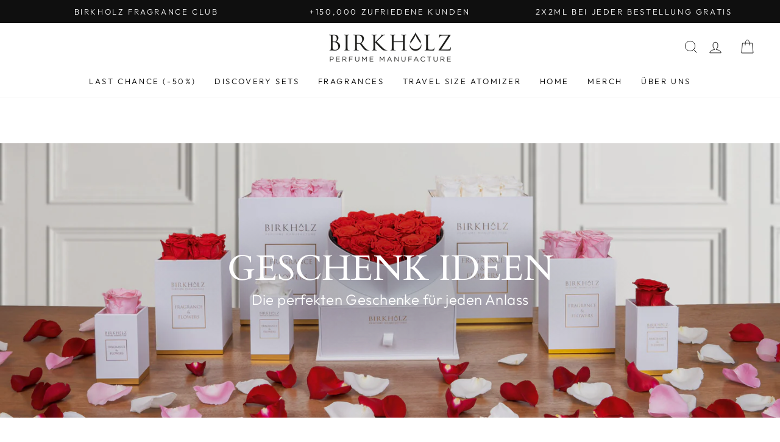

--- FILE ---
content_type: text/css
request_url: https://cdn.shopify.com/extensions/019bc1bd-4d50-7b3d-afef-c187e714e768/dynamic-pricing-56/assets/aco_cd_styles.css
body_size: -174
content:

:root {
  --discount-badge-bg: #1ff6c8; /* Default background color */
  --discount-badge-text-color: #000000; /* Default text color */
  --badge-corner-radius:18px;
}
.aco_cd_discount_badge_wrapper {
    margin: 5px;
    z-index: 999;
    position: absolute;
    top: 0;
    left: 0;
}

.aco_cd_discount_badge {
    border-radius: var(--badge-corner-radius);
    display: inline-block;
    font-size: 0.8rem;
    line-height: 1;
    padding: 0.5rem 1.3rem;
    text-align: center;
    background-color: var(--discount-badge-bg);
    color: var(--discount-badge-text-color);
    white-space: nowrap;
}
.aco_cd_discount_price_wrapper {
    align-items: center;
    display: flex !important;
    gap: 8px;
  }
  
  .aco_cd_regular_price {
    text-decoration: line-through;
    font-size: 14px;
  }
  
  .aco_cd_regular_no_discount_price {
    font-size: 14px;
  }
  
  .aco_cd_sale_price {
    font-size: 16px;
  }
  

--- FILE ---
content_type: text/javascript
request_url: https://www.birkholz-perfumes.com/cdn/shop/t/55/assets/theme.js?v=92548989340972780681761911078
body_size: 32049
content:
typeof Shopify>"u"&&(window.Shopify={}),typeof Shopify.getCart>"u"&&(Shopify.getCart=function(callback,cart){if(cart)typeof callback=="function"?callback(cart):typeof Shopify.onCartUpdate=="function"&&Shopify.onCartUpdate(cart);else return jQuery.getJSON("/cart.js",function(cart2,textStatus,xhr){typeof callback=="function"?callback(cart2,textStatus,xhr):Shopify.onCartUpdate(cart2)})});/*
@license
  Impulse by Archetype Themes (https://archetypethemes.co)
  Access unminified JS in assets/theme.js

  Use this event listener to run your own JS outside of this file.
  Documentation - https://archetypethemes.co/blogs/impulse/javascript-events-for-developers

  document.addEventListener('page:loaded', function() {
    // Page has loaded and theme assets are ready
  });
*/window.theme=window.theme||{},window.Shopify=window.Shopify||{},theme.config={bpSmall:!1,hasSessionStorage:!0,hasLocalStorage:!0,mediaQuerySmall:"screen and (max-width: 769px)",youTubeReady:!1,vimeoReady:!1,vimeoLoading:!1,isTouch:!!("ontouchstart"in window||window.DocumentTouch&&window.document instanceof DocumentTouch)||!!window.navigator.maxTouchPoints||!!window.navigator.msMaxTouchPoints,stickyHeader:!1,rtl:document.documentElement.getAttribute("dir")=="rtl"},theme.config.isTouch&&(document.documentElement.className+=" supports-touch"),console&&console.log&&console.log("Impulse theme ("+theme.settings.themeVersion+") by ARCH\u039ETYPE | Learn more at https://archetypethemes.co"),theme.recentlyViewed={recent:{},productInfo:{}},function(){"use strict";var e,t,i,s,n,a,o,r;theme.delegate={on:function(e2,t2,i2){return this.namespaces||(this.namespaces={}),this.namespaces[e2]=t2,i2=i2||!1,this.addEventListener(e2.split(".")[0],t2,i2),this},off:function(e2){if(this.namespaces)return this.removeEventListener(e2.split(".")[0],this.namespaces[e2]),delete this.namespaces[e2],this}},window.on=Element.prototype.on=theme.delegate.on,window.off=Element.prototype.off=theme.delegate.off,theme.utils={defaultTo:function(e2,t2){return e2==null||e2!=e2?t2:e2},wrap:function(e2,t2){e2.parentNode.insertBefore(t2,e2),t2.appendChild(e2)},debounce:function(e2,t2,i2){var s2;return function(){var n2=this,a2=arguments,o2=function(){s2=null,i2||t2.apply(n2,a2)},r2=i2&&!s2;clearTimeout(s2),s2=setTimeout(o2,e2),r2&&t2.apply(n2,a2)}},throttle:function(e2,t2){var i2=!1;return function(){i2||(t2.apply(this,arguments),i2=!0,setTimeout(function(){i2=!1},e2))}},prepareTransition:function(e2,t2){function i2(t3){e2.classList.remove("is-transitioning"),e2.removeEventListener("transitionend",i2)}e2.addEventListener("transitionend",i2),e2.classList.add("is-transitioning"),e2.offsetWidth,typeof t2=="function"&&t2()},compact:function(e2){for(var t2=-1,i2=e2==null?0:e2.length,s2=0,n2=[];++t2<i2;){var a2=e2[t2];a2&&(n2[s2++]=a2)}return n2},serialize:function(e2){var t2=[];return Array.prototype.slice.call(e2.elements).forEach(function(e3){if(!(!e3.name||e3.disabled||["file","reset","submit","button"].indexOf(e3.type)>-1)){if(e3.type==="select-multiple"){Array.prototype.slice.call(e3.options).forEach(function(i2){i2.selected&&t2.push(encodeURIComponent(e3.name)+"="+encodeURIComponent(i2.value))});return}(!(["checkbox","radio"].indexOf(e3.type)>-1)||e3.checked)&&t2.push(encodeURIComponent(e3.name)+"="+encodeURIComponent(e3.value))}}),t2.join("&")}},theme.a11y={trapFocus:function(e2){var t2={focusin:e2.namespace?"focusin."+e2.namespace:"focusin",focusout:e2.namespace?"focusout."+e2.namespace:"focusout",keydown:e2.namespace?"keydown."+e2.namespace:"keydown.handleFocus"},i2=e2.container.querySelectorAll('button, [href], input, select, textarea, [tabindex]:not([tabindex^="-"])'),s2=[].slice.call(i2).filter(e3=>e3.offsetParent!==null),n2=s2[0],a2=s2[s2.length-1];e2.elementToFocus||(e2.elementToFocus=e2.container),e2.container.setAttribute("tabindex","-1"),e2.elementToFocus.focus(),document.documentElement.off("focusin"),document.documentElement.on(t2.focusout,function(){document.documentElement.off(t2.keydown)}),document.documentElement.on(t2.focusin,function(e3){(e3.target===a2||e3.target===n2)&&document.documentElement.on(t2.keydown,function(e4){var t3;t3=e4,t3.keyCode===9&&t3.target===n2&&t3.shiftKey&&(t3.preventDefault(),a2.focus())})})},removeTrapFocus:function(e2){var t2=e2.namespace?"focusin."+e2.namespace:"focusin";e2.container&&e2.container.removeAttribute("tabindex"),document.documentElement.off(t2)},lockMobileScrolling:function(e2,t2){var i2=t2||document.documentElement;document.documentElement.classList.add("lock-scroll"),i2.on("touchmove"+e2,function(){return!0})},unlockMobileScrolling:function(e2,t2){document.documentElement.classList.remove("lock-scroll"),(t2||document.documentElement).off("touchmove"+e2)}},document.documentElement.on("keyup.tab",function(e2){e2.keyCode===9&&(document.documentElement.classList.add("tab-outline"),document.documentElement.off("keyup.tab"))}),theme.Currency=(e=theme&&theme.settings&&theme.settings.superScriptPrice,{formatMoney:function(i2,s2){s2||(s2=theme.settings.moneyFormat),typeof i2=="string"&&(i2=i2.replace(".",""));var n2="",a2=/\{\{\s*(\w+)\s*\}\}/,o2=s2||"${{amount}}";function r2(e2,t3,i3,s3){if(t3=theme.utils.defaultTo(t3,2),i3=theme.utils.defaultTo(i3,","),s3=theme.utils.defaultTo(s3,"."),isNaN(e2)||e2==null)return 0;var n3,a3=(e2=(e2/100).toFixed(t3)).split(".");return a3[0].replace(/(\d)(?=(\d\d\d)+(?!\d))/g,"$1"+i3)+(a3[1]?s3+a3[1]:"")}switch(o2.match(a2)[1]){case"amount":n2=r2(i2,2),e&&n2&&n2.includes(".")&&(n2=n2.replace(".","<sup>")+"</sup>");break;case"amount_no_decimals":n2=r2(i2,0);break;case"amount_with_comma_separator":n2=r2(i2,2,".",","),e&&n2&&n2.includes(",")&&(n2=n2.replace(",","<sup>")+"</sup>");break;case"amount_no_decimals_with_comma_separator":n2=r2(i2,0,".",",");break;case"amount_no_decimals_with_space_separator":n2=r2(i2,0," ")}return o2.replace(a2,n2)},getBaseUnit:function(t2){if(t2&&t2.unit_price_measurement&&t2.unit_price_measurement.reference_value)return t2.unit_price_measurement.reference_value===1?t2.unit_price_measurement.reference_unit:t2.unit_price_measurement.reference_value+t2.unit_price_measurement.reference_unit}}),theme.Images={imageSize:function(t2){if(!t2)return"620x";var i2=t2.match(/.+_((?:pico|icon|thumb|small|compact|medium|large|grande)|\d{1,4}x\d{0,4}|x\d{1,4})[_\.@]/);return i2!==null?i2[1]:null},getSizedImageUrl:function(t2,i2){if(!t2||i2==null)return t2;if(i2==="master")return this.removeProtocol(t2);var s2=t2.match(/\.(jpg|jpeg|gif|png|bmp|bitmap|tiff|tif)(\?v=\d+)?$/i);if(s2!=null){var n2=t2.split(s2[0]),a2=s2[0];return this.removeProtocol(n2[0]+"_"+i2+a2)}return null},removeProtocol:function(t2){return t2.replace(/http(s)?:/,"")},buildImagePath:function(t2,i2){if(t2==null)return[];if(!i2)return[t2];{let s2=[];return i2.forEach(e3=>{let n2=`${t2}?width=${e3}`;e3===i2[i2.length-1]?n2+=` ${e3}w`:n2+=` ${e3}w,`,s2.push(n2)}),s2}}},theme.initWhenVisible=function(e2){var t2=e2.threshold?e2.threshold:0;new IntersectionObserver((t3,i2)=>{t3.forEach(t4=>{t4.isIntersecting&&typeof e2.callback=="function"&&(e2.callback(),i2.unobserve(t4.target))})},{rootMargin:"0px 0px "+t2+"px 0px"}).observe(e2.element)},theme.LibraryLoader=(i={requested:"requested",loaded:"loaded"},s="https://cdn.shopify.com/shopifycloud/",n={youtubeSdk:{tagId:"youtube-sdk",src:"https://www.youtube.com/iframe_api",type:(t={link:"link",script:"script"}).script},vimeo:{tagId:"vimeo-api",src:"https://player.vimeo.com/api/player.js",type:t.script},shopifyXr:{tagId:"shopify-model-viewer-xr",src:s+"shopify-xr-js/assets/v1.0/shopify-xr.en.js",type:t.script},modelViewerUi:{tagId:"shopify-model-viewer-ui",src:s+"model-viewer-ui/assets/v1.0/model-viewer-ui.en.js",type:t.script},modelViewerUiStyles:{tagId:"shopify-model-viewer-ui-styles",src:s+"model-viewer-ui/assets/v1.0/model-viewer-ui.css",type:t.link}},{load:function(s2,a2){var o2,r2=n[s2];if(r2&&r2.status!==i.requested){if(a2=a2||function(){},r2.status===i.loaded){a2();return}switch(r2.status=i.requested,r2.type){case t.script:o2=(c2=r2,l2=a2,d2=document.createElement("script"),d2.src=c2.src,d2.addEventListener("load",function(){c2.status=i.loaded,l2()}),d2);break;case t.link:o2=(h2=r2,u2=a2,p2=document.createElement("link"),p2.href=h2.src,p2.rel="stylesheet",p2.type="text/css",p2.addEventListener("load",function(){h2.status=i.loaded,u2()}),p2)}o2.id=r2.tagId,r2.element=o2;var c2,l2,d2,h2,u2,p2,m2=document.getElementsByTagName(r2.type)[0];m2.parentNode.insertBefore(o2,m2)}}}),theme.rteInit=function(){function e2(e3){e3.src=e3.src;var t2=document.createElement("div");t2.classList.add("video-wrapper"),theme.utils.wrap(e3,t2)}document.querySelectorAll(".rte table").forEach(e3=>{var t2=document.createElement("div");t2.classList.add("table-wrapper"),theme.utils.wrap(e3,t2)}),document.querySelectorAll('.rte iframe[src*="youtube.com/embed"]').forEach(t2=>{e2(t2)}),document.querySelectorAll('.rte iframe[src*="player.vimeo"]').forEach(t2=>{e2(t2)}),document.querySelectorAll(".rte a img").forEach(e3=>{e3.parentNode.classList.add("rte__image")})},theme.Sections=function(){this.constructors={},this.instances=[],document.addEventListener("shopify:section:load",this._onSectionLoad.bind(this)),document.addEventListener("shopify:section:unload",this._onSectionUnload.bind(this)),document.addEventListener("shopify:section:select",this._onSelect.bind(this)),document.addEventListener("shopify:section:deselect",this._onDeselect.bind(this)),document.addEventListener("shopify:block:select",this._onBlockSelect.bind(this)),document.addEventListener("shopify:block:deselect",this._onBlockDeselect.bind(this))},theme.Sections.prototype=Object.assign({},theme.Sections.prototype,{_createInstance:function(e2,t2,i2){var s2=e2.getAttribute("data-section-id"),n2=e2.getAttribute("data-section-type");if((t2=t2||this.constructors[n2])!==void 0){i2&&this._findInstance(s2)&&this._removeInstance(s2);try{var a2=Object.assign(new t2(e2),{id:s2,type:n2,container:e2});this.instances.push(a2)}catch(o2){console.error(o2)}}},_findInstance:function(e2){for(var t2=0;t2<this.instances.length;t2++)if(this.instances[t2].id===e2)return this.instances[t2]},_removeInstance:function(e2){for(var t2,i2=this.instances.length;i2--;)if(this.instances[i2].id===e2){t2=this.instances[i2],this.instances.splice(i2,1);break}return t2},_onSectionLoad:function(e2,t2,i2){window.AOS&&AOS.refreshHard(),theme&&theme.initGlobals&&theme.initGlobals();var s2=t2||e2.target,n2=t2||e2.target.querySelector("[data-section-id]");if(n2){this._createInstance(n2);var a2=t2?i2:this._findInstance(e2.detail.sectionId);s2.querySelectorAll("[data-subsection]").length&&this.loadSubSections(s2),a2&&typeof a2.onLoad=="function"&&a2.onLoad(e2),setTimeout(function(){window.dispatchEvent(new Event("scroll"))},200)}},_onSectionUnload:function(e2){this.instances=this.instances.filter(function(t2){var i2=t2.id===e2.detail.sectionId;return i2&&typeof t2.onUnload=="function"&&t2.onUnload(e2),!i2})},loadSubSections:function(e2){e2&&e2.querySelectorAll("[data-section-id]").forEach(e3=>{this._onSectionLoad(null,e3,e3.dataset.sectionId)})},_onSelect:function(e2){var t2=this._findInstance(e2.detail.sectionId);t2!==void 0&&typeof t2.onSelect=="function"&&t2.onSelect(e2)},_onDeselect:function(e2){var t2=this._findInstance(e2.detail.sectionId);t2!==void 0&&typeof t2.onDeselect=="function"&&t2.onDeselect(e2)},_onBlockSelect:function(e2){var t2=this._findInstance(e2.detail.sectionId);t2!==void 0&&typeof t2.onBlockSelect=="function"&&t2.onBlockSelect(e2)},_onBlockDeselect:function(e2){var t2=this._findInstance(e2.detail.sectionId);t2!==void 0&&typeof t2.onBlockDeselect=="function"&&t2.onBlockDeselect(e2)},register:function(e2,t2,i2){this.constructors[e2]=t2;var s2=document.querySelectorAll('[data-section-type="'+e2+'"]');i2&&(s2=i2.querySelectorAll('[data-section-type="'+e2+'"]')),s2.forEach(function(e3){this._createInstance(e3,t2,i2)}.bind(this))},reinit:function(e2){for(var t2=0;t2<this.instances.length;t2++){var i2=this.instances[t2];i2.type===e2&&typeof i2.forceReload=="function"&&i2.forceReload()}}}),theme.Variants=function(){function e2(e3){this.container=e3.container,this.variants=e3.variants,this.singleOptionSelector=e3.singleOptionSelector,this.originalSelectorId=e3.originalSelectorId,this.enableHistoryState=e3.enableHistoryState,this.dynamicVariantsEnabled=e3.dynamicVariantsEnabled,this.currentlySelectedValues=this._getCurrentOptions(),this.currentVariant=this._getVariantFromOptions(),this.container.querySelectorAll(this.singleOptionSelector).forEach(e4=>{e4.addEventListener("change",this._onSelectChange.bind(this))})}return e2.prototype=Object.assign({},e2.prototype,{_getCurrentOptions:function(){var e3=[];return this.container.querySelectorAll(this.singleOptionSelector).forEach(t2=>{var i2=t2.getAttribute("type");i2==="radio"||i2==="checkbox"?t2.checked&&e3.push({value:t2.value,index:t2.dataset.index}):e3.push({value:t2.value,index:t2.dataset.index})}),e3=theme.utils.compact(e3)},_numberFromOptionKey:function(e3){return parseInt(e3.substr(-1))},_getWeightedOptionMatchCount:function(e3){return this._getCurrentOptions().reduce((t2,{value:i2,index:s2})=>{let n2=this._numberFromOptionKey(s2);return e3[s2]===i2?t2+(4-n2):t2},0)},_getFullMatch(e3){let t2=this._getCurrentOptions();return this.variants.find(i3=>{let s2=t2.every(({value:e4,index:t3})=>i3[t3]===e4);return e3?s2&&i3.available:s2})},_getClosestAvailableMatch:function(e3){if(!e3)return null;let t2=this._getCurrentOptions(),i2=this.variants;return(e3&&i2.filter(i3=>t2.filter(({value:t3,index:i4})=>this._numberFromOptionKey(i4)<=this._numberFromOptionKey(e3.index)).every(({value:e4,index:t3})=>i3[t3]===e4)&&i3.available)).reduce((t3,i3)=>{if(t3===null)return i3;let s3=this._getWeightedOptionMatchCount(t3,e3);return this._getWeightedOptionMatchCount(i3,e3)>s3?i3:t3},null)},_getVariantFromOptions:function(e3){let t2=this._getFullMatch(!0),i2=this._getClosestAvailableMatch(e3),s2=this._getFullMatch(!1);return this.dynamicVariantsEnabled?t2||i2||s2||null:s2||null},_updateInputState:function(e3,t2){return t3=>{if(e3===null)return;let i2=t3.dataset.index,s2=t3.value,n2=t3.getAttribute("type");n2==="radio"||n2==="checkbox"?t3.checked=e3[i2]===s2:t3.value=e3[i2]}},_onSelectChange:function({srcElement:e3}){let t2=this.container.querySelectorAll(this.singleOptionSelector),i2=this._getVariantFromOptions({index:e3.dataset.index,value:e3.value});t2.forEach(this._updateInputState(i2,e3));let s2=this.currentlySelectedValues=this._getCurrentOptions(),n2={variant:i2,currentlySelectedValues:s2,value:e3.value,index:e3.parentElement.dataset.index};this.container.dispatchEvent(new CustomEvent("variantChange",{detail:n2})),document.dispatchEvent(new CustomEvent("variant:change",{detail:n2})),i2&&(this._updateMasterSelect(i2),this._updateImages(i2),this._updatePrice(i2),this._updateUnitPrice(i2),this._updateSKU(i2),this.currentVariant=i2,this.enableHistoryState&&this._updateHistoryState(i2))},_updateImages:function(e3){var t2=e3.featured_image||{},i2=this.currentVariant&&this.currentVariant.featured_image||{};e3.featured_image&&t2.src!==i2.src&&this.container.dispatchEvent(new CustomEvent("variantImageChange",{detail:{variant:e3}}))},_updatePrice:function(e3){(!this.currentVariant||e3.price!==this.currentVariant.price||e3.compare_at_price!==this.currentVariant.compare_at_price)&&this.container.dispatchEvent(new CustomEvent("variantPriceChange",{detail:{variant:e3}}))},_updateUnitPrice:function(e3){(!this.currentVariant||e3.unit_price!==this.currentVariant.unit_price)&&this.container.dispatchEvent(new CustomEvent("variantUnitPriceChange",{detail:{variant:e3}}))},_updateSKU:function(e3){(!this.currentVariant||e3.sku!==this.currentVariant.sku)&&this.container.dispatchEvent(new CustomEvent("variantSKUChange",{detail:{variant:e3}}))},_updateHistoryState:function(e3){if(history.replaceState&&e3){var t2=window.location.protocol+"//"+window.location.host+window.location.pathname+"?variant="+e3.id;window.history.replaceState({path:t2},"",t2)}},_updateMasterSelect:function(e3){let t2=this.container.querySelector(this.originalSelectorId);t2&&(t2.value=e3.id,t2.dispatchEvent(new Event("change",{bubbles:!0})))}}),e2}(),window.vimeoApiReady=function(){var e2,t2;theme.config.vimeoLoading=!0,new Promise((i2,s2)=>{e2=setInterval(function(){Vimeo&&(clearInterval(e2),clearTimeout(t2),i2())},500),t2=setTimeout(function(){clearInterval(e2),s2()},4e3)}).then(function(){theme.config.vimeoReady=!0,theme.config.vimeoLoading=!1,document.dispatchEvent(new CustomEvent("vimeoReady"))})},theme.VimeoPlayer=function(){var e2={loading:"loading",loaded:"loaded",interactable:"video-interactable"},t2={byline:!1,loop:!0,muted:!0,playsinline:!0,portrait:!1,title:!1};function i2(e3,t3,i3){this.divId=e3,this.el=document.getElementById(e3),this.videoId=t3,this.iframe=null,this.options=i3,this.options&&this.options.videoParent&&(this.parent=this.el.closest(this.options.videoParent)),this.setAsLoading(),theme.config.vimeoReady?this.init():(theme.LibraryLoader.load("vimeo",window.vimeoApiReady),document.addEventListener("vimeoReady",this.init.bind(this)))}return i2.prototype=Object.assign({},i2.prototype,{init:function(){var e3=t2;e3.id=this.videoId,this.videoPlayer=new Vimeo.Player(this.el,e3),this.videoPlayer.ready().then(this.playerReady.bind(this))},playerReady:function(){this.iframe=this.el.querySelector("iframe"),this.iframe.setAttribute("tabindex","-1"),this.options.loop==="false"&&this.videoPlayer.setLoop(!1),this.options.style==="sound"?this.videoPlayer.setVolume(1):this.videoPlayer.setVolume(0),this.setAsLoaded(),new IntersectionObserver((e3,t3)=>{e3.forEach(e4=>{e4.isIntersecting?this.play():this.pause()})},{rootMargin:"0px 0px 50px 0px"}).observe(this.iframe)},setAsLoading:function(){this.parent&&this.parent.classList.add(e2.loading)},setAsLoaded:function(){this.parent&&(this.parent.classList.remove(e2.loading),this.parent.classList.add(e2.loaded),this.parent.classList.add(e2.interactable),Shopify&&Shopify.designMode&&window.AOS&&AOS.refreshHard())},enableInteraction:function(){this.parent&&this.parent.classList.add(e2.interactable)},play:function(){this.videoPlayer&&typeof this.videoPlayer.play=="function"&&this.videoPlayer.play()},pause:function(){this.videoPlayer&&typeof this.videoPlayer.pause=="function"&&this.videoPlayer.pause()},destroy:function(){this.videoPlayer&&typeof this.videoPlayer.destroy=="function"&&this.videoPlayer.destroy()}}),i2}(),window.onYouTubeIframeAPIReady=function(){theme.config.youTubeReady=!0,document.dispatchEvent(new CustomEvent("youTubeReady"))},theme.YouTube=function(){var e2={loading:"loading",loaded:"loaded",interactable:"video-interactable"},t2={width:1280,height:720,playerVars:{autohide:0,autoplay:1,cc_load_policy:0,controls:0,fs:0,iv_load_policy:3,modestbranding:1,playsinline:1,rel:0}};function i2(e3,i3){this.divId=e3,this.iframe=null,this.attemptedToPlay=!1,t2.events={onReady:this.onVideoPlayerReady.bind(this),onStateChange:this.onVideoStateChange.bind(this)},this.options=Object.assign({},t2,i3),this.options&&(this.options.videoParent&&(this.parent=document.getElementById(this.divId).closest(this.options.videoParent)),this.options.autoplay||(this.options.playerVars.autoplay=this.options.autoplay),this.options.style==="sound"&&(this.options.playerVars.controls=1,this.options.playerVars.autoplay=0)),this.setAsLoading(),theme.config.youTubeReady?this.init():(theme.LibraryLoader.load("youtubeSdk"),document.addEventListener("youTubeReady",this.init.bind(this)))}return i2.prototype=Object.assign({},i2.prototype,{init:function(){this.videoPlayer=new YT.Player(this.divId,this.options)},onVideoPlayerReady:function(e3){this.iframe=document.getElementById(this.divId),this.iframe.setAttribute("tabindex","-1"),this.options.style!=="sound"&&e3.target.mute(),new IntersectionObserver((e4,t3)=>{e4.forEach(e5=>{e5.isIntersecting?this.play():this.pause()})},{rootMargin:"0px 0px 50px 0px"}).observe(this.iframe)},onVideoStateChange:function(e3){switch(e3.data){case-1:this.attemptedToPlay&&(this.setAsLoaded(),this.enableInteraction());break;case 0:this.play(e3);break;case 1:this.setAsLoaded();break;case 3:this.attemptedToPlay=!0}},setAsLoading:function(){this.parent&&this.parent.classList.add(e2.loading)},setAsLoaded:function(){this.parent&&(this.parent.classList.remove(e2.loading),this.parent.classList.add(e2.loaded),Shopify&&Shopify.designMode&&window.AOS&&AOS.refreshHard())},enableInteraction:function(){this.parent&&this.parent.classList.add(e2.interactable)},play:function(){this.videoPlayer&&typeof this.videoPlayer.playVideo=="function"&&this.videoPlayer.playVideo()},pause:function(){this.videoPlayer&&typeof this.videoPlayer.pauseVideo=="function"&&this.videoPlayer.pauseVideo()},destroy:function(){this.videoPlayer&&typeof this.videoPlayer.destroy=="function"&&this.videoPlayer.destroy()}}),i2}(),o=!1,document.body.addEventListener("touchstart",function(e2){if(!e2.target.closest(".flickity-slider"))return o=!1;o=!0,a={x:e2.touches[0].pageX,y:e2.touches[0].pageY}}),document.body.addEventListener("touchmove",function(e2){o&&e2.cancelable&&Math.abs({x:e2.touches[0].pageX-a.x,y:e2.touches[0].pageY-a.y}.x)>Flickity.defaults.dragThreshold&&e2.preventDefault()},{passive:!1}),theme.AjaxRenderer=function(){function e2({sections:e3,onReplace:t2,debug:i2}={}){this.sections=e3||[],this.cachedSections=[],this.onReplace=t2,this.debug=!!i2}return e2.prototype=Object.assign({},e2.prototype,{renderPage:function(e3,t2,i2=!0){let s2=new URLSearchParams(window.location.search),n2=this.getUpdatedParams(s2,t2),a2=this.sections.map(t3=>{let i3=`${e3}?section_id=${t3.sectionId}&${n2.toString()}`,s3=e4=>e4.url===i3;return this.cachedSections.some(s3)?this.renderSectionFromCache(s3,t3):this.renderSectionFromFetch(i3,t3)});return i2&&this.updateURLHash(n2),Promise.all(a2)},renderSectionFromCache:function(e3,t2){let i2=this.cachedSections.find(e3);return this.log(`[AjaxRenderer] rendering from cache: url=${i2.url}`),this.renderSection(i2.html,t2),Promise.resolve(t2)},renderSectionFromFetch:function(e3,t2){return this.log(`[AjaxRenderer] redering from fetch: url=${e3}`),new Promise((i2,s2)=>{fetch(e3).then(e4=>e4.text()).then(s3=>{let n2=s3;this.cachedSections=[...this.cachedSections,{html:n2,url:e3}],this.renderSection(n2,t2),i2(t2)}).catch(e4=>s2(e4))})},renderSection:function(e3,t2){this.log(`[AjaxRenderer] rendering section: section=${JSON.stringify(t2)}`);let i2=new DOMParser().parseFromString(e3,"text/html");if(this.onReplace)this.onReplace(i2,t2);else if(typeof t2.nodeId=="string"){var s2=i2.getElementById(t2.nodeId);if(!s2)return;document.getElementById(t2.nodeId).innerHTML=s2.innerHTML}else t2.nodeId.forEach(e4=>{document.getElementById(e4).innerHTML=i2.getElementById(e4).innerHTML});return t2},getUpdatedParams:function(e3,t2){let i2=new URLSearchParams(e3),s2=["sort_by","q","options[prefix]","type"];for(let[n2,a2]of i2.entries())t2.getAll(n2).includes(a2)||s2.includes(n2)||i2.delete(n2);for(let[o2,r2]of t2.entries())i2.getAll(o2).includes(r2)||r2===""||i2.append(o2,r2);return i2},updateURLHash:function(e3){history.pushState({},"",`${window.location.pathname}${e3&&"?".concat(e3)}`)},log:function(...e3){this.debug&&console.log(...e3)}}),e2}(),window.Shopify&&window.Shopify.theme&&navigator&&navigator.sendBeacon&&window.Shopify.designMode&&navigator.sendBeacon("https://api.archetypethemes.co/api/beacon",new URLSearchParams({shop:window.Shopify.shop,themeName:window.theme&&window.theme.settings&&`${window.theme.settings.themeName} v ${window.theme.settings.themeVersion}`,role:window.Shopify.theme.role,route:window.location.pathname,themeId:window.Shopify.theme.id,themeStoreId:window.Shopify.theme.theme_store_id||0,isThemeEditor:!!window.Shopify.designMode})),theme.cart={getCart:function(){return fetch("".concat(theme.routes.cart,"?t=").concat(Date.now()),{credentials:"same-origin",method:"GET"}).then(e2=>e2.json())},getCartProductMarkup:function(){var e2="".concat(theme.routes.cartPage,"?t=").concat(Date.now());return fetch(e2=e2.indexOf("?")===-1?e2+"?view=ajax":e2+"&view=ajax",{credentials:"same-origin",method:"GET"}).then(function(e3){return e3.text()})},changeItem:function(e2,t2){return this._updateCart({url:"".concat(theme.routes.cartChange,"?t=").concat(Date.now()),data:JSON.stringify({id:e2,quantity:t2})})},_updateCart:function(e2){return fetch(e2.url,{method:"POST",body:e2.data,credentials:"same-origin",headers:{"Content-Type":"application/json","X-Requested-With":"XMLHttpRequest"}}).then(e3=>e3.json()).then(function(e3){return e3})},updateAttribute:function(e2,t2){return this._updateCart({url:"/cart/update.js",data:JSON.stringify({attributes:{[e2]:theme.cart.attributeToString(t2)}})})},updateNote:function(e2){return this._updateCart({url:"/cart/update.js",data:JSON.stringify({note:theme.cart.attributeToString(e2)})})},attributeToString:function(e2){return typeof e2!="string"&&(e2+="")=="undefined"&&(e2=""),e2.trim()}},theme.CartForm=function(){var e2={products:"[data-products]",qtySelector:".js-qty__wrapper",discounts:"[data-discounts]",savings:"[data-savings]",subTotal:"[data-subtotal]",cartBubble:".cart-link__bubble",cartNote:'[name="note"]',termsCheckbox:".cart__terms-checkbox",checkoutBtn:".cart__checkout"},t2={btnLoading:"btn--loading"},i2={requiresTerms:!1};function s2(t3){t3&&(this.form=t3,this.wrapper=t3.parentNode,this.location=t3.dataset.location,this.namespace=".cart-"+this.location,this.products=t3.querySelector(e2.products),this.submitBtn=t3.querySelector(e2.checkoutBtn),this.discounts=t3.querySelector(e2.discounts),this.savings=t3.querySelector(e2.savings),this.subtotal=t3.querySelector(e2.subTotal),this.termsCheckbox=t3.querySelector(e2.termsCheckbox),this.noteInput=t3.querySelector(e2.cartNote),this.cartItemsUpdated=!1,this.termsCheckbox&&(i2.requiresTerms=!0),this.init())}return s2.prototype=Object.assign({},s2.prototype,{init:function(){this.initQtySelectors(),document.addEventListener("cart:quantity"+this.namespace,this.quantityChanged.bind(this)),this.form.on("submit"+this.namespace,this.onSubmit.bind(this)),this.noteInput&&this.noteInput.addEventListener("change",function(){var e3=this.value;theme.cart.updateNote(e3)}),document.addEventListener("cart:build",function(){this.buildCart()}.bind(this))},reInit:function(){this.initQtySelectors()},onSubmit:function(e3){return this.submitBtn.classList.add(t2.btnLoading),document.documentElement.classList.contains("js-drawer-open")&&this.cartItemsUpdated||document.documentElement.classList.contains("cart-open")&&this.cartItemsUpdated?(this.submitBtn.classList.remove(t2.btnLoading),e3.preventDefault(),!1):i2.requiresTerms&&!this.termsCheckbox.checked?(alert(theme.strings.cartTermsConfirmation),this.submitBtn.classList.remove(t2.btnLoading),e3.preventDefault(),!1):void 0},_parseProductHTML:function(e3){var t3=new DOMParser().parseFromString(e3,"text/html");return{items:t3.querySelector(".cart__items"),discounts:t3.querySelector(".cart__discounts")}},buildCart:function(){theme.cart.getCartProductMarkup().then(this.cartMarkup.bind(this))},cartMarkup:function(e3){var t3=this._parseProductHTML(e3),i3=t3.items,s3=parseInt(i3.dataset.count),n2=i3.dataset.cartSubtotal,a2=i3.dataset.cartSavings;this.updateCartDiscounts(t3.discounts),this.updateSavings(a2),s3>0?this.wrapper.classList.remove("is-empty"):this.wrapper.classList.add("is-empty"),this.updateCount(s3),this.products.innerHTML="",this.products.append(i3);let o2=this.products.querySelector(".cart__image img")||this.products.querySelector(".cart__image svg");o2&&o2.naturalWidth===0&&o2.naturalHeight===0&&this.products.querySelectorAll("img").forEach(e4=>e4.outerHTML=e4.outerHTML),this.subtotal.innerHTML=theme.Currency.formatMoney(n2,theme.settings.moneyFormat),this.reInit(),window.AOS&&AOS.refreshHard(),Shopify&&Shopify.StorefrontExpressButtons&&Shopify.StorefrontExpressButtons.initialize()},updateCartDiscounts:function(e3){this.discounts&&(this.discounts.innerHTML="",this.discounts.append(e3))},initQtySelectors:function(){this.form.querySelectorAll(e2.qtySelector).forEach(e3=>{new theme.QtySelector(e3,{namespace:this.namespace,isCart:!0})})},quantityChanged:function(e3){var t3=e3.detail[0],i3=e3.detail[1],s3=e3.detail[2];t3&&i3&&(s3&&s3.classList.add("is-loading"),(e3.type==="cart:quantity.cart-cart-drawer"||e3.type==="cart:quantity.cart-header")&&(this.cartItemsUpdated=!0),theme.cart.changeItem(t3,i3).then(function(s4){Shopify.getCart(function(cart){let n2=s4.items.find(e4=>e4.key===t3);(n2&&e3.type==="cart:quantity.cart-cart-drawer"||n2&&e3.type==="cart:quantity.cart-header")&&(n2.quantity!==i3&&alert(theme.strings.maxQuantity.replace("[quantity]",n2.quantity).replace("[title]",n2.title)),this.cartItemsUpdated=!1),s4.item_count>0?this.wrapper.classList.remove("is-empty"):this.wrapper.classList.add("is-empty"),this.buildCart(),document.dispatchEvent(new CustomEvent("cart:updated",{detail:{cart:s4}}))}.bind(this))}.bind(this)).catch(function(e4){}))},updateSubtotal:function(t3){this.form.querySelector(e2.subTotal).innerHTML=theme.Currency.formatMoney(t3,theme.settings.moneyFormat)},updateSavings:function(e3){if(this.savings)if(e3>0){var t3=theme.Currency.formatMoney(e3,theme.settings.moneyFormat);this.savings.classList.remove("hide"),this.savings.innerHTML=theme.strings.cartSavings.replace("[savings]",t3)}else this.savings.classList.add("hide")},updateCount:function(t3){var i3=document.querySelectorAll(".cart-link__bubble-num");i3.length&&i3.forEach(e3=>{e3.innerText=t3});var s3=document.querySelectorAll(e2.cartBubble);s3.length&&(t3>0?s3.forEach(e3=>{e3.classList.add("cart-link__bubble--visible")}):s3.forEach(e3=>{e3.classList.remove("cart-link__bubble--visible")}))}}),s2}(),theme.collapsibles=function(){var e2={trigger:".collapsible-trigger",module:".collapsible-content",moduleInner:".collapsible-content__inner",tabs:".collapsible-trigger--tab"},t2={hide:"hide",open:"is-open",autoHeight:"collapsible--auto-height",tabs:"collapsible-trigger--tab"},i2=".collapsible",s2=!1;function n2(n3){if(!s2){s2=!0;var o2,r2=n3.currentTarget,c2=r2.classList.contains(t2.open),l2=r2.classList.contains(t2.tabs),d2=r2.getAttribute("aria-controls"),h2=document.getElementById(d2);if(d2||(d2=r2.dataset.controls),d2){if(!h2&&document.querySelectorAll('[data-id="'+d2+'"]').length>0&&(h2=r2.parentNode.querySelector('[data-id="'+d2+'"]')),!h2){s2=!1;return}var u2=h2.querySelector(e2.moduleInner).offsetHeight,p2=h2.classList.contains(t2.autoHeight),m2=h2.parentNode.closest(e2.module),f2=u2;if(l2){if(c2){s2=!1;return}document.querySelectorAll(e2.tabs+'[data-id="'+r2.dataset.id+'"]').forEach(e3=>{e3.classList.remove(t2.open),a2(o2=document.querySelector("#"+e3.getAttribute("aria-controls")),0,!0)})}if(c2&&p2&&setTimeout(function(){a2(h2,u2=0,c2,p2)},0),c2&&!p2&&(u2=0),r2.setAttribute("aria-expanded",!c2),c2?r2.classList.remove(t2.open):r2.classList.add(t2.open),a2(h2,u2,c2,p2),m2){var g2=m2.style.height;c2&&g2==="auto"&&(f2=0);var y=c2?m2.offsetHeight-f2:u2+m2.offsetHeight;a2(m2,y,!1,!1)}if(window.SPR){var v=h2.querySelector(".spr-summary-actions-newreview");if(!v)return;v.off("click"+i2),v.on("click"+i2,function(){u2=h2.querySelector(e2.moduleInner).offsetHeight,a2(h2,u2,c2,p2)})}}}}function a2(e3,i3,n3,a3){if(e3.classList.remove(t2.hide),theme.utils.prepareTransition(e3,function(){e3.style.height=i3+"px",n3?e3.classList.remove(t2.open):e3.classList.add(t2.open)}),!n3&&a3){var o2=e3;window.setTimeout(function(){o2.css("height","auto"),s2=!1},500)}else s2=!1}return{init:function(a3){(a3||document).querySelectorAll(e2.trigger).forEach(e3=>{var s4=e3.classList.contains(t2.open);e3.setAttribute("aria-expanded",s4),e3.off("click"+i2),e3.on("click"+i2,n2)})}}}(),theme.Disclosure=function(){var e2={disclosureForm:"[data-disclosure-form]",disclosureList:"[data-disclosure-list]",disclosureToggle:"[data-disclosure-toggle]",disclosureInput:"[data-disclosure-input]",disclosureOptions:"[data-disclosure-option]"},t2={listVisible:"disclosure-list--visible"};function i2(e3){this.container=e3,this._cacheSelectors(),this._setupListeners()}return i2.prototype=Object.assign({},i2.prototype,{_cacheSelectors:function(){this.cache={disclosureForm:this.container.closest(e2.disclosureForm),disclosureList:this.container.querySelector(e2.disclosureList),disclosureToggle:this.container.querySelector(e2.disclosureToggle),disclosureInput:this.container.querySelector(e2.disclosureInput),disclosureOptions:this.container.querySelectorAll(e2.disclosureOptions)}},_setupListeners:function(){this.eventHandlers=this._setupEventHandlers(),this.cache.disclosureToggle.addEventListener("click",this.eventHandlers.toggleList),this.cache.disclosureOptions.forEach(function(e3){e3.addEventListener("click",this.eventHandlers.connectOptions)},this),this.container.addEventListener("keyup",this.eventHandlers.onDisclosureKeyUp),this.cache.disclosureList.addEventListener("focusout",this.eventHandlers.onDisclosureListFocusOut),this.cache.disclosureToggle.addEventListener("focusout",this.eventHandlers.onDisclosureToggleFocusOut),document.body.addEventListener("click",this.eventHandlers.onBodyClick)},_setupEventHandlers:function(){return{connectOptions:this._connectOptions.bind(this),toggleList:this._toggleList.bind(this),onBodyClick:this._onBodyClick.bind(this),onDisclosureKeyUp:this._onDisclosureKeyUp.bind(this),onDisclosureListFocusOut:this._onDisclosureListFocusOut.bind(this),onDisclosureToggleFocusOut:this._onDisclosureToggleFocusOut.bind(this)}},_connectOptions:function(e3){e3.preventDefault(),this._submitForm(e3.currentTarget.dataset.value)},_onDisclosureToggleFocusOut:function(e3){this.container.contains(e3.relatedTarget)===!1&&this._hideList()},_onDisclosureListFocusOut:function(e3){var i3=e3.currentTarget.contains(e3.relatedTarget);this.cache.disclosureList.classList.contains(t2.listVisible)&&!i3&&this._hideList()},_onDisclosureKeyUp:function(e3){e3.which===27&&(this._hideList(),this.cache.disclosureToggle.focus())},_onBodyClick:function(e3){var i3=this.container.contains(e3.target);this.cache.disclosureList.classList.contains(t2.listVisible)&&!i3&&this._hideList()},_submitForm:function(e3){this.cache.disclosureInput.value=e3,this.cache.disclosureForm.submit()},_hideList:function(){this.cache.disclosureList.classList.remove(t2.listVisible),this.cache.disclosureToggle.setAttribute("aria-expanded",!1)},_toggleList:function(){var e3=this.cache.disclosureToggle.getAttribute("aria-expanded")==="true";this.cache.disclosureList.classList.toggle(t2.listVisible),this.cache.disclosureToggle.setAttribute("aria-expanded",!e3)},destroy:function(){this.cache.disclosureToggle.removeEventListener("click",this.eventHandlers.toggleList),this.cache.disclosureOptions.forEach(function(e3){e3.removeEventListener("click",this.eventHandlers.connectOptions)},this),this.container.removeEventListener("keyup",this.eventHandlers.onDisclosureKeyUp),this.cache.disclosureList.removeEventListener("focusout",this.eventHandlers.onDisclosureListFocusOut),this.cache.disclosureToggle.removeEventListener("focusout",this.eventHandlers.onDisclosureToggleFocusOut),document.body.removeEventListener("click",this.eventHandlers.onBodyClick)}}),i2}(),theme.Drawers=function(){function e2(e3,t2){this.config={id:e3,close:".js-drawer-close",open:".js-drawer-open-"+t2,openClass:"js-drawer-open",closingClass:"js-drawer-closing",activeDrawer:"drawer--is-open",namespace:".drawer-"+t2},this.nodes={page:document.querySelector("#MainContent")},this.drawer=document.querySelector("#"+e3),this.isOpen=!1,this.drawer&&this.init()}return e2.prototype=Object.assign({},e2.prototype,{init:function(){document.querySelectorAll(this.config.open).forEach(e3=>{e3.setAttribute("aria-expanded","false"),e3.addEventListener("click",this.open.bind(this))}),this.drawer.querySelector(this.config.close).addEventListener("click",this.close.bind(this)),document.addEventListener("modalOpen",function(){this.close()}.bind(this))},open:function(e3,t2){e3&&e3.preventDefault(),!this.isOpen&&(e3&&e3.stopPropagation?(e3.stopPropagation(),e3.currentTarget.setAttribute("aria-expanded","true"),this.activeSource=e3.currentTarget):t2&&(t2.setAttribute("aria-expanded","true"),this.activeSource=t2),theme.utils.prepareTransition(this.drawer,function(){this.drawer.classList.add(this.config.activeDrawer)}.bind(this)),document.documentElement.classList.add(this.config.openClass),this.isOpen=!0,theme.a11y.trapFocus({container:this.drawer,namespace:"drawer_focus"}),document.dispatchEvent(new CustomEvent("drawerOpen")),document.dispatchEvent(new CustomEvent("drawerOpen."+this.config.id)),this.bindEvents())},close:function(e3){if(this.isOpen){if(e3&&!e3.target.closest(".js-drawer-close")){if(e3.target.closest(".drawer"))return}document.activeElement.blur(),theme.utils.prepareTransition(this.drawer,function(){this.drawer.classList.remove(this.config.activeDrawer)}.bind(this)),document.documentElement.classList.remove(this.config.openClass),document.documentElement.classList.add(this.config.closingClass),window.setTimeout(function(){document.documentElement.classList.remove(this.config.closingClass),this.activeSource&&this.activeSource.getAttribute("aria-expanded")&&(this.activeSource.setAttribute("aria-expanded","false"),this.activeSource.focus())}.bind(this),500),this.isOpen=!1,theme.a11y.removeTrapFocus({container:this.drawer,namespace:"drawer_focus"}),this.unbindEvents()}},bindEvents:function(){window.on("click"+this.config.namespace,function(e3){this.close(e3)}.bind(this)),window.on("keyup"+this.config.namespace,function(e3){e3.keyCode===27&&this.close()}.bind(this)),theme.a11y.lockMobileScrolling(this.config.namespace,this.nodes.page)},unbindEvents:function(){window.off("click"+this.config.namespace),window.off("keyup"+this.config.namespace),theme.a11y.unlockMobileScrolling(this.config.namespace,this.nodes.page)}}),e2}(),theme.Modals=function(){function e2(e3,t2,i2){if(this.id=e3,this.modal=document.getElementById(e3),!this.modal)return!1;this.modalContent=this.modal.querySelector(".modal__inner"),this.config=Object.assign({close:".js-modal-close",open:".js-modal-open-"+t2,openClass:"modal--is-active",closingClass:"modal--is-closing",bodyOpenClass:["modal-open"],bodyOpenSolidClass:"modal-open--solid",bodyClosingClass:"modal-closing",closeOffContentClick:!0},i2),this.modalIsOpen=!1,this.focusOnOpen=this.config.focusIdOnOpen?document.getElementById(this.config.focusIdOnOpen):this.modal,this.isSolid=this.config.solid,this.init()}return e2.prototype.init=function(){document.querySelectorAll(this.config.open).forEach(e3=>{e3.setAttribute("aria-expanded","false"),e3.addEventListener("click",this.open.bind(this))}),this.modal.querySelectorAll(this.config.close).forEach(e3=>{e3.addEventListener("click",this.close.bind(this))}),document.addEventListener("drawerOpen",function(){this.close()}.bind(this))},e2.prototype.open=function(e3){var t2=!1;!this.modalIsOpen&&(e3?e3.preventDefault():t2=!0,e3&&e3.stopPropagation&&(e3.stopPropagation(),this.activeSource=e3.currentTarget.setAttribute("aria-expanded","true")),this.modalIsOpen&&!t2&&this.close(),this.modal.classList.add(this.config.openClass),document.documentElement.classList.add(...this.config.bodyOpenClass),this.isSolid&&document.documentElement.classList.add(this.config.bodyOpenSolidClass),this.modalIsOpen=!0,theme.a11y.trapFocus({container:this.modal,elementToFocus:this.focusOnOpen,namespace:"modal_focus"}),document.dispatchEvent(new CustomEvent("modalOpen")),document.dispatchEvent(new CustomEvent("modalOpen."+this.id)),this.bindEvents())},e2.prototype.close=function(e3){if(this.modalIsOpen){if(e3&&!e3.target.closest(".js-modal-close")){if(e3.target.closest(".modal__inner"))return}document.activeElement.blur(),this.modal.classList.remove(this.config.openClass),this.modal.classList.add(this.config.closingClass),document.documentElement.classList.remove(...this.config.bodyOpenClass),document.documentElement.classList.add(this.config.bodyClosingClass),window.setTimeout(function(){document.documentElement.classList.remove(this.config.bodyClosingClass),this.modal.classList.remove(this.config.closingClass),this.activeSource&&this.activeSource.getAttribute("aria-expanded")&&this.activeSource.setAttribute("aria-expanded","false").focus()}.bind(this),500),this.isSolid&&document.documentElement.classList.remove(this.config.bodyOpenSolidClass),this.modalIsOpen=!1,theme.a11y.removeTrapFocus({container:this.modal,namespace:"modal_focus"}),document.dispatchEvent(new CustomEvent("modalClose."+this.id)),this.unbindEvents()}},e2.prototype.bindEvents=function(){window.on("keyup.modal",function(e3){e3.keyCode===27&&this.close()}.bind(this)),this.config.closeOffContentClick&&this.modal.on("click.modal",this.close.bind(this))},e2.prototype.unbindEvents=function(){document.documentElement.off(".modal"),this.config.closeOffContentClick&&this.modal.off(".modal")},e2}();class c extends HTMLElement{constructor(){super(),this.parallaxImage=this.querySelector("[data-parallax-image]"),this.windowInnerHeight=window.innerHeight,this.isActive=!1,this.timeout=null,this.directionMap={right:0,top:90,left:180,bottom:270},this.directionMultipliers={0:[1,0],90:[0,-1],180:[-1,0],270:[0,1]},this.init(),window.addEventListener("scroll",()=>this.scrollHandler())}getParallaxInfo(){let{width:e2,height:t2,top:i2}=this.parallaxImage.getBoundingClientRect(),s2=this.parallaxImage,n2,{angle:a2,movement:o2}=s2.dataset,r2=Math.ceil(a2==="top"?t2*(parseFloat(o2)/100):e2*(parseFloat(o2)/100));(a2=this.directionMap[a2]??parseFloat(a2))!=a2&&(a2=270),r2!=r2&&(r2=100),(a2%=360)<0&&(a2+=360);let c2=a2>90&&a2<270,l2=a2<180;if(s2.style[c2?"left":"right"]=0,s2.style[l2?"top":"bottom"]=0,a2%90){let d2=a2*Math.PI/180;n2=[Math.cos(d2),-1*Math.sin(d2)]}else n2=this.directionMultipliers[a2];return n2[0]&&(s2.style.width=`calc(100% + ${r2*Math.abs(n2[0])}px)`),n2[1]&&(s2.style.height=`calc(100% + ${r2*Math.abs(n2[1])}px)`),{element:s2,movementPixels:r2,multipliers:n2,top:i2,height:t2}}init(){let{element:e2,movementPixels:t2,multipliers:i2,top:s2,height:n2}=this.getParallaxInfo(),a2=this.windowInnerHeight-s2,o2=this.windowInnerHeight+n2,r2=a2/o2;if(r2>-.1&&r2<1.1){let c2=Math.min(Math.max(r2,0),1)*t2;e2.style.transform=`translate3d(${c2*i2[0]}px, ${c2*i2[1]}px, 0)`}this.isActive&&requestAnimationFrame(this.init.bind(this))}scrollHandler(){this.isActive?clearTimeout(this.timeout):(this.isActive=!0,requestAnimationFrame(this.init.bind(this))),this.timeout=setTimeout(()=>this.isActive=!1,20)}}if(customElements.define("parallax-image",c),window.noUiSlider===void 0)throw Error("theme.PriceRange is missing vendor noUiSlider: // =require vendor/nouislider.js");theme.PriceRange=function(){var e2={priceRange:".price-range",priceRangeSlider:".price-range__slider",priceRangeInputMin:".price-range__input-min",priceRangeInputMax:".price-range__input-max",priceRangeDisplayMin:".price-range__display-min",priceRangeDisplayMax:".price-range__display-max"};function t2(e3,{onChange:t3,onUpdate:i2,...s2}={}){return this.container=e3,this.onChange=t3,this.onUpdate=i2,this.sliderOptions=s2||{},this.init()}return t2.prototype=Object.assign({},t2.prototype,{init:function(){if(!this.container.classList.contains("price-range"))throw Error("You must instantiate PriceRange with a valid container");return this.formEl=this.container.closest("form"),this.sliderEl=this.container.querySelector(e2.priceRangeSlider),this.inputMinEl=this.container.querySelector(e2.priceRangeInputMin),this.inputMaxEl=this.container.querySelector(e2.priceRangeInputMax),this.displayMinEl=this.container.querySelector(e2.priceRangeDisplayMin),this.displayMaxEl=this.container.querySelector(e2.priceRangeDisplayMax),this.minRange=parseFloat(this.container.dataset.min)||0,this.minValue=parseFloat(this.container.dataset.minValue)||0,this.maxRange=parseFloat(this.container.dataset.max)||100,this.maxValue=parseFloat(this.container.dataset.maxValue)||this.maxRange,this.createPriceRange()},createPriceRange:function(){this.sliderEl&&this.sliderEl.noUiSlider&&typeof this.sliderEl.noUiSlider.destroy=="function"&&this.sliderEl.noUiSlider.destroy();var e3=noUiSlider.create(this.sliderEl,{connect:!0,step:10,...this.sliderOptions,start:[this.minValue,this.maxValue],range:{min:this.minRange,max:this.maxRange}});return e3.on("update",e4=>{this.displayMinEl.innerHTML=theme.Currency.formatMoney(e4[0],theme.settings.moneyFormat),this.displayMaxEl.innerHTML=theme.Currency.formatMoney(e4[1],theme.settings.moneyFormat),this.onUpdate&&this.onUpdate(e4)}),e3.on("change",e4=>{if(this.inputMinEl.value=e4[0],this.inputMaxEl.value=e4[1],this.onChange){let t3=new FormData(this.formEl);this.onChange(t3)}}),e3}}),t2}(),theme.AjaxProduct=function(){var e2={loading:!1};function t2(e3,t3,i2){this.form=e3,this.args=i2,this.form&&(this.addToCart=e3.querySelector(t3||".add-to-cart"),this.form.addEventListener("submit",this.addItemFromForm.bind(this)))}return t2.prototype=Object.assign({},t2.prototype,{addItemFromForm:function(t3,i2){if(t3.preventDefault(),!e2.loading){this.addToCart.classList.add("btn--loading"),e2.loading=!0;var s2=theme.utils.serialize(this.form);fetch(theme.routes.cartAdd,{method:"POST",body:s2,credentials:"same-origin",headers:{"Content-Type":"application/x-www-form-urlencoded","X-Requested-With":"XMLHttpRequest"}}).then(e3=>e3.json()).then(function(t4){Shopify.getCart(function(cart){t4.status===422?this.error(t4):this.success(t4),e2.loading=!1,this.addToCart.classList.remove("btn--loading"),document.body.classList.contains("template-cart")&&(window.scrollTo(0,0),location.reload())}.bind(this))}.bind(this))}},success:function(e3){var t3=this.form.querySelector(".errors");t3&&t3.remove(),document.dispatchEvent(new CustomEvent("ajaxProduct:added",{detail:{product:e3,addToCartBtn:this.addToCart}})),this.args&&this.args.scopedEventId&&document.dispatchEvent(new CustomEvent("ajaxProduct:added:"+this.args.scopedEventId,{detail:{product:e3,addToCartBtn:this.addToCart}}))},error:function(e3){if(!e3.description){console.warn(e3);return}var t3=this.form.querySelector(".errors");t3&&t3.remove();var i2=document.createElement("div");i2.classList.add("errors","text-center"),i2.textContent=e3.description,this.form.append(i2),document.dispatchEvent(new CustomEvent("ajaxProduct:error",{detail:{errorMessage:e3.description}})),this.args&&this.args.scopedEventId&&document.dispatchEvent(new CustomEvent("ajaxProduct:error:"+this.args.scopedEventId,{detail:{errorMessage:e3.description}}))}}),t2}(),theme.ProductMedia=function(){var e2={},t2={},i2={},s2={mediaGroup:"[data-product-single-media-group]",xrButton:"[data-shopify-xr]"};function n2(e3){if(!e3){for(var i3 in t2)if(t2.hasOwnProperty(i3)){var s3=t2[i3];!s3.modelViewerUi&&Shopify&&(s3.modelViewerUi=new Shopify.ModelViewerUI(s3.element)),a2(s3)}}}function a2(e3){var t3=i2[e3.sectionId];e3.container.addEventListener("mediaVisible",function(){t3.element.setAttribute("data-shopify-model3d-id",e3.modelId),theme.config.isTouch||e3.modelViewerUi.play()}),e3.container.addEventListener("mediaHidden",function(){t3.element.setAttribute("data-shopify-model3d-id",t3.defaultId),e3.modelViewerUi.pause()}),e3.container.addEventListener("xrLaunch",function(){e3.modelViewerUi.pause()})}return{init:function(o2,r2){e2[r2]={loaded:!1},o2.forEach(function(e3,n3){var a4=e3.dataset.mediaId,o3=e3.querySelector("model-viewer"),c2=o3.dataset.modelId;if(n3===0){var l2=e3.closest(s2.mediaGroup).querySelector(s2.xrButton);i2[r2]={element:l2,defaultId:c2}}t2[a4]={modelId:c2,sectionId:r2,container:e3,element:o3}}),window.Shopify.loadFeatures([{name:"shopify-xr",version:"1.0",onLoad:function t3(i3){if(!i3){if(!window.ShopifyXR){document.addEventListener("shopify_xr_initialized",function(){t3()});return}for(var s3 in e2)if(e2.hasOwnProperty(s3)){var n3=e2[s3];if(n3.loaded)continue;var a4=document.querySelector("#ModelJson-"+s3);window.ShopifyXR.addModels(JSON.parse(a4.innerHTML)),n3.loaded=!0}window.ShopifyXR.setupXRElements()}}},{name:"model-viewer-ui",version:"1.0",onLoad:n2}]),theme.LibraryLoader.load("modelViewerUiStyles")},removeSectionModels:function(s3){for(var n3 in t2)t2.hasOwnProperty(n3)&&t2[n3].sectionId===s3&&delete t2[n3];delete e2[s3]}}}(),theme.QtySelector=function(){var e2={input:".js-qty__num",plus:".js-qty__adjust--plus",minus:".js-qty__adjust--minus"};function t2(t3,i2){this.wrapper=t3,this.plus=t3.querySelector(e2.plus),this.minus=t3.querySelector(e2.minus),this.input=t3.querySelector(e2.input),this.minValue=this.input.getAttribute("min")||1;var s2={namespace:null,isCart:!1,key:this.input.dataset.id};this.options=Object.assign({},s2,i2),this.init()}return t2.prototype=Object.assign({},t2.prototype,{init:function(){this.plus.addEventListener("click",function(){var e3=this._getQty();this._change(e3+1)}.bind(this)),this.minus.addEventListener("click",function(){var e3=this._getQty();this._change(e3-1)}.bind(this)),this.input.addEventListener("change",function(e3){this._change(this._getQty())}.bind(this))},_getQty:function(){var e3=this.input.value;return(parseFloat(e3)!=parseInt(e3)||isNaN(e3))&&(e3=1),parseInt(e3)},_change:function(e3){e3<=this.minValue&&(e3=this.minValue),this.input.value=e3,this.options.isCart&&document.dispatchEvent(new CustomEvent("cart:quantity"+this.options.namespace,{detail:[this.options.key,e3,this.wrapper]}))}}),t2}(),theme.initQuickShop=function(){var e2=document.querySelectorAll(".grid-product");function t2(e3){var i2=e3.currentTarget;if(!theme.config.bpSmall){if(i2.removeEventListener("mouseover",t2),!i2||!i2.dataset.productId)return;var s2=i2.dataset.productId,n2=i2.dataset.productHandle,a2=i2.querySelector(".quick-product__btn");theme.preloadProductModal(n2,s2,a2)}}e2.length&&theme.settings.quickView&&e2.forEach(e3=>{e3.addEventListener("mouseover",t2)})},theme.preloadProductModal=function(e2,t2,i2){var s2=document.getElementById("QuickShopHolder-"+e2),n2=theme.routes.home+"/products/"+e2+"?view=modal";fetch(n2=n2.replace("//","/")).then(function(e3){return e3.text()}).then(function(n3){var a2=new DOMParser().parseFromString(n3,"text/html").querySelector('.product-section[data-product-handle="'+e2+'"]');s2&&(s2.innerHTML="",s2.append(a2),new theme.Modals("QuickShopModal-"+t2,"quick-modal-"+t2),theme.sections.register("product",theme.Product,s2),theme.collapsibles.init(),theme.videoModal(),i2&&i2.classList.remove("quick-product__btn--not-ready"))})},theme.Slideshow=function(){var e2={animateOut:"animate-out",isPaused:"is-paused",isActive:"is-active"},t2={allSlides:".slideshow__slide",currentSlide:".is-selected",wrapper:".slideshow-wrapper",pauseButton:".slideshow__pause"},i2={thumb:".product__thumb-item:not(.hide)",links:".product__thumb-item:not(.hide) a",arrow:".product__thumb-arrow"},s2={adaptiveHeight:!1,autoPlay:!1,avoidReflow:!1,childNav:null,childNavScroller:null,childVertical:!1,dragThreshold:7,fade:!1,friction:.8,initialIndex:0,pageDots:!1,pauseAutoPlayOnHover:!1,prevNextButtons:!1,rightToLeft:theme.config.rtl,selectedAttraction:.14,setGallerySize:!0,wrapAround:!0};function n2(e3,n3){if(this.el=e3,this.args=Object.assign({},s2,n3),this.args.on={ready:this.init.bind(this),change:this.slideChange.bind(this),settle:this.afterChange.bind(this)},this.args.childNav&&(this.childNavEls=this.args.childNav.querySelectorAll(i2.thumb),this.childNavLinks=this.args.childNav.querySelectorAll(i2.links),this.arrows=this.args.childNav.querySelectorAll(i2.arrow),this.childNavLinks.length&&this.initChildNav()),this.args.avoidReflow&&function(t3){if(t3.id){for(var i3=t3.firstChild;i3!=null&&i3.nodeType==3;)i3=i3.nextSibling;var s3=document.createElement("style");s3.innerHTML=`#${t3.id} .flickity-viewport{height:${i3.offsetHeight}px}`,document.head.appendChild(s3)}}(e3),this.slideshow=new Flickity(e3,this.args),e3.dataset.zoom&&e3.dataset.zoom==="true"&&(this.slideshow.on("dragStart",()=>{this.slideshow.slider.style.pointerEvents="none",this.slideshow.options.fade&&(this.slideshow.slider.querySelector(".is-selected").style.pointerEvents="none")}),this.slideshow.on("dragEnd",()=>{this.slideshow.slider.style.pointerEvents="auto",this.slideshow.options.fade&&(this.slideshow.slider.querySelector(".is-selected").style.pointerEvents="auto")})),this.args.autoPlay){var a2=e3.closest(t2.wrapper);this.pauseBtn=a2.querySelector(t2.pauseButton),this.pauseBtn&&this.pauseBtn.addEventListener("click",this._togglePause.bind(this))}window.on("resize",theme.utils.debounce(300,function(){this.resize()}.bind(this)))}return n2.prototype=Object.assign({},n2.prototype,{init:function(e3){this.currentSlide=this.el.querySelector(t2.currentSlide),this.args.callbacks&&this.args.callbacks.onInit&&typeof this.args.callbacks.onInit=="function"&&this.args.callbacks.onInit(this.currentSlide),window.AOS&&AOS.refresh()},slideChange:function(t3){this.args.fade&&this.currentSlide&&(this.currentSlide.classList.add(e2.animateOut),this.currentSlide.addEventListener("transitionend",function(){this.currentSlide.classList.remove(e2.animateOut)}.bind(this))),this.args.childNav&&this.childNavGoTo(t3),this.args.callbacks&&this.args.callbacks.onChange&&typeof this.args.callbacks.onChange=="function"&&this.args.callbacks.onChange(t3),this.arrows&&this.arrows.length&&(this.arrows[0].classList.toggle("hide",t3===0),this.arrows[1].classList.toggle("hide",t3===this.childNavLinks.length-1))},afterChange:function(i3){this.args.fade&&this.el.querySelectorAll(t2.allSlides).forEach(t3=>{t3.classList.remove(e2.animateOut)}),this.currentSlide=this.el.querySelector(t2.currentSlide),this.args.childNav&&this.childNavGoTo(this.slideshow.selectedIndex)},destroy:function(){this.args.childNav&&this.childNavLinks.length&&this.childNavLinks.forEach(t3=>{t3.classList.remove(e2.isActive)}),this.slideshow.destroy()},reposition:function(){this.slideshow.reposition()},_togglePause:function(){this.pauseBtn.classList.contains(e2.isPaused)?(this.pauseBtn.classList.remove(e2.isPaused),this.slideshow.playPlayer()):(this.pauseBtn.classList.add(e2.isPaused),this.slideshow.pausePlayer())},resize:function(){this.slideshow.resize()},play:function(){this.slideshow.playPlayer()},pause:function(){this.slideshow.pausePlayer()},goToSlide:function(e3){this.slideshow.select(e3)},setDraggable:function(e3){this.slideshow.options.draggable=e3,this.slideshow.updateDraggable()},initChildNav:function(){this.childNavLinks[this.args.initialIndex].classList.add("is-active"),this.childNavLinks.forEach((e3,t3)=>{e3.setAttribute("data-index",t3),e3.addEventListener("click",function(e4){e4.preventDefault(),this.goToSlide(this.getChildIndex(e4.currentTarget))}.bind(this)),e3.addEventListener("focus",function(e4){this.goToSlide(this.getChildIndex(e4.currentTarget))}.bind(this)),e3.addEventListener("keydown",function(e4){e4.keyCode===13&&this.goToSlide(this.getChildIndex(e4.currentTarget))}.bind(this))}),this.arrows.length&&this.arrows.forEach(e3=>{e3.addEventListener("click",this.arrowClick.bind(this))})},getChildIndex:function(e3){return parseInt(e3.dataset.index)},childNavGoTo:function(t3){this.childNavLinks.forEach(t4=>{t4.blur(),t4.classList.remove(e2.isActive)});var i3=this.childNavLinks[t3];if(i3.classList.add(e2.isActive),this.args.childNavScroller)if(this.args.childVertical){var s3=i3.offsetTop;this.args.childNavScroller.scrollTop=s3-100}else{var n3=i3.offsetLeft;this.args.childNavScroller.scrollLeft=n3-100}},arrowClick:function(e3){e3.currentTarget.classList.contains("product__thumb-arrow--prev")?this.slideshow.previous():this.slideshow.next()}}),n2}(),theme.VariantAvailability=function(){var e2={disabled:"disabled"};function t2(e3){this.type=e3.type,this.variantsObject=e3.variantsObject,this.currentVariantObject=e3.currentVariantObject,this.container=e3.container,this.namespace=e3.namespace,this.init()}return t2.prototype=Object.assign({},t2.prototype,{init:function(){this.container.on("variantChange"+this.namespace,this.setAvailability.bind(this)),this.setInitialAvailability()},createAvailableOptionsTree:(e3,t3)=>e3.reduce((e4,i2)=>(Object.keys(e4).forEach(s2=>{if(i2[s2]===null)return;let n2=e4[s2].find(e5=>e5.value===i2[s2]);n2===void 0&&(n2={value:i2[s2],soldOut:!0},e4[s2].push(n2));let a2=t3.find(({value:e5,index:t4})=>t4==="option1"),o2=t3.find(({value:e5,index:t4})=>t4==="option2");switch(s2){case"option1":n2.soldOut=(!n2.soldOut||!i2.available)&&n2.soldOut;break;case"option2":a2&&i2.option1===a2.value&&(n2.soldOut=(!n2.soldOut||!i2.available)&&n2.soldOut);case"option3":a2&&i2.option1===a2.value&&o2&&i2.option2===o2.value&&(n2.soldOut=(!n2.soldOut||!i2.available)&&n2.soldOut)}}),e4),{option1:[],option2:[],option3:[]}),setInitialAvailability:function(){this.container.querySelectorAll(".variant-input-wrap").forEach(e4=>{this.disableVariantGroup(e4)});let e3=this.currentVariantObject.options.map((e4,t4)=>({value:e4,index:`option ${t4+1}`})),t3=this.createAvailableOptionsTree(this.variantsObject,e3,this.currentVariantObject);for(var[i2,s2]of Object.entries(t3))this.manageOptionState(i2,s2)},setAvailability:function(e3){let{value:t3,index:i2,currentlySelectedValues:s2,variant:n2}=e3.detail,a2=this.createAvailableOptionsTree(this.variantsObject,s2,n2,i2,t3);for(var[o2,r2]of Object.entries(a2))this.manageOptionState(o2,r2,t3)},manageOptionState:function(e3,t3){var i2=this.container.querySelector('.variant-input-wrap[data-index="'+e3+'"]');t3.forEach(e4=>{this.enableVariantOption(i2,e4)})},enableVariantOption:function(t3,i2){var s2=i2.value.replace(/([ #;&,.+*~\':"!^$[\]()=>|\/@])/g,"\\$1");if(this.type==="dropdown")i2.soldOut?t3.querySelector('option[value="'+s2+'"]').disabled=!0:t3.querySelector('option[value="'+s2+'"]').disabled=!1;else{var n2=t3.querySelector('.variant-input[data-value="'+s2+'"]'),a2=n2.querySelector("input"),o2=n2.querySelector("label");a2.classList.remove(e2.disabled),o2.classList.remove(e2.disabled),i2.soldOut&&(a2.classList.add(e2.disabled),o2.classList.add(e2.disabled))}},disableVariantGroup:function(t3){this.type==="dropdown"?t3.querySelectorAll("option").forEach(e3=>{e3.disabled=!0}):(t3.querySelectorAll("input").forEach(t4=>{t4.classList.add(e2.disabled)}),t3.querySelectorAll("label").forEach(t4=>{t4.classList.add(e2.disabled)}))}}),t2}(),theme.videoModal=function(){var e2,t2,i2="VideoHolder",s2={youtube:'a[href*="youtube.com/watch"], a[href*="youtu.be/"]',vimeo:'a[href*="player.vimeo.com/player/"], a[href*="vimeo.com/"]',mp4Trigger:".product-video-trigger--mp4",mp4Player:".product-video-mp4-sound"},n2=document.querySelectorAll(s2.youtube),a2=document.querySelectorAll(s2.vimeo),o2=document.querySelectorAll(s2.mp4Trigger);if(n2.length||a2.length||o2.length){var r2=document.getElementById(i2);n2.length&&theme.LibraryLoader.load("youtubeSdk"),a2.length&&theme.LibraryLoader.load("vimeo",window.vimeoApiReady);var c2=new theme.Modals("VideoModal","video-modal",{closeOffContentClick:!0,bodyOpenClass:["modal-open","video-modal-open"],solid:!0});n2.forEach(e3=>{e3.addEventListener("click",l2)}),a2.forEach(e3=>{e3.addEventListener("click",d2)}),o2.forEach(e3=>{e3.addEventListener("click",h2)}),document.addEventListener("modalClose.VideoModal",function(){e2&&typeof e2.destroy=="function"?e2.destroy():t2&&typeof t2.destroy=="function"?t2.destroy():p2()})}function l2(t3){if(theme.config.youTubeReady){t3.preventDefault(),p2(),c2.open(t3);var s3,n3,a3=(s3=t3.currentTarget.getAttribute("href"),n3=s3.match(/^.*((youtu.be\/)|(v\/)|(\/u\/\w\/)|(embed\/)|(watch\?))\??v?=?([^#\&\?]*).*/),!!n3&&n3[7].length==11&&n3[7]);e2=new theme.YouTube(i2,{videoId:a3,style:"sound",events:{onReady:u2}})}}function d2(e3){if(theme.config.vimeoReady){e3.preventDefault(),p2(),c2.open(e3);var s3=e3.currentTarget.dataset.videoId,n3=e3.currentTarget.dataset.videoLoop;t2=new theme.VimeoPlayer(i2,s3,{style:"sound",loop:n3})}}function h2(e3){p2();var t3=e3.currentTarget.parentNode.querySelector(s2.mp4Player).cloneNode(!0);t3.classList.remove("hide"),r2.append(t3),c2.open(e3),r2.querySelector("video").play()}function u2(e3){e3.target.unMute(),e3.target.playVideo()}function p2(){r2.innerHTML=""}};class l extends HTMLElement{constructor(){super(),this.el=this,this.inner=this.querySelector("[data-tool-tip-inner]"),this.closeButton=this.querySelector("[data-tool-tip-close]"),this.toolTipContent=this.querySelector("[data-tool-tip-content]"),this.toolTipTitle=this.querySelector("[data-tool-tip-title]"),this.triggers=document.querySelectorAll("[data-tool-tip-trigger]"),document.addEventListener("tooltip:open",e2=>{this._open(e2.detail.context,e2.detail.content)})}_open(e2,t2){this.toolTipContent.innerHTML=t2,e2!="store-availability"&&this.toolTipTitle.remove(),this._lockScrolling(),this.closeButton&&this.closeButton.on("click.tooltip-close",()=>{this._close()}),document.documentElement.on("click.tooltip-outerclick",e3=>{this.el.dataset.toolTipOpen!=="true"||this.inner.contains(e3.target)||this._close()}),document.documentElement.on("keydown.tooltip-esc",e3=>{e3.code==="Escape"&&this._close()}),this.el.dataset.toolTipOpen=!0,this.el.dataset.toolTip=e2}_close(){this.toolTipContent.innerHTML="",this.el.dataset.toolTipOpen="false",this.el.dataset.toolTip="",this._unlockScrolling(),this.closeButton.off("click.tooltip-close"),document.documentElement.off("click.tooltip-outerclick"),document.documentElement.off("keydown.tooltip-esc")}_lockScrolling(){theme.a11y.trapFocus({container:this.el,namespace:"tooltip_focus"}),theme.a11y.lockMobileScrolling(),document.documentElement.classList.add("modal-open")}_unlockScrolling(){theme.a11y.removeTrapFocus({container:this.el,namespace:"tooltip_focus"}),theme.a11y.unlockMobileScrolling(),document.documentElement.classList.remove("modal-open")}}customElements.define("tool-tip",l);class d extends HTMLElement{constructor(){super(),this.el=this,this.toolTipContent=this.querySelector("[data-tool-tip-content]"),this.init()}init(){let e2=new CustomEvent("tooltip:open",{detail:{context:this.dataset.toolTip,content:this.toolTipContent.innerHTML},bubbles:!0});this.el.addEventListener("click",t2=>{t2.stopPropagation(),this.dispatchEvent(e2)})}}customElements.define("tool-tip-trigger",d);class h extends HTMLElement{constructor(){super(),this.closeBtn=this.querySelector("[data-close-button]"),this.popupTrigger=this.querySelector("[data-message]"),this.id=this.dataset.sectionId,this.newsletterId=`NewsletterPopup-${this.id}`,this.cookie=Cookies.get(`newsletter-${this.id}`),this.cookieName=`newsletter-${this.id}`,this.secondsBeforeShow=this.dataset.delaySeconds,this.expiry=parseInt(this.dataset.delayDays),this.modal=new theme.Modals(`NewsletterPopup-${this.newsletterId}`,"newsletter-popup-modal"),this.init()}init(){document.addEventListener("shopify:block:select",e2=>{e2.detail.sectionId===this.id&&this.show(0,!0)}),document.addEventListener("shopify:block:deselect",e2=>{e2.detail.sectionId===this.id&&this.hide()}),document.addEventListener(`modalOpen.${this.newsletterId}`,()=>this.hide()),document.addEventListener(`modalClose.${this.newsletterId}`,()=>this.show()),document.addEventListener("newsletter:openReminder",()=>this.show(0)),this.closeBtn.addEventListener("click",()=>{this.hide(),Cookies.set(this.cookieName,"opened",{path:"/",expires:this.expiry})}),this.popupTrigger.addEventListener("click",()=>{let e2=new CustomEvent("reminder:openNewsletter",{bubbles:!0});this.dispatchEvent(e2),this.hide()})}show(e2=this.secondsBeforeShow,t2=!1){sessionStorage.getItem("reminderAppeared")==="true"||setTimeout(()=>{this.dataset.enabled="true",sessionStorage.setItem("reminderAppeared",!0)},1e3*e2)}hide(){this.dataset.enabled="false"}}customElements.define("newsletter-reminder",h),theme.announcementBar=function(){var e2,t2,i2={autoPlay:5e3,avoidReflow:!0,cellAlign:theme.config.rtl?"right":"left"};function s2(){t2=new theme.Slideshow(e2,i2)}function n2(){t2&&typeof t2.destroy=="function"&&t2.destroy()}return{init:function(){(e2=document.getElementById("AnnouncementSlider"))&&(n2(),e2.dataset.blockCount!==1&&((theme.config.bpSmall||e2.dataset.compact==="true")&&s2(),document.addEventListener("matchSmall",function(){n2(),s2()}),document.addEventListener("unmatchSmall",function(){n2(),e2.dataset.compact==="true"&&s2()})))},onBlockSelect:function(s3){var n3=parseInt(e2.querySelector("#AnnouncementSlide-"+s3).dataset.index);t2&&typeof t2.pause=="function"&&(t2.goToSlide(n3),t2.pause())},onBlockDeselect:function(){t2&&typeof t2.play=="function"&&t2.play()},unload:n2}}(),theme.customerTemplates=function(){var e2,t2,i2,s2;function n2(){document.getElementById("RecoverPasswordForm").classList.toggle("hide"),document.getElementById("CustomerLoginForm").classList.toggle("hide")}window.location.hash==="#recover"&&n2(),(e2=document.getElementById("RecoverPassword"))&&e2.addEventListener("click",function(e3){e3.preventDefault(),n2()}),(t2=document.getElementById("HideRecoverPasswordLink"))&&t2.addEventListener("click",function(e3){e3.preventDefault(),n2()}),document.querySelector(".reset-password-success")&&document.getElementById("ResetSuccess").classList.remove("hide"),i2=document.getElementById("AddressNewForm"),s2=document.querySelectorAll(".js-address-form"),i2&&s2.length&&(setTimeout(function(){document.querySelectorAll(".js-address-country").forEach(e3=>{var t3=e3.dataset.countryId,i3=e3.dataset.provinceId,s3=e3.dataset.provinceContainerId;new Shopify.CountryProvinceSelector(t3,i3,{hideElement:s3})})},1e3),document.querySelectorAll(".address-new-toggle").forEach(e3=>{e3.addEventListener("click",function(){i2.classList.toggle("hide")})}),document.querySelectorAll(".address-edit-toggle").forEach(e3=>{e3.addEventListener("click",function(e4){var t3=e4.currentTarget.dataset.formId;document.getElementById("EditAddress_"+t3).classList.toggle("hide")})}),document.querySelectorAll(".address-delete").forEach(e3=>{e3.addEventListener("click",function(e4){var t3=e4.currentTarget.dataset.formId;confirm(e4.currentTarget.dataset.confirmMessage||"Are you sure you wish to delete this address?")&&Shopify&&Shopify.postLink("/account/addresses/"+t3,{parameters:{_method:"delete"}})})}))},theme.CartDrawer=function(){var e2={drawer:"#CartDrawer",form:"#CartDrawerForm"};function t2(){this.form=document.querySelector(e2.form),this.drawer=new theme.Drawers("CartDrawer","cart"),this.init()}return t2.prototype=Object.assign({},t2.prototype,{init:function(){this.cartForm=new theme.CartForm(this.form),this.cartForm.buildCart(),document.addEventListener("ajaxProduct:added",function(e3){this.cartForm.buildCart(),this.open()}.bind(this)),document.addEventListener("cart:open",this.open.bind(this)),document.addEventListener("cart:close",this.close.bind(this))},open:function(){this.drawer.open()},close:function(){this.drawer.close()}}),t2}(),theme.headerNav=function(){var e2,t2,i2={wrapper:"#HeaderWrapper",siteHeader:"#SiteHeader",searchBtn:".js-search-header",closeSearch:"#SearchClose",searchContainer:".site-header__search-container",logo:"#LogoContainer img",megamenu:".megamenu",navItems:".site-nav__item",navLinks:".site-nav__link",navLinksWithDropdown:".site-nav__link--has-dropdown",navDropdownLinks:".site-nav__dropdown-link--second-level"},s2={hasDropdownClass:"site-nav--has-dropdown",hasSubDropdownClass:"site-nav__deep-dropdown-trigger",dropdownActive:"is-focused"},n2={namespace:".siteNav",wrapperOverlayed:!1,overlayedClass:"is-light",overlayEnabledClass:"header-wrapper--sticky",stickyEnabled:!1,stickyActive:!1,stickyClass:"site-header--stuck",stickyHeaderWrapper:"StickyHeaderWrap",openTransitionClass:"site-header--opening",lastScroll:0};function a2(){if(n2.stickyEnabled){var e3=t2.offsetHeight;t2.classList.contains("site-header--stuck")&&!theme.config.bpSmall&&(e3+=2*parseFloat(window.getComputedStyle(t2,null).getPropertyValue("padding-top"))),document.querySelector("#"+n2.stickyHeaderWrapper).style.height=e3+"px"}}function o2(){n2.stickyEnabled&&!n2.forceStopSticky&&(requestAnimationFrame(r2),n2.lastScroll=window.scrollY)}function r2(){if(window.scrollY>250)!n2.stickyActive&&(n2.stickyActive=!0,t2.classList.add(n2.stickyClass),n2.wrapperOverlayed&&e2.classList.remove(n2.overlayedClass),setTimeout(function(){t2.classList.add(n2.openTransitionClass)},100));else{if(!n2.stickyActive)return;n2.stickyActive=!1,t2.classList.remove(n2.openTransitionClass),t2.classList.remove(n2.stickyClass),n2.wrapperOverlayed&&e2.classList.add(n2.overlayedClass)}}function c2(e3){e3.preventDefault(),e3.stopImmediatePropagation();var t3=document.querySelector(i2.searchContainer);theme.utils.prepareTransition(t3,function(){t3.classList.add("is-active")}.bind(this)),document.documentElement.classList.add("js-drawer-open","js-drawer-open--search"),setTimeout(function(){theme.a11y.trapFocus({container:t3,namespace:"header_search",elementToFocus:t3.querySelector(".site-header__search-input")})},100),theme.config.bpSmall&&n2.stickyEnabled&&n2.lastScroll<300&&window.scrollTo(0,0),theme.a11y.lockMobileScrolling(n2.namespace),function(){window.on("keyup"+n2.namespace,function(e5){e5.keyCode===27&&l2()}.bind(this)),document.documentElement.on("click"+n2.namespace,function(e5){l2(e5)}.bind(this))}()}function l2(e3){if(e3){for(var t3=e3.path||e3.composedPath&&e3.composedPath(),s3=0;s3<t3.length;s3++)if(t3[s3].classList){if(t3[s3].classList.contains("site-header__search-btn"))break;if(t3[s3].classList.contains("site-header__search-container"))return}}document.activeElement.blur(),document.documentElement.classList.add("js-drawer-closing"),document.documentElement.classList.remove("js-drawer-open","js-drawer-open--search"),window.setTimeout(function(){document.documentElement.classList.remove("js-drawer-closing")}.bind(this),500);var a3=document.querySelector(i2.searchContainer);theme.utils.prepareTransition(a3,function(){a3.classList.remove("is-active")}.bind(this)),theme.a11y.removeTrapFocus({container:a3,namespace:"header_search"}),theme.a11y.unlockMobileScrolling(n2.namespace),window.off("keyup"+n2.namespace),document.documentElement.off("click"+n2.namespace)}return{init:function(){var d2,h2;e2=document.querySelector(i2.wrapper),t2=document.querySelector(i2.siteHeader),n2.stickyEnabled=t2.dataset.sticky==="true",n2.stickyEnabled&&(n2.wrapperOverlayed=e2.classList.contains(n2.overlayedClass),theme.config.stickyHeader=(d2=0,t2.querySelectorAll(i2.megamenu).forEach(e3=>{var t3=e3.offsetHeight;t3>d2&&(d2=t3)}),!(window.innerHeight<d2+120)),theme.config.stickyHeader?(n2.forceStopSticky=!1,n2.lastScroll=0,(h2=document.createElement("div")).id=n2.stickyHeaderWrapper,theme.utils.wrap(t2,h2),function(t3){let s3=t3.closest(".shopify-section-group-header-group"),n3=s3.nextElementSibling;if(n3&&n3.classList.contains("shopify-section-group-header-group")){let a3=n3.offsetHeight;document.querySelector(i2.wrapper).style.top=a3+"px"}}(t2),a2(),window.on("resize"+n2.namespace,theme.utils.debounce(50,a2)),window.on("scroll"+n2.namespace,theme.utils.throttle(20,o2)),Shopify&&Shopify.designMode&&setTimeout(function(){a2()},250)):n2.forceStopSticky=!0),theme.settings.overlayHeader=t2.dataset.overlay==="true",theme.settings.overlayHeader&&Shopify&&Shopify.designMode&&document.body.classList.contains("template-collection")&&!document.querySelector(".collection-hero")&&this.disableOverlayHeader(),function(){var a3=!1,o3=!1,r4=!1;function c3(e4){a3&&u2(),o3&&p2(),l3(e4.currentTarget)}function l3(e4){var t3=e4.parentNode;if(t3.classList.contains(s2.hasDropdownClass)&&(t3.classList.add(s2.dropdownActive),a3=!0),!theme.config.isTouch&&!r4){var i3=theme.config.isTouch?"touchend":"click";r4=!0,document.documentElement.on(i3+n2.namespace,function(){h3(),document.documentElement.off(i3+n2.namespace),r4=!1}.bind(this))}}function d3(e4,t3){var i3=e4.parentNode;(i3.classList.contains(s2.hasSubDropdownClass)||t3)&&(i3.classList.add(s2.dropdownActive),o3=!0)}function h3(){u2(),p2()}function u2(){document.querySelectorAll(i2.navItems).forEach(e4=>{e4.classList.remove(s2.dropdownActive)})}function p2(){document.querySelectorAll(i2.navDropdownLinks).forEach(e4=>{e4.parentNode.classList.remove(s2.dropdownActive)})}theme.config.isTouch&&document.querySelectorAll(i2.navLinksWithDropdown).forEach(e4=>{e4.on("touchend"+n2.namespace,function(e5){e5.currentTarget.parentNode.classList.contains(s2.dropdownActive)?window.location.replace(e5.currentTarget.getAttribute("href")):(e5.preventDefault(),h3(),l3(e5.currentTarget))})}),document.querySelectorAll(i2.navLinks).forEach(e4=>{e4.on("focusin"+n2.namespace,c3),e4.on("mouseover"+n2.namespace,c3),e4.on("mouseleave"+n2.namespace,h3)}),document.querySelectorAll(i2.navDropdownLinks).forEach(e4=>{theme.config.isTouch&&e4.on("touchend"+n2.namespace,function(e5){var t3=e5.currentTarget.parentNode;t3.classList.contains(s2.hasSubDropdownClass)?t3.classList.contains(s2.dropdownActive)?window.location.replace(e5.currentTarget.getAttribute("href")):(e5.preventDefault(),p2(),d3(e5.currentTarget)):window.location.replace(e5.currentTarget.getAttribute("href"))}),e4.on("focusin"+n2.namespace,function(e5){p2(),d3(e5.currentTarget,!0)})}),theme.config.isTouch&&(document.body.on("touchend"+n2.namespace,function(){h3()}),t2.querySelectorAll(i2.megamenu).forEach(e4=>{e4.on("touchend"+n2.namespace,function(e5){e5.stopImmediatePropagation()})}))}(),document.querySelectorAll(i2.searchBtn).forEach(e3=>{e3.addEventListener("click",c2)}),document.querySelector(i2.closeSearch).addEventListener("click",l2)},disableOverlayHeader:function(){e2.classList.remove(n2.overlayEnabledClass,n2.overlayedClass),n2.wrapperOverlayed=!1,theme.settings.overlayHeader=!1}}}(),window.onpageshow=function(e2){e2.persisted&&(document.body.classList.remove("unloading"),document.querySelectorAll(".cart__checkout").forEach(e3=>{e3.classList.remove("btn--loading")}))},theme.predictiveSearch=function(){var e2,t2="",i2=!1,s2=".predictive",n2={form:"#HeaderSearchForm",input:'input[type="search"]',wrapper:"#PredictiveWrapper",resultDiv:"#PredictiveResults",searchButton:"[data-predictive-search-button]"},a2={},o2={imageSize:"square"},r2={up_arrow:38,down_arrow:40,tab:9};function c2(){a2.wrapper.classList.add("hide"),a2.results.innerHTML="",clearTimeout(e2)}function l2(){a2.form.submit()}function d2(e3){e3.preventDefault?e3.preventDefault():e3.returnValue=!1;var t3={},i3=new FormData(e3.target);for(var s3 of i3.keys())t3[s3]=i3.get(s3);t3.q&&(t3.q+="*");var n3=u2(t3);return window.location.href=`${theme.routes.search}?${n3}`,!1}function h2(s3){s3.keyCode!==r2.up_arrow&&s3.keyCode!==r2.down_arrow&&s3.keyCode!==r2.tab&&function(){var n3=a2.input.value;if(n3===""){c2();return}var o3,r3=(o3=n3,typeof o3!="string"?null:o3.trim().replace(/\ /g,"-").toLowerCase());clearTimeout(e2),e2=setTimeout(function(){(function(s5){if(!i2&&t2!==s5){t2=s5,i2=!0;var n4,a3={q:s5,"resources[type]":theme.settings.predictiveSearchType,"resources[limit]":4,"resources[options][unavailable_products]":"last","resources[options][fields]":"title,product_type,variants.title,vendor"},o4=u2(a3),r4=document.getElementById("PredictiveResults"),l3=document.getElementById("PredictiveWrapper");fetch(`${theme.routes.predictive_url}?${o4}&section_id=predictive-search`).then(e4=>(i2=!1,n4=e4,e4.text())).then(e4=>{if(!n4.ok)throw Error(`${n4.status}: ${e4}`);let t3=new DOMParser().parseFromString(e4,"text/html").querySelector("#shopify-section-predictive-search").innerHTML;if(t3.replace(/\s+/g,"")==""){c2();return}r4.innerHTML=t3,l3.classList.remove("hide")}).catch(e4=>{console.error(e4)})}})(r3)}.bind(this),500)}()}function u2(e3){return Object.keys(e3).map(function(t3){return t3+"="+encodeURIComponent(e3[t3])}).join("&")}return{init:function(){(!document.getElementById("shopify-features")||JSON.parse(document.getElementById("shopify-features").innerHTML).predictiveSearch)&&(a2.wrapper=document.querySelector(n2.wrapper),a2.wrapper&&(o2.imageSize=a2.wrapper.dataset.imageSize,a2.form=document.querySelector(n2.form),a2.form.setAttribute("autocomplete","off"),a2.form.on("submit"+s2,d2),a2.input=a2.form.querySelector(n2.input),a2.input.on("keyup"+s2,h2),a2.submit=a2.wrapper.querySelector(n2.searchButton),a2.submit.on("click"+s2,l2),a2.results=document.querySelector(n2.resultDiv)))}}}(),theme.buildProductGridItem=function(e2,t2,i2,s2){var n2="";return e2.forEach(e3=>{var a2=theme.buildProductImage(e3,s2);let o2="",r2="";theme.settings.predictiveSearchPrice&&(o2=`<div class="grid-product__price">${theme.strings.productFrom}${theme.Currency.formatMoney(e3.price_min,theme.moneyFormat)}</div>`),theme.settings.predictiveSearchVendor&&(r2=`<div class="grid-product__vendor">${e3.vendor}</div>`),n2+=`
        <div class="grid__item grid-product ${t2} aos-animate" data-aos="row-of-${i2}">
          <div class="grid-product__content">
            <a href="${e3.url}" class="grid-product__link">
              <div class="grid-product__image-mask">
                ${a2}
              </div>
              <div class="grid-product__meta">
                <div class="grid-product__title">${e3.title}</div>
                ${o2}
                ${r2}
              </div>
            </a>
          </div>
        </div>
      `}),n2},theme.buildProductImage=function(e2,t2){var i2=theme.settings.productImageSize,s2="";if(i2==="natural"){let n2=document.getElementById("naturalImageMarkup"),a2=n2.content.cloneNode(!0),o2=a2.querySelector("img"),r2=a2.querySelector(".image-wrap");r2.style.paddingBottom=`${e2.image_aspect_ratio}%`,m2(o2,t2);let c2=document.createElement("div");c2.appendChild(a2),s2=c2.innerHTML}else{let l2=document.getElementById("fixedRatioImageMarkup"),d2=l2.content.cloneNode(!0),h2=d2.querySelector("img");d2.querySelector(".grid__image-ratio").classList.add(`grid__image-ratio--${i2}`),theme.settings.productImageCover||h2.classList.add("grid__image-contain"),m2(h2,t2);let p2=document.createElement("div");p2.appendChild(d2),s2=p2.innerHTML}function m2(t3,i3){t3.src=e2.image_responsive_url,t3.srcset=e2.image_responsive_urls.toString(),t3.alt=e2.title,t3.sizes=i3}return s2},theme.buildCollectionItem=function(e2){var t2="";return e2.forEach(e3=>{t2+=`
        <li>
          <a href="${e3.url}">
            ${e3.title}
          </a>
        </li>
      `}),t2},theme.buildPageItem=function(e2){var t2="";return e2.forEach(e3=>{t2+=`
        <li>
          <a href="${e3.url}">
            ${e3.title}
          </a>
        </li>
      `}),t2},theme.buildArticleItem=function(e2,t2){var i2="";return e2.forEach(e3=>{i2+=`
        <div class="grid__item grid-product small--one-half medium-up--one-quarter" data-aos="row-of-4">
          <a href="${e3.url}" class="grid-product__link grid-product__link--inline">
            <div class="grid-product__image-mask">
              <div
                class="grid__image-ratio grid__image-ratio--object grid__image-ratio--${t2}">
                <div class="predictive__image-wrap">
                  ${theme.buildPredictiveImage(e3)}
                </div>
              </div>
            </div>
            <div class="grid-product__meta">
              ${e3.title}
            </div>
          </a>
        </div>
      `}),i2},theme.buildPredictiveImage=function(e2){var t2="";if(e2.image){let i2=document.getElementById("articleImageMarkup"),s2=i2.content.cloneNode(!0),n2=s2.querySelector("img");n2.src=e2.image;let a2=document.createElement("div");a2.appendChild(s2),t2=a2.innerHTML}return t2};class u extends HTMLElement{constructor(){super(),this.cookieName=this.id,this.cookie=Cookies.get(this.cookieName),this.classes={activeContent:"age-verification-popup__content--active",inactiveContent:"age-verification-popup__content--inactive",inactiveDeclineContent:"age-verification-popup__decline-content--inactive",activeDeclineContent:"age-verification-popup__decline-content--active"},this.declineButton=this.querySelector("[data-age-verification-popup-decline-button]"),this.declineContent=this.querySelector("[data-age-verification-popup-decline-content]"),this.content=this.querySelector("[data-age-verification-popup-content]"),this.returnButton=this.querySelector("[data-age-verification-popup-return-button]"),this.exitButton=this.querySelector("[data-age-verification-popup-exit-button]"),this.backgroundImage=this.querySelector("[data-background-image]"),this.mobileBackgroundImage=this.querySelector("[data-mobile-background-image]"),Shopify.designMode&&(document.addEventListener("shopify:section:select",e2=>{e2.detail.sectionId===this.dataset.sectionId&&this.init()}),document.addEventListener("shopify:section:load",e2=>{e2.detail.sectionId===this.dataset.sectionId&&(this.init(),this.dataset.testMode==="true"&&this.cookie&&Cookies.remove(this.cookieName),sessionStorage.getItem(this.id)&&this.showDeclineContent())}),document.addEventListener("shopify:section:unload",e2=>{e2.detail.sectionId===this.dataset.sectionId&&this.modal.close()})),!(this.cookie&&this.dataset.testMode==="false")&&this.init()}init(){this.modal=new theme.Modals(this.id,"age-verification-popup-modal",{closeOffContentClick:!1}),this.backgroundImage&&(this.backgroundImage.style.display="block"),theme.config.bpSmall&&this.mobileBackgroundImage&&(this.mobileBackgroundImage.style.display="block"),this.modal.open(),theme.a11y.lockMobileScrolling(`#${this.id}`,document.querySelector("#MainContent")),this.declineButton&&this.declineButton.addEventListener("click",e2=>{e2.preventDefault(),this.showDeclineContent(),Shopify.designMode&&sessionStorage.setItem(this.id,"second-view")}),this.returnButton&&this.returnButton.addEventListener("click",e2=>{e2.preventDefault(),this.hideDeclineContent();let t2=sessionStorage.getItem(this.id);Shopify.designMode&&t2&&sessionStorage.removeItem(this.id)}),this.exitButton&&this.exitButton.addEventListener("click",e2=>{e2.preventDefault(),this.dataset.testMode==="false"&&Cookies.set(this.cookieName,"entered",{expires:30}),this.backgroundImage&&(this.backgroundImage.style.display="none"),theme.config.bpSmall&&this.mobileBackgroundImage&&(this.mobileBackgroundImage.style.display="none"),this.modal.close(),theme.a11y.unlockMobileScrolling(`#${this.id}`,document.querySelector("#MainContent"))})}showDeclineContent(){this.declineContent.classList.remove(this.classes.inactiveDeclineContent),this.declineContent.classList.add(this.classes.activeDeclineContent),this.content.classList.add(this.classes.inactiveContent),this.content.classList.remove(this.classes.activeContent)}hideDeclineContent(){this.declineContent.classList.add(this.classes.inactiveDeclineContent),this.declineContent.classList.remove(this.classes.activeDeclineContent),this.content.classList.remove(this.classes.inactiveContent),this.content.classList.add(this.classes.activeContent)}}customElements.define("age-verification-popup",u),theme.Maps=function(){var e2={zoom:14},t2=null,i2=[],s2={},n2={section:'[data-section-type="map"]',map:"[data-map]",mapOverlay:".map-section__overlay"};function a2(e3){this.container=e3,this.sectionId=this.container.getAttribute("data-section-id"),this.namespace=".map-"+this.sectionId,this.map=e3.querySelector(n2.map),this.key=this.map.dataset.apiKey,s2={addressNoResults:theme.strings.addressNoResults,addressQueryLimit:theme.strings.addressQueryLimit,addressError:theme.strings.addressError,authError:theme.strings.authError},this.key&&theme.initWhenVisible({element:this.container,callback:this.prepMapApi.bind(this),threshold:20})}return window.gm_authFailure=function(){Shopify.designMode&&(document.querySelectorAll(n2.section).forEach(e3=>{e3.classList.add("map-section--load-error")}),document.querySelectorAll(n2.map).forEach(e3=>{e3.parentNode.removeChild(e3)}),window.mapError(theme.strings.authError))},window.mapError=function(e3){var t3=document.createElement("div");t3.classList.add("map-section__error","errors","text-center"),t3.innerHTML=e3,document.querySelectorAll(n2.mapOverlay).forEach(e4=>{e4.parentNode.prepend(t3)}),document.querySelectorAll(".map-section__link").forEach(e4=>{e4.classList.add("hide")})},a2.prototype=Object.assign({},a2.prototype,{prepMapApi:function(){if(t2==="loaded")this.createMap();else if(i2.push(this),t2!=="loading"&&(t2="loading",window.google===void 0||window.google.maps===void 0)){var e3=document.createElement("script");e3.onload=function(){t2="loaded",i2.forEach(e4=>{e4.createMap()})},e3.src="https://maps.googleapis.com/maps/api/js?key="+this.key,document.head.appendChild(e3)}},createMap:function(){var t3=this.map;return function(t4){var i3=new google.maps.Geocoder;if(t4){var s3=t4.dataset.addressSetting;return new Promise((e4,t5)=>{i3.geocode({address:s3},function(i4,s4){s4!==google.maps.GeocoderStatus.OK&&t5(s4),e4(i4)})})}}(t3).then(function(i3){var s3={zoom:e2.zoom,backgroundColor:"none",center:i3[0].geometry.location,draggable:!1,clickableIcons:!1,scrollwheel:!1,disableDoubleClickZoom:!0,disableDefaultUI:!0},n3=this.map=new google.maps.Map(t3,s3),a3=this.center=n3.getCenter();new google.maps.Marker({map:n3,position:n3.getCenter()}),google.maps.event.addDomListener(window,"resize",theme.utils.debounce(250,function(){google.maps.event.trigger(n3,"resize"),n3.setCenter(a3),t3.removeAttribute("style")})),Shopify.designMode&&window.AOS&&AOS.refreshHard()}.bind(this)).catch(function(e3){var t4;switch(e3){case"ZERO_RESULTS":t4=s2.addressNoResults;break;case"OVER_QUERY_LIMIT":t4=s2.addressQueryLimit;break;case"REQUEST_DENIED":t4=s2.authError;break;default:t4=s2.addressError}Shopify.designMode&&window.mapError(t4)})},onUnload:function(){this.map.length!==0&&google&&google.maps&&google.maps.event&&google.maps.event.clearListeners(this.map,"resize")}}),a2}(),theme.NewsletterPopup=function(){function e2(e3){this.container=e3;var t2=this.container.getAttribute("data-section-id");if(this.cookieName="newsletter-"+t2,this.cookie=Cookies.get(this.cookieName),e3&&window.location.pathname!=="/challenge"&&window.location.pathname!=="/password"){this.data={secondsBeforeShow:e3.dataset.delaySeconds,daysBeforeReappear:e3.dataset.delayDays,hasReminder:e3.dataset.hasReminder,testMode:e3.dataset.testMode},this.modal=new theme.Modals("NewsletterPopup-"+t2,"newsletter-popup-modal");var i2=e3.querySelector(".popup-cta a");if(i2&&i2.addEventListener("click",function(){this.closePopup(!0)}.bind(this)),(e3.querySelector(".errors")||e3.querySelector(".note--success"))&&this.modal.open(),e3.querySelector(".note--success")){this.closePopup(!0);return}document.addEventListener("modalClose."+e3.id,this.closePopup.bind(this)),this.cookie||this.initPopupDelay(),document.addEventListener("reminder:openNewsletter",()=>{this.modal.open()})}}return e2.prototype=Object.assign({},e2.prototype,{initPopupDelay:function(){this.data.testMode!=="true"&&setTimeout(function(){if(sessionStorage.getItem("newsletterAppeared")==="true"){let t2=new CustomEvent("newsletter:openReminder",{bubbles:!0});this.container.dispatchEvent(t2)}else this.modal.open(),sessionStorage.setItem("newsletterAppeared",!0)}.bind(this),1e3*this.data.secondsBeforeShow)},closePopup:function(e3){if(this.data.testMode==="true"){Cookies.remove(this.cookieName,{path:"/"});return}var t2=e3?200:this.data.daysBeforeReappear,i2=this.data.hasReminder==="true",s2=sessionStorage.getItem("reminderAppeared")==="true";i2&&s2?Cookies.set(this.cookieName,"opened",{path:"/",expires:t2}):i2||Cookies.set(this.cookieName,"opened",{path:"/",expires:t2})},onLoad:function(){this.modal.open()},onSelect:function(){this.modal.open()},onDeselect:function(){this.modal.close()},onBlockSelect:function(){this.modal.close()},onBlockDeselect:function(){this.modal.open()},onUnload:function(){this.modal.close()}}),e2}(),theme.PasswordHeader=function(){function e2(){this.init()}return e2.prototype=Object.assign({},e2.prototype,{init:function(){if(document.querySelector("#LoginModal")){var e3=new theme.Modals("LoginModal","login-modal",{focusIdOnOpen:"password",solid:!0});document.querySelectorAll(".errors").length&&e3.open()}}}),e2}(),theme.Photoswipe=function(){var e2={trigger:".js-photoswipe__zoom",images:".photoswipe__image",slideshowTrack:".flickity-viewport ",activeImage:".is-selected"};function t2(e3,t3){this.container=e3,this.sectionId=t3,this.namespace=".photoswipe-"+this.sectionId,this.gallery,this.images,this.items,this.inSlideshow=!1,e3&&e3.dataset.zoom!=="false"&&this.init()}return t2.prototype=Object.assign({},t2.prototype,{init:function(){this.container.querySelectorAll(e2.trigger).forEach(e3=>{e3.on("click"+this.namespace,this.triggerClick.bind(this))})},triggerClick:function(t3){this.container.dataset&&this.container.dataset.hasSlideshow==="true"?this.inSlideshow=!0:this.inSlideshow=!1,this.items=this.getImageData();var i2=this.inSlideshow?this.container.querySelector(e2.activeImage):t3.currentTarget,s2=this.inSlideshow?this.getChildIndex(i2):i2.dataset.index;this.initGallery(this.items,s2)},getChildIndex:function(e3){for(var t3=0;(e3=e3.previousSibling)!=null;)t3++;return t3+1},getImageData:function(){this.images=this.inSlideshow?this.container.querySelectorAll(e2.slideshowTrack+e2.images):this.container.querySelectorAll(e2.images);var t3=[];return this.images.forEach(e3=>{var i2={msrc:e3.currentSrc||e3.src,src:e3.getAttribute("data-photoswipe-src"),w:e3.getAttribute("data-photoswipe-width"),h:e3.getAttribute("data-photoswipe-height"),el:e3,initialZoomLevel:.5};t3.push(i2)}),t3},initGallery:function(e3,t3){var i2=document.querySelectorAll(".pswp")[0];this.gallery=new PhotoSwipe(i2,PhotoSwipeUI_Default,e3,{allowPanToNext:!1,captionEl:!1,closeOnScroll:!1,counterEl:!1,history:!1,index:t3-1,pinchToClose:!1,preloaderEl:!1,scaleMode:"zoom",shareEl:!1,tapToToggleControls:!1,getThumbBoundsFn:function(t4){var i3=window.pageYOffset||document.documentElement.scrollTop,s2=e3[t4].el.getBoundingClientRect();return{x:s2.left,y:s2.top+i3,w:s2.width}}}),this.gallery.listen("afterChange",this.afterChange.bind(this)),this.gallery.init(),this.preventiOS15Scrolling()},afterChange:function(){var e3=this.gallery.getCurrentIndex();this.container.dispatchEvent(new CustomEvent("photoswipe:afterChange",{detail:{index:e3}}))},syncHeight:function(){document.documentElement.style.setProperty("--window-inner-height",`${window.innerHeight}px`)},preventiOS15Scrolling:function(){let e3;/iPhone|iPad|iPod/i.test(window.navigator.userAgent)&&(this.syncHeight(),e3=window.scrollY,document.documentElement.classList.add("pswp-open-in-ios"),window.addEventListener("resize",this.syncHeight),this.gallery.listen("destroy",()=>{document.documentElement.classList.remove("pswp-open-in-ios"),window.scrollTo(0,e3)}))}}),t2}();class p extends HTMLElement{constructor(){super(),this.el=this,this.url=this.dataset.url,this.intent=this.dataset.intent,this.placeholder=this.querySelector(".product-recommendations-placeholder"),this.productResults=this.querySelector(".grid-product"),this.sectionId=this.dataset.sectionId,this.blockId=this.dataset.blockId,this.init(),document.addEventListener("shopify:section:load",e2=>{e2.detail.sectionId===this.sectionId&&this.init()}),document.addEventListener("shopify:block:deselect",e2=>{e2.detail.blockId===this.blockId&&this.init()}),document.addEventListener("recommendations:loaded",e2=>{this.colorImages=this.el.querySelectorAll(".grid-product__color-image"),this.colorImages.length&&(this.swatches=this.el.querySelectorAll(".color-swatch--with-image"),this.colorSwatchHovering())})}init(){fetch(this.url).then(function(e2){return e2.text()}).then(function(e2){let t2=new DOMParser,i2=t2.parseFromString(e2,"text/html"),s2=i2.querySelector(".product-recommendations");if(!s2){this.el.classList.add("hide"),AOS&&AOS.refreshHard();return}this.placeholder.innerHTML="",this.placeholder.appendChild(s2);let n2=this.placeholder.querySelector(".grid-product__image-wrap img")||this.placeholder.querySelector(".grid-product__image-wrap svg");n2&&n2.naturalWidth===0&&n2.naturalHeight===0&&this.placeholder.querySelectorAll("img").forEach(e3=>e3.outerHTML=e3.outerHTML),theme.reinitProductGridItem(this.el),this.slideshow=this.querySelector("[data-slideshow]"),this.slideshow&&this.setupSlider(),document.dispatchEvent(new CustomEvent("recommendations:loaded",{detail:{section:this.el,intent:this.intent}}))}.bind(this))}setupSlider(){let e2=this.slideshow.dataset.controls,t2=parseFloat(this.slideshow.dataset.perSlide),i2=parseFloat(this.slideshow.dataset.count),s2=!1,n2=!0;e2==="arrows"&&(n2=!1,s2=!0),t2<i2&&(this.flickity=new theme.Slideshow(this.slideshow,{prevNextButtons:s2,pageDots:n2,adaptiveHeight:!0,wrapAround:!1}))}colorSwatchHovering(){this.swatches.forEach(e2=>{e2.addEventListener("mouseenter",function(){this.setActiveColorImage(e2)}.bind(this)),e2.addEventListener("touchstart",function(t2){t2.preventDefault(),this.setActiveColorImage(e2)}.bind(this),{passive:!0}),e2.addEventListener("mouseleave",function(){this.removeActiveColorImage(e2)}.bind(this))})}setActiveColorImage(e2){let t2=e2.dataset.variantId,i2=e2.dataset.variantImage;this.colorImages.forEach(e3=>{e3.classList.remove("is-active")}),this.swatches.forEach(e3=>{e3.classList.remove("is-active")});let s2=this.el.querySelector(`.grid-product__color-image--${t2}`);s2.style.backgroundImage="url("+i2+")",s2.classList.add("is-active"),e2.classList.add("is-active");let n2=e2.dataset.url;e2.closest(".grid-item__link").setAttribute("href",n2)}removeActiveColorImage(e2){let t2=e2.dataset.variantId;this.el.querySelector(`.grid-product__color-image--${t2}`).classList.remove("is-active")}}customElements.define("product-recommendations",p),theme.SlideshowSection=function(){function e2(e3){this.container=e3;var t2=e3.getAttribute("data-section-id");if(this.slideshow=e3.querySelector("#Slideshow-"+t2),this.namespace="."+t2,this.initialIndex=0,this.slideshow){var i2=e3.parentElement;[].indexOf.call(i2.parentElement.children,i2)===0?this.init():theme.initWhenVisible({element:this.container,callback:this.init.bind(this)})}}return e2.prototype=Object.assign({},e2.prototype,{init:function(){var e3=this.slideshow.querySelectorAll(".slideshow__slide");if(this.slideshow.classList.remove("loading","loading--delayed"),this.slideshow.classList.add("loaded"),e3.length>1){var t2={prevNextButtons:this.slideshow.hasAttribute("data-arrows"),pageDots:this.slideshow.hasAttribute("data-dots"),fade:!0,setGallerySize:!1,initialIndex:this.initialIndex,autoPlay:this.slideshow.dataset.autoplay==="true"&&parseInt(this.slideshow.dataset.speed)};this.flickity=new theme.Slideshow(this.slideshow,t2)}else e3[0].classList.add("is-selected")},forceReload:function(){this.onUnload(),this.init()},onUnload:function(){this.flickity&&typeof this.flickity.destroy=="function"&&this.flickity.destroy()},onDeselect:function(){this.flickity&&typeof this.flickity.play=="function"&&this.flickity.play()},onBlockSelect:function(e3){var t2=parseInt(this.slideshow.querySelector(".slideshow__slide--"+e3.detail.blockId).dataset.index);this.flickity&&typeof this.flickity.pause=="function"?(this.flickity.goToSlide(t2),this.flickity.pause()):(this.initialIndex=t2,setTimeout(function(){this.flickity&&typeof this.flickity.pause=="function"&&this.flickity.pause()}.bind(this),1e3))},onBlockDeselect:function(){this.flickity&&typeof this.flickity.play=="function"&&this.flickity.args.autoPlay&&this.flickity.play()}}),e2}(),theme.StoreAvailability=function(){var e2={drawerOpenBtn:".js-drawer-open-availability",modalOpenBtn:".js-modal-open-availability",productTitle:"[data-availability-product-title]"};function t2(e3){this.container=e3,this.baseUrl=e3.dataset.baseUrl,this.productTitle=e3.dataset.productName}return t2.prototype=Object.assign({},t2.prototype,{updateContent:function(t3){var i2=this.baseUrl+"/variants/"+t3+"/?section_id=store-availability",s2=this;fetch(i2).then(function(e3){return e3.text()}).then(function(t4){if(t4.trim()===""){this.container.innerHTML="";return}s2.container.innerHTML=t4,s2.container.innerHTML=s2.container.firstElementChild.innerHTML,s2.container.querySelector(e2.drawerOpenBtn)&&(s2.drawer=new theme.Drawers("StoreAvailabilityDrawer","availability")),s2.container.querySelector(e2.modalOpenBtn)&&(s2.modal=new theme.Modals("StoreAvailabilityModal","availability"));var i3=s2.container.querySelector(e2.productTitle);i3&&(i3.textContent=s2.productTitle)})}}),t2}(),theme.VideoSection=function(){var e2={videoParent:".video-parent-section"};function t2(e3){this.container=e3,this.sectionId=e3.getAttribute("data-section-id"),this.namespace=".video-"+this.sectionId,this.videoObject,theme.initWhenVisible({element:this.container,callback:this.init.bind(this),threshold:500})}return t2.prototype=Object.assign({},t2.prototype,{init:function(){var e3=this.container.querySelector(".video-div");if(e3){var t3=e3.dataset.type;switch(t3){case"youtube":var i2=e3.dataset.videoId;this.initYoutubeVideo(i2);break;case"vimeo":var i2=e3.dataset.videoId;this.initVimeoVideo(i2);break;case"mp4":this.initMp4Video()}}},initYoutubeVideo:function(t3){this.videoObject=new theme.YouTube("YouTubeVideo-"+this.sectionId,{videoId:t3,videoParent:e2.videoParent})},initVimeoVideo:function(t3){this.videoObject=new theme.VimeoPlayer("Vimeo-"+this.sectionId,t3,{videoParent:e2.videoParent})},initMp4Video:function(){var t3="Mp4Video-"+this.sectionId,i2=document.getElementById(t3),s2=i2.closest(e2.videoParent);if(i2){s2.classList.add("loaded");var n2=document.querySelector("#"+t3).play();n2!==void 0&&n2.then(function(){}).catch(function(){i2.setAttribute("controls",""),s2.classList.add("video-interactable")})}},onUnload:function(e3){e3.target.id.replace("shopify-section-",""),this.videoObject&&typeof this.videoObject.destroy=="function"&&this.videoObject.destroy()}}),t2}();class m extends HTMLElement{constructor(){super(),this.el=this,this.display=this.querySelector("[data-time-display]"),this.block=this.closest(".countdown__block--timer"),this.year=this.el.dataset.year,this.month=this.el.dataset.month,this.day=this.el.dataset.day,this.hour=this.el.dataset.hour,this.minute=this.el.dataset.minute,this.daysPlaceholder=this.querySelector("[date-days-placeholder]"),this.hoursPlaceholder=this.querySelector("[date-hours-placeholder]"),this.minutesPlaceholder=this.querySelector("[date-minutes-placeholder]"),this.secondsPlaceholder=this.querySelector("[date-seconds-placeholder]"),this.messagePlaceholder=this.querySelector("[data-message-placeholder]"),this.hideTimerOnComplete=this.el.dataset.hideTimer,this.completeMessage=this.el.dataset.completeMessage,this.timerComplete=!1,this.init()}init(){setInterval(()=>{this.timerComplete||this._calculate()},1e3)}_calculate(){let e2=+new Date(`${this.month}/${this.day}/${this.year} ${this.hour}:${this.minute}:00`).getTime()-+new Date().getTime();if(e2>0){let t2={days:Math.floor(e2/864e5),hours:Math.floor(e2/36e5%24),minutes:Math.floor(e2/1e3/60%60),seconds:Math.floor(e2/1e3%60)};this.daysPlaceholder.innerHTML=t2.days,this.hoursPlaceholder.innerHTML=t2.hours,this.minutesPlaceholder.innerHTML=t2.minutes,this.secondsPlaceholder.innerHTML=t2.seconds}else this.completeMessage&&this.messagePlaceholder&&this.messagePlaceholder.classList.add("countdown__timer-message--visible"),this.hideTimerOnComplete==="true"&&(this.display.classList.remove("countdown__display--visible"),this.display.classList.add("countdown__display--hidden")),this.completeMessage||this.hideTimerOnComplete!=="true"||this.block.classList.add("countdown__block--hidden"),this.timerComplete=!0}}customElements.define("countdown-timer",m);class f extends HTMLElement{constructor(){super(),this.el=this,this.buttons=this.querySelectorAll("[data-button]"),this.hotspotBlocks=this.querySelectorAll("[data-hotspot-block]"),this.blockContainer=this.querySelector("[data-block-container]"),this.colorImages=this.querySelectorAll(".grid-product__color-image"),this.colorSwatches=this.querySelectorAll(".color-swatch--with-image"),this._bindEvents(),this._setupQuickShop(),this.colorImages.length&&this._colorSwatchHovering()}_colorSwatchHovering(){this.colorSwatches.forEach(e2=>{e2.addEventListener("mouseenter",function(){this._setActiveColorImage(e2)}.bind(this)),e2.addEventListener("touchstart",function(t2){t2.preventDefault(),this._setActiveColorImage(e2)}.bind(this),{passive:!0}),e2.addEventListener("mouseleave",function(){this._removeActiveColorImage(e2)}.bind(this))})}_setActiveColorImage(e2){var t2=e2.dataset.variantId,i2=e2.dataset.variantImage;this.colorImages.forEach(e3=>{e3.classList.remove("is-active")}),this.colorSwatches.forEach(e3=>{e3.classList.remove("is-active")});var s2=this.el.querySelector(".grid-product__color-image--"+t2);s2.style.backgroundImage="url("+i2+")",s2.classList.add("is-active"),e2.classList.add("is-active");var n2=e2.dataset.url,a2=e2.closest(".grid-item__link");a2&&a2.setAttribute("href",n2)}_removeActiveColorImage(e2){let t2=e2.dataset.variantId;this.querySelector(`.grid-product__color-image--${t2}`).classList.remove("is-active")}_bindEvents(){this.buttons.forEach(e2=>{let t2=e2.dataset.button;e2.on("click",e3=>{e3.preventDefault(),e3.stopPropagation(),this._showContent(t2)})}),document.addEventListener("shopify:block:select",e2=>{let t2=e2.detail.blockId;this._showContent(`${t2}`),this._setupQuickShop()})}_showContent(e2){this.hotspotBlocks.forEach(t2=>{t2.dataset.hotspotBlock===e2?t2.classList.add("is-active"):t2.classList.remove("is-active")})}_setupQuickShop(){this.querySelectorAll('[data-block-type="product"]').length>0&&(typeof theme.QuickShop=="function"?new theme.QuickShop(this.blockContainer):typeof theme.initQuickShop=="function"&&theme.initQuickShop(),typeof theme.QuickAdd=="function"&&new theme.QuickAdd(this.blockContainer))}}customElements.define("hot-spots",f);class g extends HTMLElement{constructor(){super(),this.el=this,this.sectionId=this.dataset.sectionId,this.button=this.querySelector("[data-button]"),this.draggableContainer=this.querySelector("[data-draggable]"),this.primaryImage=this.querySelector("[data-primary-image]"),this.secondaryImage=this.querySelector("[data-secondary-image]"),this.calculateSizes(),this.active=!1,this.currentX=0,this.initialX=0,this.xOffset=0,this.buttonOffset=this.button.offsetWidth/2,this.el.addEventListener("touchstart",this.dragStart,!1),this.el.addEventListener("touchend",this.dragEnd,!1),this.el.addEventListener("touchmove",this.drag,!1),this.el.addEventListener("mousedown",this.dragStart,!1),this.el.addEventListener("mouseup",this.dragEnd,!1),this.el.addEventListener("mousemove",this.drag,!1),window.on("resize",theme.utils.debounce(250,()=>{this.calculateSizes(!0)})),document.addEventListener("shopify:section:load",e2=>{e2.detail.sectionId===this.sectionId&&this.primaryImage!==null&&this.calculateSizes()})}calculateSizes(e2=!1){this.active=!1,this.currentX=0,this.initialX=0,this.xOffset=0,this.buttonOffset=this.button.offsetWidth/2,this.elWidth=this.el.offsetWidth,this.button.style.transform=`translate(-${this.buttonOffset}px, -50%)`,this.primaryImage.style.width=`${this.elWidth}px`,e2&&(this.draggableContainer.style.width=`${this.elWidth/2}px`)}dragStart(e2){e2.type==="touchstart"?this.initialX=e2.touches[0].clientX-this.xOffset:this.initialX=e2.clientX-this.xOffset,e2.target===this.button&&(this.active=!0)}dragEnd(e2){this.initialX=this.currentX,this.active=!1}drag(e2){this.active&&(e2.preventDefault(),e2.type==="touchmove"?this.currentX=e2.touches[0].clientX-this.initialX:this.currentX=e2.clientX-this.initialX,this.xOffset=this.currentX,this.setTranslate(this.currentX,this.button))}setTranslate(e2,t2){let i2=e2-this.buttonOffset,s2=this.elWidth/2+e2,n2=-((this.elWidth/2+this.buttonOffset)*1),a2=this.elWidth/2-this.buttonOffset;i2<n2+50?(i2=n2+50,s2=50):i2>a2-50&&(i2=a2-50,s2=this.elWidth-50),t2.style.transform=`translate(${i2}px, -50%)`,this.draggableContainer.style.width=`${s2}px`}}customElements.define("image-compare",g),theme.Blog=function(){function e2(e3){this.tagFilters()}return e2.prototype=Object.assign({},e2.prototype,{tagFilters:function(){var e3=document.getElementById("BlogTagFilter");e3&&e3.addEventListener("change",function(){location.href=e3.value})}}),e2}(),theme.CollectionHeader=function(){var e2=!1;function t2(t3){this.namespace=".collection-header";var i2=t3.querySelector(".collection-hero");i2?(e2&&this.checkIfNeedReload(),i2.classList.remove("loading","loading--delayed"),i2.classList.add("loaded")):theme.settings.overlayHeader&&theme.headerNav.disableOverlayHeader(),e2=!0}return t2.prototype=Object.assign({},t2.prototype,{checkIfNeedReload:function(){Shopify.designMode&&theme.settings.overlayHeader&&(document.querySelector(".header-wrapper").classList.contains("header-wrapper--overlay")||location.reload())}}),t2}(),theme.CollectionSidebar=function(){var e2=!1,t2={sidebar:"#CollectionSidebar"};function i2(e3){this.container=e3.querySelector(t2.sidebar)}return i2.prototype=Object.assign({},i2.prototype,{init:function(){this.container&&(this.onUnload(),e2=this.container.dataset.style==="drawer",theme.FilterDrawer=new theme.Drawers("FilterDrawer","collection-filters",!0))},forceReload:function(){this.init()},onSelect:function(){if(theme.FilterDrawer){if(!e2){theme.FilterDrawer.close();return}(e2||theme.config.bpSmall)&&theme.FilterDrawer.open()}},onDeselect:function(){theme.FilterDrawer&&theme.FilterDrawer.close()},onUnload:function(){theme.FilterDrawer&&theme.FilterDrawer.close()}}),i2}(),theme.Collection=function(){var e2=!1,t2={sortSelect:"#SortBy",colorSwatchImage:".grid-product__color-image",colorSwatch:".color-swatch--with-image",collectionGrid:".collection-grid__wrapper",trigger:".collapsible-trigger",sidebar:"#CollectionSidebar",filterSidebar:".collapsible-content--sidebar",activeTagList:".tag-list--active-tags",tags:".tag-list input",activeTags:".tag-list a",tagsForm:".filter-form",filters:".collection-filter",priceRange:".price-range"},i2={activeTag:"tag--active",removeTagParent:"tag--remove",filterSidebar:"collapsible-content--sidebar",isOpen:"is-open"};function s2(e3){this.container=e3,this.sectionId=e3.getAttribute("data-section-id"),this.namespace=".collection-"+this.sectionId,this.sidebar=new theme.CollectionSidebar(e3),this.context=e3.getAttribute("data-context"),this.ajaxRenderer=new theme.AjaxRenderer({sections:[{sectionId:this.sectionId,nodeId:"CollectionAjaxContent"}],onReplace:this.onReplaceAjaxContent.bind(this)}),this.init()}return s2.prototype=Object.assign({},s2.prototype,{init:function(){this.context&&this.context==="featured-collection"?this.colorSwatchHovering():(this.initSort(),this.colorSwatchHovering(),this.initFilters(),this.initPriceRange(),this.sidebar.init())},initSort:function(){this.sortSelect=document.querySelector(t2.sortSelect),this.sortSelect&&(this.defaultSort=this.getDefaultSortValue(),this.sortSelect.on("change"+this.namespace,this.onSortChange.bind(this)))},getSortValue:function(){return this.sortSelect.value||this.defaultSort},getDefaultSortValue:function(){return this.sortSelect.getAttribute("data-default-sortby")},onSortChange:function(){this.queryParams=new URLSearchParams(window.location.search),this.queryParams.set("sort_by",this.getSortValue()),this.queryParams.delete("page"),window.location.search=this.queryParams.toString()},colorSwatchHovering:function(){this.container.querySelectorAll(t2.colorSwatchImage).length&&this.container.querySelectorAll(t2.colorSwatch).forEach(e3=>{e3.addEventListener("mouseenter",()=>{var t3=e3.dataset.variantId,i3=e3.dataset.variantImage,s3=this.container.querySelector(".grid-product__color-image--"+t3);s3.style.backgroundImage="url("+i3+")",s3.classList.add("is-active")}),e3.addEventListener("mouseleave",()=>{var t3=e3.dataset.variantId;this.container.querySelector(".grid-product__color-image--"+t3).classList.remove("is-active")})})},initFilters:function(){document.querySelectorAll(t2.tags).length&&(this.bindBackButton(),theme.config.stickyHeader&&(this.setFilterStickyPosition(),window.on("resize",theme.utils.debounce(500,this.setFilterStickyPosition))),document.querySelectorAll(t2.activeTags).forEach(e3=>{e3.addEventListener("click",this.tagClick.bind(this))}),document.querySelectorAll(t2.tagsForm).forEach(e3=>{e3.addEventListener("input",this.onFormSubmit.bind(this))}))},initPriceRange:function(){document.querySelectorAll(t2.priceRange).forEach(e4=>new theme.PriceRange(e4,{onChange:this.renderFromFormData.bind(this)}))},tagClick:function(t3){var i3=t3.currentTarget;if(theme.FilterDrawer&&theme.FilterDrawer.close(),i3.classList.contains("no-ajax")||(t3.preventDefault(),e2))return;e2=!0;let s3=i3.parentNode,n2=new URL(i3.href);this.renderActiveTag(s3,i3),this.updateScroll(!0),this.startLoading(),this.renderCollectionPage(n2.searchParams)},onFormSubmit:function(t3){var i3=t3.target;if(theme.FilterDrawer&&theme.FilterDrawer.close(),i3.classList.contains("no-ajax")||(t3.preventDefault(),e2))return;e2=!0;let s3=i3.closest("li"),n2=i3.closest("form"),a2=new FormData(n2);this.renderActiveTag(s3,i3),this.updateScroll(!0),this.startLoading(),this.renderFromFormData(a2)},fetchOpenCollasibleFilters:function(){return Array.from(document.querySelectorAll(`${t2.sidebar} ${t2.trigger}.${i2.isOpen}`)).map(e3=>e3.dataset.collapsibleId)},renderActiveTag:function(e3,s3){let n2=e3.querySelector(".tag__text");e3.classList.contains(i2.activeTag)?e3.classList.remove(i2.activeTag):(e3.classList.add(i2.activeTag),s3.closest("li").classList.contains(i2.removeTagParent)?e3.remove():document.querySelectorAll(t2.activeTagList).forEach(e4=>{let t3=document.createElement("li"),i3=document.createElement("a");t3.classList.add("tag","tag--remove"),i3.classList.add("btn","btn--small"),i3.innerText=n2.innerText,t3.appendChild(i3),e4.appendChild(t3)}))},renderFromFormData:function(e3){let t3=new URLSearchParams(e3);this.renderCollectionPage(t3)},onReplaceAjaxContent:function(e3,t3){this.fetchOpenCollasibleFilters().forEach(t4=>{e3.querySelectorAll(`[data-collapsible-id=${t4}]`).forEach(this.openCollapsible)});var s3=e3.getElementById(t3.nodeId);s3&&(document.getElementById(t3.nodeId).innerHTML=s3.innerHTML)},openCollapsible:function(e3){e3.classList.contains(i2.filterSidebar)&&(e3.style.height="auto"),e3.classList.add(i2.isOpen)},renderCollectionPage:function(t3,i3=!0){this.ajaxRenderer.renderPage(window.location.pathname,t3,i3).then(()=>{theme.sections.reinit("collection-grid"),this.updateScroll(!1),this.initPriceRange(),theme.reinitProductGridItem(),document.dispatchEvent(new CustomEvent("collection:reloaded")),e2=!1})},bindBackButton:function(){window.off("popstate"+this.namespace),window.on("popstate"+this.namespace,function(e3){if(e3){let t3=new URL(window.location.href);this.renderCollectionPage(t3.searchParams,!1)}}.bind(this))},updateScroll:function(e3){var t3=document.querySelector("[data-scroll-to]"),i3=t3&&t3.offsetTop;theme.config.bpSmall||(i3-=15),theme.config.stickyHeader&&(i3-=document.querySelector(".site-header").offsetHeight),e3?window.scrollTo({top:i3,behavior:"smooth"}):window.scrollTo({top:i3})},setFilterStickyPosition:function(){var e3=document.querySelector(".site-header").offsetHeight;document.querySelector(t2.filters).style.top=e3+10+"px";var i3=document.querySelector(".grid__item--sidebar");i3&&(i3.style.top=e3+10+"px")},forceReload:function(){this.init()},startLoading:function(){document.querySelector(t2.collectionGrid).classList.add("unload")}}),s2}(),theme.FooterSection=function(){var e2={locale:"[data-disclosure-locale]",currency:"[data-disclosure-currency]"};function t2(e3){this.container=e3,this.localeDisclosure=null,this.currencyDisclosure=null,this.init()}return t2.prototype=Object.assign({},t2.prototype,{init:function(){var t3=this.container.querySelector(e2.locale),i2=this.container.querySelector(e2.currency);t3&&(this.localeDisclosure=new theme.Disclosure(t3)),i2&&(this.currencyDisclosure=new theme.Disclosure(i2));var s2=document.querySelector(".footer__newsletter-input");s2&&s2.addEventListener("keyup",function(){s2.classList.add("footer__newsletter-input--active")}),theme.collapsibles.init(this.container)},onUnload:function(){this.localeDisclosure&&this.localeDisclosure.destroy(),this.currencyDisclosure&&this.currencyDisclosure.destroy()}}),t2}(),theme.HeaderSection=function(){var e2={locale:"[data-disclosure-locale]",currency:"[data-disclosure-currency]"};function t2(e3){this.container=e3,this.sectionId=this.container.getAttribute("data-section-id"),this.init()}return t2.prototype=Object.assign({},t2.prototype,{init:function(){Shopify&&Shopify.designMode&&(theme.sections.reinit("slideshow-section"),setTimeout(function(){window.dispatchEvent(new Event("resize"))},500)),this.initDrawers(),this.initDisclosures(),theme.headerNav.init(),theme.announcementBar.init()},initDisclosures:function(){var t3=this.container.querySelector(e2.locale),i2=this.container.querySelector(e2.currency);t3&&(this.localeDisclosure=new theme.Disclosure(t3)),i2&&(this.currencyDisclosure=new theme.Disclosure(i2))},initDrawers:function(){theme.NavDrawer=new theme.Drawers("NavDrawer","nav"),theme.settings.cartType!=="drawer"||document.body.classList.contains("template-cart")||new theme.CartDrawer,theme.collapsibles.init(document.getElementById("NavDrawer"))},onBlockSelect:function(e3){theme.announcementBar.onBlockSelect(e3.detail.blockId)},onBlockDeselect:function(){theme.announcementBar.onBlockDeselect()},onUnload:function(){theme.NavDrawer.close(),theme.announcementBar.unload(),this.localeDisclosure&&this.localeDisclosure.destroy(),this.currencyDisclosure&&this.currencyDisclosure.destroy()}}),t2}(),theme.Product=function(){var e2={},t2={onSale:"on-sale",disabled:"disabled",isModal:"is-modal",loading:"loading",loaded:"loaded",hidden:"hide",interactable:"video-interactable",visuallyHide:"visually-invisible"},i2={productVideo:".product__video",videoParent:".product__video-wrapper",slide:".product-main-slide",currentSlide:".is-selected",startingSlide:".starting-slide",variantType:".variant-wrapper",blocks:"[data-product-blocks]",blocksHolder:"[data-blocks-holder]",dynamicVariantsEnabled:"[data-dynamic-variants-enabled]"};function s2(e3){this.container=e3;var t3=this.sectionId=e3.getAttribute("data-section-id"),i3=this.productId=e3.getAttribute("data-product-id");this.inModal=e3.dataset.modal==="true",this.modal,this.settings={enableHistoryState:e3.dataset.history||!1,namespace:".product-"+t3,inventory:!1,inventoryThreshold:10,modalInit:!1,hasImages:!0,imageSetName:null,imageSetIndex:null,currentImageSet:null,imageSize:"620x",currentSlideIndex:0,videoLooping:e3.dataset.videoLooping},this.inModal&&(this.settings.enableHistoryState=!1,this.settings.namespace=".product-"+t3+"-modal",this.modal=document.getElementById("QuickShopModal-"+i3)),this.selectors={variantsJson:"[data-variant-json]",currentVariantJson:"[data-current-variant-json]",form:".product-single__form",media:"[data-product-media-type-model]",closeMedia:".product-single__close-media",photoThumbs:"[data-product-thumb]",thumbSlider:"[data-product-thumbs]",thumbScroller:".product__thumbs--scroller",mainSlider:"[data-product-photos]",imageContainer:"[data-product-images]",productImageMain:"[data-product-image-main]",priceWrapper:"[data-product-price-wrap]",price:"[data-product-price]",comparePrice:"[data-compare-price]",savePrice:"[data-save-price]",priceA11y:"[data-a11y-price]",comparePriceA11y:"[data-compare-price-a11y]",unitWrapper:"[data-unit-price-wrapper]",unitPrice:"[data-unit-price]",unitPriceBaseUnit:"[data-unit-base]",sku:"[data-sku]:not(.ruk_rating_snippet)",inventory:"[data-product-inventory]",incomingInventory:"[data-incoming-inventory]",colorLabel:"[data-variant-color-label]",addToCart:"[data-add-to-cart]",addToCartText:"[data-add-to-cart-text]",originalSelectorId:"[data-product-select]",singleOptionSelector:"[data-variant-input]",variantColorSwatch:".variant__input--color-swatch",dynamicVariantsEnabled:"[data-dynamic-variants-enabled]",availabilityContainer:"[data-store-availability-holder]"},this.cacheElements(),this.firstProductImage=this.cache.mainSlider.querySelector("img"),this.firstProductImage||(this.settings.hasImages=!1);var s3=this.cache.mainSlider.querySelector("[data-set-name]");s3&&(this.settings.imageSetName=s3.dataset.setName),this.init()}return s2.prototype=Object.assign({},s2.prototype,{init:function(){this.inModal&&(this.container.classList.add(t2.isModal),document.addEventListener("modalOpen.QuickShopModal-"+this.productId,this.openModalProduct.bind(this)),document.addEventListener("modalClose.QuickShopModal-"+this.productId,this.closeModalProduct.bind(this))),this.inModal||(this.formSetup(),this.productSetup(),this.videoSetup(),this.initProductSlider(),this.customMediaListners(),this.addIdToRecentlyViewed())},cacheElements:function(){this.cache={form:this.container.querySelector(this.selectors.form),mainSlider:this.container.querySelector(this.selectors.mainSlider),thumbSlider:this.container.querySelector(this.selectors.thumbSlider),thumbScroller:this.container.querySelector(this.selectors.thumbScroller),productImageMain:this.container.querySelector(this.selectors.productImageMain),priceWrapper:this.container.querySelector(this.selectors.priceWrapper),comparePriceA11y:this.container.querySelector(this.selectors.comparePriceA11y),comparePrice:this.container.querySelector(this.selectors.comparePrice),price:this.container.querySelector(this.selectors.price),savePrice:this.container.querySelector(this.selectors.savePrice),priceA11y:this.container.querySelector(this.selectors.priceA11y)}},formSetup:function(){this.initQtySelector(),this.initAjaxProductForm(),this.availabilitySetup(),this.initVariants(),this.settings.imageSetName&&this.updateImageSet()},availabilitySetup:function(){var e3=this.container.querySelector(this.selectors.availabilityContainer);e3&&(this.storeAvailability=new theme.StoreAvailability(e3))},productSetup:function(){this.setImageSizes(),this.initImageZoom(),this.initModelViewerLibraries(),this.initShopifyXrLaunch(),window.SPR&&(SPR.initDomEls(),SPR.loadBadges())},setImageSizes:function(){if(this.settings.hasImages){var e3=this.firstProductImage.currentSrc;e3&&(this.settings.imageSize=theme.Images.imageSize(e3))}},addIdToRecentlyViewed:function(){var e3=this.container.getAttribute("data-product-handle"),t3=this.container.getAttribute("data-product-url"),i3=this.container.getAttribute("data-aspect-ratio"),s3=this.container.getAttribute("data-img-url");theme.recentlyViewed.recent.hasOwnProperty(e3)&&delete theme.recentlyViewed.recent[e3],theme.recentlyViewed.recent[e3]={url:t3,aspectRatio:i3,featuredImage:s3},theme.config.hasLocalStorage&&window.localStorage.setItem("theme-recent",JSON.stringify(theme.recentlyViewed.recent))},initVariants:function(){var e3=this.container.querySelector(this.selectors.variantsJson);if(e3){this.variantsObject=JSON.parse(e3.innerHTML);var t3=!!this.container.querySelector(i2.dynamicVariantsEnabled),s3={container:this.container,enableHistoryState:this.settings.enableHistoryState,singleOptionSelector:this.selectors.singleOptionSelector,originalSelectorId:this.selectors.originalSelectorId,variants:this.variantsObject,dynamicVariantsEnabled:t3},n2=this.container.querySelectorAll(this.selectors.variantColorSwatch);if(n2.length&&n2.forEach(e4=>{e4.addEventListener("change",function(t4){var i3=e4.dataset.colorName,s4=e4.dataset.colorIndex;this.updateColorName(i3,s4)}.bind(this))}),this.variants=new theme.Variants(s3),this.storeAvailability){var a2=this.variants.currentVariant?this.variants.currentVariant.id:this.variants.variants[0].id;this.storeAvailability.updateContent(a2),this.container.on("variantChange"+this.settings.namespace,this.updateAvailability.bind(this))}this.container.on("variantChange"+this.settings.namespace,this.updateCartButton.bind(this)),this.container.on("variantImageChange"+this.settings.namespace,this.updateVariantImage.bind(this)),this.container.on("variantPriceChange"+this.settings.namespace,this.updatePrice.bind(this)),this.container.on("variantUnitPriceChange"+this.settings.namespace,this.updateUnitPrice.bind(this)),this.container.querySelector(this.selectors.sku)&&this.container.on("variantSKUChange"+this.settings.namespace,this.updateSku.bind(this));var o2=this.container.querySelector(this.selectors.inventory);if(o2&&(this.settings.inventory=!0,this.settings.inventoryThreshold=o2.dataset.threshold,this.container.on("variantChange"+this.settings.namespace,this.updateInventory.bind(this))),t3){var r2=this.container.querySelector(this.selectors.currentVariantJson);if(r2){var c2=this.container.querySelector(i2.variantType);c2&&new theme.VariantAvailability({container:this.container,namespace:this.settings.namespace,type:c2.dataset.type,variantsObject:this.variantsObject,currentVariantObject:JSON.parse(r2.innerHTML)})}}if(this.settings.imageSetName){var l2=this.container.querySelector('.variant-input-wrap[data-handle="'+this.settings.imageSetName+'"]');l2?(this.settings.imageSetIndex=l2.dataset.index,this.container.on("variantChange"+this.settings.namespace,this.updateImageSet.bind(this))):this.settings.imageSetName=null}}},initQtySelector:function(){this.container.querySelectorAll(".js-qty__wrapper").forEach(e3=>{new theme.QtySelector(e3,{namespace:".product"})})},initAjaxProductForm:function(){theme.settings.cartType==="drawer"&&new theme.AjaxProduct(this.cache.form)},updateColorName:function(e3,t3){this.container.querySelector(this.selectors.colorLabel+`[data-index="${t3}"`).textContent=e3},updateCartButton:function(e3){var i3=e3.detail.variant,s3=this.container.querySelector(this.selectors.addToCart),n2=this.container.querySelector(this.selectors.addToCartText);if(s3)if(i3)if(i3.available){s3.classList.remove(t2.disabled),s3.disabled=!1;var a2=n2.dataset.defaultText;n2.textContent=a2}else s3.classList.add(t2.disabled),s3.disabled=!0,n2.textContent=theme.strings.soldOut;else s3.classList.add(t2.disabled),s3.disabled=!0,n2.textContent=theme.strings.unavailable},updatePrice:function(e3){var i3=e3.detail.variant;if(i3)if(this.cache.price.innerHTML=theme.Currency.formatMoney(i3.price,theme.settings.moneyFormat),i3.compare_at_price>i3.price){this.cache.comparePrice.innerHTML=theme.Currency.formatMoney(i3.compare_at_price,theme.settings.moneyFormat),this.cache.priceWrapper.classList.remove(t2.hidden),this.cache.price.classList.add(t2.onSale),this.cache.comparePriceA11y.setAttribute("aria-hidden","false"),this.cache.priceA11y.setAttribute("aria-hidden","false");var s3=i3.compare_at_price-i3.price;s3=theme.settings.saveType=="percent"?Math.round(100*s3/i3.compare_at_price)+"%":theme.Currency.formatMoney(s3,theme.settings.moneyFormat),this.cache.savePrice.classList.remove(t2.hidden),this.cache.savePrice.innerHTML=theme.strings.savePrice.replace("[saved_amount]",s3)}else this.cache.priceWrapper&&this.cache.priceWrapper.classList.add(t2.hidden),this.cache.savePrice.classList.add(t2.hidden),this.cache.price.classList.remove(t2.onSale),this.cache.comparePriceA11y&&this.cache.comparePriceA11y.setAttribute("aria-hidden","true"),this.cache.priceA11y.setAttribute("aria-hidden","true")},updateUnitPrice:function(e3){var i3=e3.detail.variant;i3&&i3.unit_price?(this.container.querySelector(this.selectors.unitPrice).innerHTML=theme.Currency.formatMoney(i3.unit_price,theme.settings.moneyFormat),this.container.querySelector(this.selectors.unitPriceBaseUnit).innerHTML=theme.Currency.getBaseUnit(i3),this.container.querySelector(this.selectors.unitWrapper).classList.remove(t2.hidden)):this.container.querySelector(this.selectors.unitWrapper).classList.add(t2.hidden)},imageSetArguments:function(e3){var e3=e3||(this.variants?this.variants.currentVariant:null);if(e3){var t3=this.settings.currentImageSet=this.getImageSetName(e3[this.settings.imageSetIndex]),i3=this.settings.imageSetName+"_"+t3;return this.settings.currentSlideIndex=0,{cellSelector:'[data-group="'+i3+'"]',imageSet:i3,initialIndex:this.settings.currentSlideIndex}}},updateImageSet:function(e3){var t3=e3?e3.detail.variant:this.variants?this.variants.currentVariant:null;if(t3){var i3=this.getImageSetName(t3[this.settings.imageSetIndex]);this.settings.currentImageSet!==i3&&this.initProductSlider(t3)}},updateImageSetThumbs:function(e3){this.cache.thumbSlider.querySelectorAll(".product__thumb-item").forEach(i3=>{i3.classList.toggle(t2.hidden,i3.dataset.group!==e3)})},getImageSetName:function(e3){return e3.toLowerCase().replace(/[^a-z0-9]+/g,"-").replace(/-$/,"").replace(/^-/,"")},updateSku:function(e3){var t3=e3.detail.variant,i3="";t3&&(t3.sku&&(i3=t3.sku),this.container.querySelector(this.selectors.sku).textContent=i3)},updateInventory:function(e3){var t3=e3.detail.variant;if(!t3||!t3.inventory_management||t3.inventory_policy==="continue"){this.toggleInventoryQuantity(t3,!1),this.toggleIncomingInventory(!1);return}if(t3.inventory_management==="shopify"&&window.inventories&&window.inventories[this.productId]){var i3=window.inventories[this.productId][t3.id],s3=i3.quantity,n2=!0,a2=!1;(s3<=0||s3>this.settings.inventoryThreshold||i3.policy==="continue")&&(n2=!1),this.toggleInventoryQuantity(t3,i3),n2&&i3.incoming==="true"&&s3<=this.settings.inventoryThreshold&&(a2=!0),this.toggleIncomingInventory(a2,t3.available,i3.next_incoming_date)}},updateAvailability:function(e3){var t3=e3.detail.variant;t3&&this.storeAvailability.updateContent(t3.id)},toggleInventoryQuantity:function(e3,i3){let{quantity:s3,policy:n2}=i3||{};if(this.settings.inventory){var a2=this.container.querySelector(this.selectors.inventory),o2=a2.closest(".product-block");parseInt(s3)<=parseInt(this.settings.inventoryThreshold)&&n2!=="continue"?(a2.parentNode.classList.add("inventory--low"),s3>1?a2.textContent=theme.strings.otherStockLabel.replace("[count]",s3):a2.textContent=theme.strings.oneStockLabel.replace("[count]",s3)):(a2.parentNode.classList.remove("inventory--low"),a2.textContent=theme.strings.inStockLabel),e3&&e3.available?(a2.parentNode.classList.remove(t2.hidden),o2&&o2.classList.remove(t2.hidden)):(a2.parentNode.classList.add(t2.hidden),o2&&o2.classList.add(t2.hidden))}},toggleIncomingInventory:function(e3,i3,s3){var n2=this.container.querySelector(this.selectors.incomingInventory);if(n2){var a2=n2.closest(".product-block"),o2=n2.querySelector(".js-incoming-text");if(e3){var r2=i3?theme.strings.willNotShipUntil.replace("[date]",s3):theme.strings.willBeInStockAfter.replace("[date]",s3);s3||(r2=theme.strings.waitingForStock),n2.classList.remove(t2.hidden),a2&&a2.classList.remove(t2.hidden),o2.textContent=r2}else n2.classList.add(t2.hidden)}},videoSetup:function(){var e3=this.cache.mainSlider.querySelectorAll(i2.productVideo);if(!e3.length)return!1;e3.forEach(e4=>{var t3=e4.dataset.videoType;t3==="youtube"?this.initYoutubeVideo(e4):t3==="vimeo"?this.initVimeoVideo(e4):t3==="mp4"&&this.initMp4Video(e4)})},initYoutubeVideo:function(t3){e2[t3.id]=new theme.YouTube(t3.id,{videoId:t3.dataset.videoId,videoParent:i2.videoParent,autoplay:!1,style:t3.dataset.videoStyle,loop:t3.dataset.videoLoop,events:{onReady:this.youtubePlayerReady.bind(this),onStateChange:this.youtubePlayerStateChange.bind(this)}})},initVimeoVideo:function(t3){e2[t3.id]=new theme.VimeoPlayer(t3.id,t3.dataset.videoId,{videoParent:i2.videoParent,autoplay:!1,style:t3.dataset.videoStyle,loop:t3.dataset.videoLoop})},youtubePlayerReady:function(t3){var i3=t3.target.getIframe().id;if(e2[i3]){var s3=e2[i3],n2=s3.videoPlayer;s3.options.style!=="sound"&&n2.mute(),s3.parent.classList.remove("loading"),s3.parent.classList.add("loaded"),s3.parent.classList.add("video-interactable"),this._isFirstSlide(i3)&&s3.options.style!=="sound"&&n2.playVideo()}},_isFirstSlide:function(e3){return this.cache.mainSlider.querySelector(i2.startingSlide+" #"+e3)},youtubePlayerStateChange:function(t3){var i3=e2[t3.target.getIframe().id];switch(t3.data){case-1:i3.attemptedToPlay&&i3.parent.classList.add("video-interactable");break;case 0:i3&&i3.options.loop==="true"&&i3.videoPlayer.playVideo();break;case 3:i3.attemptedToPlay=!0}},initMp4Video:function(t3){e2[t3.id]={id:t3.id,type:"mp4"},this._isFirstSlide(t3.id)&&this.playMp4Video(t3.id)},stopVideos:function(){for(var[t3,i3]of Object.entries(e2))i3.videoPlayer?typeof i3.videoPlayer.stopVideo=="function"&&i3.videoPlayer.stopVideo():i3.type==="mp4"&&this.stopMp4Video(i3.id)},_getVideoType:function(e3){return e3.getAttribute("data-video-type")},_getVideoDivId:function(e3){return e3.id},playMp4Video:function(e3){var t3=this.container.querySelector("#"+e3),s3=t3.play();s3!==void 0&&s3.then(function(){}).catch(function(e4){t3.setAttribute("controls",""),t3.closest(i2.videoParent).setAttribute("data-video-style","unmuted")})},stopMp4Video:function(e3){var t3=this.container.querySelector("#"+e3);t3&&typeof t3.pause=="function"&&t3.pause()},initImageZoom:function(){var e3=this.container.querySelector(this.selectors.imageContainer);e3&&(new theme.Photoswipe(e3,this.sectionId),e3.addEventListener("photoswipe:afterChange",function(e4){this.flickity&&this.flickity.goToSlide(e4.detail.index)}.bind(this)))},getThumbIndex:function(e3){return e3.dataset.index},updateVariantImage:function(e3){var t3=e3.detail.variant;theme.Images.getSizedImageUrl(t3.featured_media.preview_image.src,this.settings.imageSize);var i3=this.container.querySelector('.product__thumb[data-id="'+t3.featured_media.id+'"]'),s3=this.getThumbIndex(i3);s3!==void 0&&this.flickity&&this.flickity.goToSlide(s3)},initProductSlider:function(e3){if(this.cache.mainSlider.querySelectorAll(i2.slide).length<=1){var t3=this.cache.mainSlider.querySelector(i2.slide);t3&&t3.classList.add("is-selected");return}if(this.flickity&&typeof this.flickity.destroy=="function"&&this.flickity.destroy(),!e3){var s3=this.cache.mainSlider.querySelector(i2.startingSlide);this.settings.currentSlideIndex=this._slideIndex(s3)}var n2={dragThreshold:25,adaptiveHeight:!0,avoidReflow:!0,initialIndex:this.settings.currentSlideIndex,childNav:this.cache.thumbSlider,childNavScroller:this.cache.thumbScroller,childVertical:this.cache.thumbSlider.dataset.position==="beside",pageDots:!0,wrapAround:!0,callbacks:{onInit:this.onSliderInit.bind(this),onChange:this.onSlideChange.bind(this)}};this.settings.imageSetName&&(n2=Object.assign({},n2,this.imageSetArguments(e3)),this.updateImageSetThumbs(n2.imageSet)),this.flickity=new theme.Slideshow(this.cache.mainSlider,n2)},onSliderInit:function(e3){this.settings.imageSetName&&this.prepMediaOnSlide(e3)},onSlideChange:function(e3){if(this.flickity){var t3=this.cache.mainSlider.querySelector('.product-main-slide[data-index="'+this.settings.currentSlideIndex+'"]'),i3=this.settings.imageSetName?this.cache.mainSlider.querySelectorAll(".flickity-slider .product-main-slide")[e3]:this.cache.mainSlider.querySelector('.product-main-slide[data-index="'+e3+'"]');t3.setAttribute("tabindex","-1"),i3.setAttribute("tabindex",0),this.stopMediaOnSlide(t3),this.prepMediaOnSlide(i3),this.settings.currentSlideIndex=e3}},stopMediaOnSlide(t3){var s3=t3.querySelector(i2.productVideo);if(s3){var n2=this._getVideoType(s3),a2=this._getVideoDivId(s3);if(n2==="youtube"){if(e2[a2].videoPlayer){e2[a2].videoPlayer.stopVideo();return}}else if(n2==="mp4"){this.stopMp4Video(a2);return}}var o2=t3.querySelector(this.selectors.media);o2&&o2.dispatchEvent(new CustomEvent("mediaHidden",{bubbles:!0,cancelable:!0}))},prepMediaOnSlide(t3){var s3=t3.querySelector(i2.productVideo);if(s3){this.flickity.reposition();var n2=this._getVideoType(s3),a2=this._getVideoDivId(s3);if(n2==="youtube"){if(e2[a2].videoPlayer&&e2[a2].options.style!=="sound"){e2[a2].videoPlayer.playVideo();return}}else n2==="mp4"&&this.playMp4Video(a2)}var o2=t3.querySelector(this.selectors.media);o2&&(o2.dispatchEvent(new CustomEvent("mediaVisible",{bubbles:!0,cancelable:!0})),t3.querySelector(".shopify-model-viewer-ui__button").setAttribute("tabindex",0),t3.querySelector(".product-single__close-media").setAttribute("tabindex",0))},_slideIndex:function(e3){return e3.getAttribute("data-index")},openModalProduct:function(){var e3=!1;this.settings.modalInit?e3=!0:(this.blocksHolder=this.container.querySelector(i2.blocksHolder),fetch(this.blocksHolder.dataset.url).then(function(e4){return e4.text()}).then(function(e4){var t3=new DOMParser().parseFromString(e4,"text/html").querySelector(i2.blocks);t3.querySelectorAll("[id]").forEach(e5=>{var i3=e5.getAttribute("id");e5.setAttribute("id",i3+"-modal");var s4=t3.querySelector(`[for="${i3}"]`);s4&&s4.setAttribute("for",i3+"-modal");var n3=t3.querySelector(`[aria-controls="${i3}"]`);n3&&n3.setAttribute("aria-controls",i3+"-modal")});var s3=t3.querySelector(this.selectors.form);if(s3){var n2=s3.getAttribute("id");t3.querySelectorAll("[form]").forEach(e5=>{e5.setAttribute("form",n2)})}this.blocksHolder.innerHTML="",this.blocksHolder.append(t3),this.blocksHolder.classList.add("product-form-holder--loaded"),this.cacheElements(),this.formSetup(),this.updateModalProductInventory(),Shopify&&Shopify.PaymentButton&&Shopify.PaymentButton.init(),theme.collapsibles.init(this.container),document.dispatchEvent(new CustomEvent("quickview:loaded",{detail:{productId:this.productId}}))}.bind(this)),this.productSetup(),this.videoSetup(),this.settings.imageSetName?this.variants?this.initProductSlider():document.addEventListener("quickview:loaded",function(e4){e4.detail.productId===this.productId&&this.initProductSlider()}.bind(this)):this.initProductSlider(),this.customMediaListners(),this.addIdToRecentlyViewed(),this.settings.modalInit=!0),AOS.refreshHard(),document.dispatchEvent(new CustomEvent("quickview:open",{detail:{initialized:e3,productId:this.productId}}))},updateModalProductInventory:function(){window.inventories=window.inventories||{},this.container.querySelectorAll(".js-product-inventory-data").forEach(e3=>{var t3=e3.dataset.productId;window.inventories[t3]={},e3.querySelectorAll(".js-variant-inventory-data").forEach(e4=>{window.inventories[t3][e4.dataset.id]={quantity:e4.dataset.quantity,policy:e4.dataset.policy,incoming:e4.dataset.incoming,next_incoming_date:e4.dataset.date}})})},closeModalProduct:function(){this.stopVideos()},initModelViewerLibraries:function(){var e3=this.container.querySelectorAll(this.selectors.media);e3.length<1||theme.ProductMedia.init(e3,this.sectionId)},initShopifyXrLaunch:function(){document.addEventListener("shopify_xr_launch",function(){this.container.querySelector(this.selectors.productMediaWrapper+":not(."+self.classes.hidden+")").dispatchEvent(new CustomEvent("xrLaunch",{bubbles:!0,cancelable:!0}))}.bind(this))},customMediaListners:function(){document.querySelectorAll(this.selectors.closeMedia).forEach(e4=>{e4.addEventListener("click",function(){var e5=this.cache.mainSlider.querySelector(i2.currentSlide).querySelector(this.selectors.media);e5&&e5.dispatchEvent(new CustomEvent("mediaHidden",{bubbles:!0,cancelable:!0}))}.bind(this))});var e3=this.container.querySelectorAll("model-viewer");e3.length&&e3.forEach(e4=>{e4.addEventListener("shopify_model_viewer_ui_toggle_play",function(e5){this.mediaLoaded(e5)}.bind(this)),e4.addEventListener("shopify_model_viewer_ui_toggle_pause",function(e5){this.mediaUnloaded(e5)}.bind(this))})},mediaLoaded:function(e3){this.container.querySelectorAll(this.selectors.closeMedia).forEach(e4=>{e4.classList.remove(t2.hidden)}),this.flickity&&this.flickity.setDraggable(!1)},mediaUnloaded:function(e3){this.container.querySelectorAll(this.selectors.closeMedia).forEach(e4=>{e4.classList.add(t2.hidden)}),this.flickity&&this.flickity.setDraggable(!0)},onUnload:function(){theme.ProductMedia.removeSectionModels(this.sectionId),this.flickity&&typeof this.flickity.destroy=="function"&&this.flickity.destroy()}}),s2}(),theme.RecentlyViewed=function(){var e2=!1;function t2(e3){e3&&(this.container=e3,this.sectionId=this.container.getAttribute("data-section-id"),this.namespace=".recently-viewed"+this.sectionId,this.gridItemWidth=this.container.getAttribute("data-grid-item-class"),this.rowOf=this.container.getAttribute("data-row-of"),this.imageSizes=this.container.getAttribute("data-image-sizes"),theme.initWhenVisible({element:this.container,callback:this.init.bind(this),threshold:600}))}return t2.prototype=Object.assign({},t2.prototype,{init:function(){if(!e2){if(e2=!0,Object.keys(theme.recentlyViewed.recent).length===0&&theme.recentlyViewed.recent.constructor===Object){this.container.classList.add("hide");return}this.outputContainer=document.getElementById("RecentlyViewed-"+this.sectionId),this.handle=this.container.getAttribute("data-product-handle");var t3=[];Object.keys(theme.recentlyViewed.recent).forEach(function(e3){e3!=="undefined"&&t3.push(this.getProductInfo(e3))}.bind(this)),Promise.all(t3).then(function(e3){this.setupOutput(e3),this.captureProductDetails(e3)}.bind(this))}},getProductInfo:function(e3){return new Promise(function(t3,i2){theme.recentlyViewed.productInfo.hasOwnProperty(e3)?t3(theme.recentlyViewed.productInfo[e3]):fetch("/products/"+e3+".js").then(function(e4){return e4.text()}).then(function(e4){t3(e4)})})},setupOutput:function(e3){var t3=[],i2=this.container.getAttribute("data-recent-count"),s2=0;if(Object.keys(e3).forEach(function(i3){if(e3[i3]){var n3=JSON.parse(e3[i3]);if(n3.handle!==this.handle&&n3.handle!==void 0){s2++,n3.url=theme.recentlyViewed.recent[n3.handle]?theme.recentlyViewed.recent[n3.handle].url:n3.url,n3.image_responsive_url=theme.Images.buildImagePath(n3.featured_image),n3.image_responsive_urls=theme.Images.buildImagePath(n3.featured_image,[180,360,540,720,900]),n3.image_aspect_ratio=theme.recentlyViewed.recent[n3.handle].aspectRatio;var a2=n3.variants[0];if(a2&&a2.unit_price){var o2="";a2.unit_price_measurement&&(a2.unit_price_measurement.reference_value!=1&&(o2+=a2.unit_price_measurement.reference_value+" "),o2+=a2.unit_price_measurement.reference_unit),n3.unit_price=theme.Currency.formatMoney(a2.unit_price),o2!=""&&(n3.unit_price+="/"+o2)}t3.unshift(n3)}}}.bind(this)),t3.length===0){this.container.classList.add("hide");return}var n2=theme.buildProductGridItem(t3.slice(0,i2),this.gridItemWidth,this.rowOf,this.imageSizes);this.outputContainer.innerHTML=n2,AOS&&AOS.refreshHard()},captureProductDetails:function(e3){for(var t3=0;t3<e3.length;t3++){var i2=e3[t3];theme.recentlyViewed.productInfo[i2.handle]=i2}theme.config.hasSessionStorage&&sessionStorage.setItem("recent-products",JSON.stringify(theme.recentlyViewed.productInfo))},onUnload:function(){e2=!1}}),t2}(),theme.Testimonials=function(){var e2={adaptiveHeight:!0,avoidReflow:!0,pageDots:!0,prevNextButtons:!1};function t2(e3){this.container=e3,this.timeout;var t3=e3.getAttribute("data-section-id");this.slideshow=e3.querySelector("#Testimonials-"+t3),this.namespace=".testimonial-"+t3,this.slideshow&&theme.initWhenVisible({element:this.container,callback:this.init.bind(this),threshold:600})}return t2.prototype=Object.assign({},t2.prototype,{init:function(){this.slideshow.dataset.count<=3&&(e2.wrapAround=!1),this.flickity=new theme.Slideshow(this.slideshow,e2),this.slideshow.dataset.count>2&&(this.timeout=setTimeout(function(){this.flickity.goToSlide(1)}.bind(this),1e3))},onUnload:function(){this.flickity&&typeof this.flickity.destroy=="function"&&this.flickity.destroy()},onDeselect:function(){this.flickity&&typeof this.flickity.play=="function"&&this.flickity.play()},onBlockSelect:function(e3){var t3=parseInt(this.slideshow.querySelector(".testimonials-slide--"+e3.detail.blockId).dataset.index);clearTimeout(this.timeout),this.flickity&&typeof this.flickity.pause=="function"&&(this.flickity.goToSlide(t3),this.flickity.pause())},onBlockDeselect:function(){this.flickity&&typeof this.flickity.play=="function"&&this.flickity.play()}}),t2}(),theme.isStorageSupported=function(e2){if(window.self!==window.top)return!1;var t2,i2="test";e2==="session"&&(t2=window.sessionStorage),e2==="local"&&(t2=window.localStorage);try{return t2.setItem(i2,"1"),t2.removeItem(i2),!0}catch{return!1}},theme.reinitProductGridItem=function(e2){AOS&&AOS.refreshHard(),theme.initQuickShop(),window.SPR&&(SPR.initDomEls(),SPR.loadBadges()),theme.collapsibles.init()},theme.config.hasSessionStorage=theme.isStorageSupported("session"),theme.config.hasLocalStorage=theme.isStorageSupported("local"),AOS.init({easing:"ease-out-quad",once:!0,offset:60,disableMutationObserver:!0}),theme.config.hasLocalStorage&&(theme.recentlyViewed.localStorage=window.localStorage.getItem("theme-recent"),theme.recentlyViewed.localStorage&&(theme.recentlyViewed.recent=JSON.parse(theme.recentlyViewed.localStorage))),theme.recentlyViewed.productInfo=theme.config.hasSessionStorage&&sessionStorage["recent-products"]?JSON.parse(sessionStorage["recent-products"]):{},theme.config.bpSmall=matchMedia(theme.config.mediaQuerySmall).matches,matchMedia(theme.config.mediaQuerySmall).addListener(function(e2){e2.matches?(theme.config.bpSmall=!0,document.dispatchEvent(new CustomEvent("matchSmall"))):(theme.config.bpSmall=!1,document.dispatchEvent(new CustomEvent("unmatchSmall")))}),theme.initGlobals=function(){theme.collapsibles.init(),theme.videoModal()},r=function(){if(theme.sections=new theme.Sections,theme.sections.register("slideshow-section",theme.SlideshowSection),theme.sections.register("header",theme.HeaderSection),theme.sections.register("product",theme.Product),theme.sections.register("blog",theme.Blog),theme.sections.register("password-header",theme.PasswordHeader),theme.sections.register("photoswipe",theme.Photoswipe),theme.sections.register("background-image",theme.BackgroundImage),theme.sections.register("testimonials",theme.Testimonials),theme.sections.register("video-section",theme.VideoSection),theme.sections.register("map",theme.Maps),theme.sections.register("footer-section",theme.FooterSection),theme.sections.register("store-availability",theme.StoreAvailability),theme.sections.register("recently-viewed",theme.RecentlyViewed),theme.sections.register("newsletter-popup",theme.NewsletterPopup),theme.sections.register("collection-header",theme.CollectionHeader),theme.sections.register("collection-grid",theme.Collection),theme.initGlobals(),theme.initQuickShop(),theme.rteInit(),document.body.classList.contains("template-cart")){var e2=document.getElementById("CartPageForm");e2&&new theme.CartForm(e2)}theme.settings.predictiveSearch&&theme.predictiveSearch.init(),theme.settings.isCustomerTemplate&&theme.customerTemplates(),document.dispatchEvent(new CustomEvent("page:loaded"))},document.readyState!="loading"?r():document.addEventListener("DOMContentLoaded",r)}();
//# sourceMappingURL=/cdn/shop/t/55/assets/theme.js.map?v=92548989340972780681761911078


--- FILE ---
content_type: text/javascript
request_url: https://www.birkholz-perfumes.com/cdn/shop/t/55/assets/st-app.js?v=135424351979853494791729172560
body_size: -597
content:
//# sourceMappingURL=/cdn/shop/t/55/assets/st-app.js.map?v=135424351979853494791729172560


--- FILE ---
content_type: application/javascript
request_url: https://d33a6lvgbd0fej.cloudfront.net/Ymlya2hvbHotcGVyZnVtZS1tYW51ZmFjdHVyZS5teXNob3BpZnkuY29t/freegifts_data_1766099873.min.js
body_size: 47516
content:
eval(function(p,a,c,k,e,d){e=function(c){return(c<a?'':e(parseInt(c/a)))+((c=c%a)>35?String.fromCharCode(c+29):c.toString(36))};if(!''.replace(/^/,String)){while(c--){d[e(c)]=k[c]||e(c)}k=[function(e){return d[e]}];e=function(){return'\\w+'};c=1};while(c--){if(k[c]){p=p.replace(new RegExp('\\b'+e(c)+'\\b','g'),k[c])}}return p}('rr.rq={"h9":[{"id":gM,"E":B,"j":u,"8p":"e0: rp","8o":u,"8n":{"8m":u,"8l":u},"7B":u,"6x":"2i-ro-rn:S:S.2h","6w":u,"8k":u,"8j":{"26":{"1h":"A","24":i},"8i":[],"8h":"26","8g":[],"3E":1d,"8f":"3x","8e":1d,"3x":1,"8d":[{"Y":[hM],"h":eE}]},"8c":{"1h":"6r","1z":1d},"8b":u,"8a":1,"88":1w,"1h":"2t","87":0,"86":u,"6v":{"6y":u,"1h":"2t","8q":[],"6u":{"6t":1d,"3y":1w,"6s":1d},"85":u},"84":[{"j":"\\p c1 6A of 4N & 6z of 4P (i% o)","t":"c1-2n-of-2m-2l-of-1s","r":"c1-2n-of-2m-2l-of-1s-q","k":"9:\\/\\/f.8.d\\/s\\/7\\/1\\/c\\/b\\/a\\/7\\/2-x-fd.g?v=fc","h":fb,"l":eE,"z":[{"id":gL,"R":gK,"l":eE,"Q":hM,"h":fb,"P":kr,"O":"y w","M":0,"L":u,"K":i,"J":"A","m":0,"k":"9:\\/\\/f.8.d\\/s\\/7\\/1\\/c\\/b\\/a\\/7\\/2-x-fd.g?v=fc","I":{"F":gM,"H":gL},"G":{"id":gK,"E":B,"j":"\\p c1 6A of 4N & 6z of 4P (i% o)","t":"c1-2n-of-2m-2l-of-1s","r":"c1-2n-of-2m-2l-of-1s-q","k":"9:\\/\\/f.8.d\\/s\\/7\\/1\\/c\\/b\\/a\\/7\\/2-x-fd.g?v=fc","h":fb,"l":eE}}]}],"83":[{"id":rm,"F":gM,"82":"32.S","81":u,"80":"dJ","7Z":[],"7Y":u,"7X":u}],"7W":[{"id":gL,"R":gK,"l":eE,"Q":hM,"h":fb,"P":kr,"O":"y w","M":0,"L":u,"K":i,"J":"A","m":0,"k":"9:\\/\\/f.8.d\\/s\\/7\\/1\\/c\\/b\\/a\\/7\\/2-x-fd.g?v=fc","I":{"F":gM,"H":gL},"G":{"id":gK,"E":B,"j":"\\p c1 6A of 4N & 6z of 4P (i% o)","t":"c1-2n-of-2m-2l-of-1s","r":"c1-2n-of-2m-2l-of-1s-q","k":"9:\\/\\/f.8.d\\/s\\/7\\/1\\/c\\/b\\/a\\/7\\/2-x-fd.g?v=fc","h":fb,"l":eE}}]},{"id":eD,"E":B,"j":u,"8p":"9E 4N 74 + 2O 4N + cI","8o":u,"8n":{"8m":u,"8l":u},"7B":u,"6x":"2i-10-kq:55:S.2h","6w":"2i-10-kp:59:S.2h","8k":u,"8j":{"26":{"1h":"A","24":i},"8i":[],"8h":"26","8g":[],"3E":1w,"8f":"3E","8e":1d,"3x":2,"8d":[{"Y":[8w],"h":2G},{"Y":[eC],"h":bk}]},"8c":{"1h":"6r","1z":1d},"8b":u,"8a":1,"88":1w,"1h":"2t","87":0,"86":u,"6v":{"6y":u,"1h":"2t","8q":[],"6u":{"6t":1d,"3y":1w,"6s":1d},"85":u},"84":[{"j":"\\p 6A of 4N 10 ml (i% o)","t":"2n-of-2m-10-ml","r":"2n-of-2m-10-ml-q","k":"9:\\/\\/f.8.d\\/s\\/7\\/1\\/c\\/b\\/a\\/7\\/3R-3Q-3P-2u-3O-3N.g?v=3M","h":4L,"l":2G,"z":[{"id":7P,"R":7O,"l":2G,"Q":8w,"h":4L,"P":aZ,"O":"y w","M":35,"L":u,"K":i,"J":"A","m":0,"k":"9:\\/\\/f.8.d\\/s\\/7\\/1\\/c\\/b\\/a\\/7\\/3R-3Q-3P-2u-3O-3N.g?v=3M","I":{"F":eD,"H":7P},"G":{"id":7O,"E":B,"j":"\\p 6A of 4N 10 ml (i% o)","t":"2n-of-2m-10-ml","r":"2n-of-2m-10-ml-q","k":"9:\\/\\/f.8.d\\/s\\/7\\/1\\/c\\/b\\/a\\/7\\/3R-3Q-3P-2u-3O-3N.g?v=3M","h":4L,"l":2G}}]},{"j":"\\p eA cI (i% o)","t":"bm-bl","r":"bm-bl-q","k":u,"h":bS,"l":bk,"z":[{"id":cK,"R":cJ,"l":bk,"Q":eC,"h":bS,"P":gJ,"O":"y w","M":0,"L":u,"K":i,"J":"A","m":0,"k":u,"I":{"F":eD,"H":cK},"G":{"id":cJ,"E":B,"j":"\\p eA cI (i% o)","t":"bm-bl","r":"bm-bl-q","k":u,"h":bS,"l":bk}}]}],"83":[{"id":rl,"F":eD,"82":"1.S","81":u,"80":"aj","7Z":[{"1h":"Y","24":{"e4":{"id":e4,"T":"9:\\/\\/f.8.d\\/s\\/7\\/1\\/c\\/b\\/a\\/7\\/e3.g?v=e2","j":"6A of 4N","X":"2n-of-2m","19":"aK 17 16","z":[{"id":kk,"T":"9:\\/\\/f.8.d\\/s\\/7\\/1\\/c\\/b\\/a\\/7\\/e3.g?v=e2","m":"8t.S","j":"i ml"}],"Z":[],"1a":"4y 1g"}},"6X":"8S"}],"7Y":1d,"7X":u}],"7W":[{"id":7P,"R":7O,"l":2G,"Q":8w,"h":4L,"P":aZ,"O":"y w","M":35,"L":u,"K":i,"J":"A","m":0,"k":"9:\\/\\/f.8.d\\/s\\/7\\/1\\/c\\/b\\/a\\/7\\/3R-3Q-3P-2u-3O-3N.g?v=3M","I":{"F":eD,"H":7P},"G":{"id":7O,"E":B,"j":"\\p 6A of 4N 10 ml (i% o)","t":"2n-of-2m-10-ml","r":"2n-of-2m-10-ml-q","k":"9:\\/\\/f.8.d\\/s\\/7\\/1\\/c\\/b\\/a\\/7\\/3R-3Q-3P-2u-3O-3N.g?v=3M","h":4L,"l":2G}},{"id":cK,"R":cJ,"l":bk,"Q":eC,"h":bS,"P":gJ,"O":"y w","M":0,"L":u,"K":i,"J":"A","m":0,"k":u,"I":{"F":eD,"H":cK},"G":{"id":cJ,"E":B,"j":"\\p eA cI (i% o)","t":"bm-bl","r":"bm-bl-q","k":u,"h":bS,"l":bk}}]},{"id":eB,"E":B,"j":u,"8p":"9E 4P 74 + 2O + cI 4O","8o":u,"8n":{"8m":u,"8l":u},"7B":u,"6x":"2i-10-kq:55:S.2h","6w":"2i-10-kp:55:S.2h","8k":u,"8j":{"26":{"1h":"A","24":i},"8i":[],"8h":"26","8g":[],"3E":1w,"8f":"3E","8e":1d,"3x":2,"8d":[{"Y":[8v],"h":2F},{"Y":[eC],"h":bk}]},"8c":{"1h":"6r","1z":1d},"8b":u,"8a":1,"88":1w,"1h":"2t","87":0,"86":u,"6v":{"6y":u,"1h":"2t","8q":[],"6u":{"6t":1d,"3y":1w,"6s":1d},"85":u},"84":[{"j":"\\p 6z of 4P 10 ml (i% o)","t":"2l-of-1s-10-ml","r":"2l-of-1s-10-ml-q","k":"9:\\/\\/f.8.d\\/s\\/7\\/1\\/c\\/b\\/a\\/7\\/1s-2O-3L-3K-3J-3I-3H.g?v=3G","h":4M,"l":2F,"z":[{"id":7R,"R":7Q,"l":2F,"Q":8v,"h":4M,"P":b0,"O":"y w","M":35,"L":u,"K":i,"J":"A","m":0,"k":"9:\\/\\/f.8.d\\/s\\/7\\/1\\/c\\/b\\/a\\/7\\/1s-2O-3L-3K-3J-3I-3H.g?v=3G","I":{"F":eB,"H":7R},"G":{"id":7Q,"E":B,"j":"\\p 6z of 4P 10 ml (i% o)","t":"2l-of-1s-10-ml","r":"2l-of-1s-10-ml-q","k":"9:\\/\\/f.8.d\\/s\\/7\\/1\\/c\\/b\\/a\\/7\\/1s-2O-3L-3K-3J-3I-3H.g?v=3G","h":4M,"l":2F}}]},{"j":"\\p eA cI (i% o)","t":"bm-bl","r":"bm-bl-q","k":u,"h":bS,"l":bk,"z":[{"id":cK,"R":cJ,"l":bk,"Q":eC,"h":bS,"P":gJ,"O":"y w","M":0,"L":u,"K":i,"J":"A","m":0,"k":u,"I":{"F":eB,"H":cK},"G":{"id":cJ,"E":B,"j":"\\p eA cI (i% o)","t":"bm-bl","r":"bm-bl-q","k":u,"h":bS,"l":bk}}]}],"83":[{"id":rk,"F":eB,"82":"1.S","81":u,"80":"aj","7Z":[{"1h":"Y","24":{"e7":{"id":e7,"T":"9:\\/\\/f.8.d\\/s\\/7\\/1\\/c\\/b\\/a\\/7\\/e6.g?v=e5","j":"6z of 4P","X":"2l-of-1s","19":"aK 17 16","z":[{"id":kl,"T":"9:\\/\\/f.8.d\\/s\\/7\\/1\\/c\\/b\\/a\\/7\\/e6.g?v=e5","m":"8t.S","j":"i ml"}],"Z":[],"1a":"4y 1g"}},"6X":"8S"}],"7Y":1d,"7X":u}],"7W":[{"id":7R,"R":7Q,"l":2F,"Q":8v,"h":4M,"P":b0,"O":"y w","M":35,"L":u,"K":i,"J":"A","m":0,"k":"9:\\/\\/f.8.d\\/s\\/7\\/1\\/c\\/b\\/a\\/7\\/1s-2O-3L-3K-3J-3I-3H.g?v=3G","I":{"F":eB,"H":7R},"G":{"id":7Q,"E":B,"j":"\\p 6z of 4P 10 ml (i% o)","t":"2l-of-1s-10-ml","r":"2l-of-1s-10-ml-q","k":"9:\\/\\/f.8.d\\/s\\/7\\/1\\/c\\/b\\/a\\/7\\/1s-2O-3L-3K-3J-3I-3H.g?v=3G","h":4M,"l":2F}},{"id":cK,"R":cJ,"l":bk,"Q":eC,"h":bS,"P":gJ,"O":"y w","M":0,"L":u,"K":i,"J":"A","m":0,"k":u,"I":{"F":eB,"H":cK},"G":{"id":cJ,"E":B,"j":"\\p eA cI (i% o)","t":"bm-bl","r":"bm-bl-q","k":u,"h":bS,"l":bk}}]},{"id":gI,"E":B,"j":"2g ez hL hK: ab gG\\ar 25% 8u c0 7A-aB 4O","8p":"fn gG\\ar 25% 8u c0 7A-aB 4O","8o":u,"8n":{"8m":u,"8l":u},"7B":u,"6x":"2i-11-hJ:55:S.2h","6w":"2i-11-ey:58:S.2h","8k":u,"8j":{"26":{"1h":"A","24":i},"8i":[],"8h":"26","8g":[],"3E":1d,"8f":"3x","8e":1d,"3x":1,"8d":[{"Y":[6W],"h":2a}]},"8c":{"1h":"6r","1z":1d},"8b":{"hI":"hH","hG":{"hF":"1W","hE":[{"id":"aO:\\/\\/8\\/1g\\/hD","j":"2g ez ce","X":"9K-hC-hB"}]}},"8a":1,"88":1d,"1h":"2t","87":0,"86":u,"6v":{"6y":u,"1h":"2t","8q":[],"6u":{"6t":1d,"3y":1w,"6s":1d},"85":u},"84":[{"j":"\\p 27 & 6V (i% o)","t":"1n-1m-1f-1l-1t","r":"1n-1m-1f-1l-1t-q","k":"9:\\/\\/f.8.d\\/s\\/7\\/1\\/c\\/b\\/a\\/1e\\/1n-1m-1f-1l-2y.g?v=2w","h":2v,"l":2a,"z":[{"id":3q,"R":3p,"l":2a,"Q":6W,"h":2v,"P":a2,"O":"1t","M":60,"L":u,"K":i,"J":"A","m":0,"k":"9:\\/\\/f.8.d\\/s\\/7\\/1\\/c\\/b\\/a\\/1e\\/1n-1m-1f-1l-2y.g?v=2w","I":{"F":gI,"H":3q},"G":{"id":3p,"E":B,"j":"\\p 27 & 6V (i% o)","t":"1n-1m-1f-1l-1t","r":"1n-1m-1f-1l-1t-q","k":"9:\\/\\/f.8.d\\/s\\/7\\/1\\/c\\/b\\/a\\/1e\\/1n-1m-1f-1l-2y.g?v=2w","h":2v,"l":2a}}]}],"83":[{"id":rj,"F":gI,"82":"97.50","81":"ko.99","80":"dJ","7Z":[{"1h":"Y","24":{"bj":{"id":bj,"T":"9:\\/\\/f.8.d\\/s\\/7\\/1\\/c\\/b\\/a\\/7\\/a4-4y-1j-U.g?v=ex","j":"4y 1u 1c 1o","X":"ew-1W-V-U","19":"1b 17 16","z":[{"id":ev,"m":"70.S","j":"y w"}],"Z":["a1","V U"],"1a":"1j 1U 2f 3 ml"},"aD":{"id":aD,"T":"9:\\/\\/f.8.d\\/s\\/7\\/1\\/c\\/b\\/a\\/7\\/a4-2g-cX-1j-1c.g?v=cW","j":"2g 1g 1u 1c 1o","X":"9K-1W-V-U-1","19":"1b 17 16","z":[{"id":cV,"m":"89.S","j":"y w"}],"Z":["9K","7V 1g","aC-1j a5","V U"],"1a":"1j 1U 2f 3 ml"},"7T":{"id":7T,"T":"9:\\/\\/f.8.d\\/s\\/7\\/1\\/c\\/b\\/a\\/7\\/ap-ao-an-am-al.2N?v=ak","j":"2S 1u 1c 1o","X":"a3-1W-V-U","19":"1b 17 16","z":[{"id":bf,"m":"70.S","j":"y w"}],"Z":["7S","V","V U"],"1a":"1j 1U 2f 3 ml"},"9D":{"id":9D,"T":"9:\\/\\/f.8.d\\/s\\/7\\/1\\/c\\/b\\/a\\/7\\/1v-b8-U-6-x-b7-b6-b5-2u-b4-b3.g?v=b2","j":"2V 1u 1c 1o","X":"1v-1W-V-U","19":"1b 17 16","z":[{"id":bQ,"m":"75.S","j":"y w"}],"Z":["aM 1g","3z-U","aC-1j a5","V","V U"],"1a":"1j 1U 2f 3 ml"},"bi":{"id":bi,"T":"9:\\/\\/f.8.d\\/s\\/7\\/1\\/c\\/b\\/a\\/7\\/eu-1c-et-es-er-eq-ep.g?v=eo","j":"cf 1b 1u 1c en 1o","X":"bh-3F-V-U-2","19":"1b 17 16","z":[{"id":em,"m":"75.S","j":"y w"}],"Z":["6Z 6Y","3F","bh","V","V U"],"1a":"1j 1U 2f 3 ml"},"4r":{"id":4r,"T":"9:\\/\\/f.8.d\\/s\\/7\\/1\\/c\\/b\\/a\\/7\\/1c-2r-2q.g?v=8s","j":"1y 1u 1c ai & ah 1o","X":"1p-V-U-2r-2q","19":"1b 17 16","z":[{"id":ag,"m":"57.S","j":"y w"}],"Z":["6Z 6Y","3F","3z-U","U","V","V U"],"1a":"1j 1U 2f 3 ml"},"4q":{"id":4q,"T":"9:\\/\\/f.8.d\\/s\\/7\\/1\\/c\\/b\\/a\\/7\\/1c-2p-1v.g?v=8r","j":"1y 1u 1c af & 2V 1o","X":"1p-V-U-2p-1v","19":"1b 17 16","z":[{"id":ae,"m":"57.S","j":"y w"}],"Z":["3F","3z-U","U","V","V U"],"1a":"1j 1U 2f 3 ml"},"4p":{"id":4p,"T":"9:\\/\\/f.8.d\\/s\\/7\\/1\\/c\\/b\\/a\\/7\\/1c-1f-2o-cR.g?v=cQ","j":"1y 1u 1c 27 & ad 1o","X":"1p-V-U-1f-2o","19":"1b 17 16","z":[{"id":ac,"m":"57.S","j":"y w"}],"Z":["3F","3z-U","U","V","V U"],"1a":"1j 1U 2f 3 ml"}},"6X":"el"}],"7Y":u,"7X":{"9C":[]}}],"7W":[{"id":3q,"R":3p,"l":2a,"Q":6W,"h":2v,"P":a2,"O":"1t","M":60,"L":u,"K":i,"J":"A","m":0,"k":"9:\\/\\/f.8.d\\/s\\/7\\/1\\/c\\/b\\/a\\/1e\\/1n-1m-1f-1l-2y.g?v=2w","I":{"F":gI,"H":3q},"G":{"id":3p,"E":B,"j":"\\p 27 & 6V (i% o)","t":"1n-1m-1f-1l-1t","r":"1n-1m-1f-1l-1t-q","k":"9:\\/\\/f.8.d\\/s\\/7\\/1\\/c\\/b\\/a\\/1e\\/1n-1m-1f-1l-2y.g?v=2w","h":2v,"l":2a}}]},{"id":gH,"E":B,"j":"2g ez hL hK: ab kn\\ar 2x km","8p":"2x 7A ri","8o":u,"8n":{"8m":u,"8l":u},"7B":u,"6x":"2i-11-hJ:55:S.2h","6w":"2i-11-ey:58:S.2h","8k":u,"8j":{"26":{"1h":"A","24":i},"8i":[],"8h":"26","8g":[],"3E":1w,"8f":"3E","8e":1d,"3x":1,"8d":[{"Y":[6W],"h":2a}]},"8c":{"1h":"6r","1z":1d},"8b":{"hI":"hH","hG":{"hF":"1W","hE":[{"id":"aO:\\/\\/8\\/1g\\/hD","j":"2g ez ce","X":"9K-hC-hB"}]}},"8a":1,"88":1d,"1h":"2t","87":0,"86":u,"6v":{"6y":u,"1h":"2t","8q":[],"6u":{"6t":1d,"3y":1w,"6s":1d},"85":u},"84":[{"j":"\\p 27 & 6V (i% o)","t":"1n-1m-1f-1l-1t","r":"1n-1m-1f-1l-1t-q","k":"9:\\/\\/f.8.d\\/s\\/7\\/1\\/c\\/b\\/a\\/1e\\/1n-1m-1f-1l-2y.g?v=2w","h":2v,"l":2a,"z":[{"id":3q,"R":3p,"l":2a,"Q":6W,"h":2v,"P":a2,"O":"1t","M":60,"L":u,"K":i,"J":"A","m":0,"k":"9:\\/\\/f.8.d\\/s\\/7\\/1\\/c\\/b\\/a\\/1e\\/1n-1m-1f-1l-2y.g?v=2w","I":{"F":gH,"H":3q},"G":{"id":3p,"E":B,"j":"\\p 27 & 6V (i% o)","t":"1n-1m-1f-1l-1t","r":"1n-1m-1f-1l-1t-q","k":"9:\\/\\/f.8.d\\/s\\/7\\/1\\/c\\/b\\/a\\/1e\\/1n-1m-1f-1l-2y.g?v=2w","h":2v,"l":2a}}]}],"83":[{"id":rh,"F":gH,"82":"hA.S","81":u,"80":"dJ","7Z":[{"1h":"Y","24":{"bj":{"id":bj,"T":"9:\\/\\/f.8.d\\/s\\/7\\/1\\/c\\/b\\/a\\/7\\/a4-4y-1j-U.g?v=ex","j":"4y 1u 1c 1o","X":"ew-1W-V-U","19":"1b 17 16","z":[{"id":ev,"m":"70.S","j":"y w"}],"Z":["a1","V U"],"1a":"1j 1U 2f 3 ml"},"aD":{"id":aD,"T":"9:\\/\\/f.8.d\\/s\\/7\\/1\\/c\\/b\\/a\\/7\\/a4-2g-cX-1j-1c.g?v=cW","j":"2g 1g 1u 1c 1o","X":"9K-1W-V-U-1","19":"1b 17 16","z":[{"id":cV,"m":"89.S","j":"y w"}],"Z":["9K","7V 1g","aC-1j a5","V U"],"1a":"1j 1U 2f 3 ml"},"7T":{"id":7T,"T":"9:\\/\\/f.8.d\\/s\\/7\\/1\\/c\\/b\\/a\\/7\\/ap-ao-an-am-al.2N?v=ak","j":"2S 1u 1c 1o","X":"a3-1W-V-U","19":"1b 17 16","z":[{"id":bf,"m":"70.S","j":"y w"}],"Z":["7S","V","V U"],"1a":"1j 1U 2f 3 ml"},"9D":{"id":9D,"T":"9:\\/\\/f.8.d\\/s\\/7\\/1\\/c\\/b\\/a\\/7\\/1v-b8-U-6-x-b7-b6-b5-2u-b4-b3.g?v=b2","j":"2V 1u 1c 1o","X":"1v-1W-V-U","19":"1b 17 16","z":[{"id":bQ,"m":"75.S","j":"y w"}],"Z":["aM 1g","3z-U","aC-1j a5","V","V U"],"1a":"1j 1U 2f 3 ml"},"bi":{"id":bi,"T":"9:\\/\\/f.8.d\\/s\\/7\\/1\\/c\\/b\\/a\\/7\\/eu-1c-et-es-er-eq-ep.g?v=eo","j":"cf 1b 1u 1c en 1o","X":"bh-3F-V-U-2","19":"1b 17 16","z":[{"id":em,"m":"75.S","j":"y w"}],"Z":["6Z 6Y","3F","bh","V","V U"],"1a":"1j 1U 2f 3 ml"},"4r":{"id":4r,"T":"9:\\/\\/f.8.d\\/s\\/7\\/1\\/c\\/b\\/a\\/7\\/1c-2r-2q.g?v=8s","j":"1y 1u 1c ai & ah 1o","X":"1p-V-U-2r-2q","19":"1b 17 16","z":[{"id":ag,"m":"57.S","j":"y w"}],"Z":["6Z 6Y","3F","3z-U","U","V","V U"],"1a":"1j 1U 2f 3 ml"},"4q":{"id":4q,"T":"9:\\/\\/f.8.d\\/s\\/7\\/1\\/c\\/b\\/a\\/7\\/1c-2p-1v.g?v=8r","j":"1y 1u 1c af & 2V 1o","X":"1p-V-U-2p-1v","19":"1b 17 16","z":[{"id":ae,"m":"57.S","j":"y w"}],"Z":["3F","3z-U","U","V","V U"],"1a":"1j 1U 2f 3 ml"},"4p":{"id":4p,"T":"9:\\/\\/f.8.d\\/s\\/7\\/1\\/c\\/b\\/a\\/7\\/1c-1f-2o-cR.g?v=cQ","j":"1y 1u 1c 27 & ad 1o","X":"1p-V-U-1f-2o","19":"1b 17 16","z":[{"id":ac,"m":"57.S","j":"y w"}],"Z":["3F","3z-U","U","V","V U"],"1a":"1j 1U 2f 3 ml"}},"6X":"el"}],"7Y":u,"7X":{"9C":[]}}],"7W":[{"id":3q,"R":3p,"l":2a,"Q":6W,"h":2v,"P":a2,"O":"1t","M":60,"L":u,"K":i,"J":"A","m":0,"k":"9:\\/\\/f.8.d\\/s\\/7\\/1\\/c\\/b\\/a\\/1e\\/1n-1m-1f-1l-2y.g?v=2w","I":{"F":gH,"H":3q},"G":{"id":3p,"E":B,"j":"\\p 27 & 6V (i% o)","t":"1n-1m-1f-1l-1t","r":"1n-1m-1f-1l-1t-q","k":"9:\\/\\/f.8.d\\/s\\/7\\/1\\/c\\/b\\/a\\/1e\\/1n-1m-1f-1l-2y.g?v=2w","h":2v,"l":2a}}]},{"id":2e,"E":B,"j":"2g ez hL hK: 10 ml ay ax","8p":"10 ml 1r 1q cc","8o":u,"8n":{"8m":u,"8l":u},"7B":u,"6x":"2i-11-hJ:55:S.2h","6w":"2i-11-ey:58:S.2h","8k":u,"8j":{"26":{"1h":"A","24":i},"8i":[],"8h":"26","8g":[],"3E":1d,"8f":"3x","8e":1d,"3x":1,"8d":[{"Y":[8Q],"h":2L},{"Y":[8O],"h":2J},{"Y":[8N],"h":2I},{"Y":[8M],"h":2H},{"Y":[8Y],"h":2P},{"Y":[8P],"h":2K},{"Y":[9V],"h":3k},{"Y":[9Z],"h":3o},{"Y":[9U],"h":3j},{"Y":[9W],"h":3l},{"Y":[9Y],"h":3n},{"Y":[9X],"h":3m},{"Y":[9Q],"h":3e},{"Y":[9M],"h":31},{"Y":[9L],"h":2X},{"Y":[9N],"h":34},{"Y":[9O],"h":38},{"Y":[9P],"h":3c},{"Y":[9R],"h":3f},{"Y":[9T],"h":3i},{"Y":[a6],"h":3B},{"Y":[a8],"h":3D},{"Y":[a7],"h":3C},{"Y":[9S],"h":3h},{"Y":[8v],"h":2F},{"Y":[8w],"h":2G}]},"8c":{"1h":"6r","1z":1d},"8b":{"hI":"hH","hG":{"hF":"1W","hE":[{"id":"aO:\\/\\/8\\/1g\\/hD","j":"2g ez ce","X":"9K-hC-hB"}]}},"8a":1,"88":1d,"1h":"2t","87":0,"86":u,"6v":{"6y":u,"1h":"2t","8q":[],"6u":{"6t":1d,"3y":1w,"6s":1d},"85":u},"84":[{"j":"\\p 7p 2j 10 ml (i% o)","t":"2k-1i-10-ml","r":"2k-1i-10-ml-q","k":"9:\\/\\/f.8.d\\/s\\/7\\/1\\/c\\/b\\/a\\/7\\/4o-4n-4m-4l-4k.g?v=4j","h":4I,"l":2L,"z":[{"id":7J,"R":7I,"l":2L,"Q":8Q,"h":4I,"P":aW,"O":"y w","M":49,"L":49,"K":i,"J":"A","m":0,"k":"9:\\/\\/f.8.d\\/s\\/7\\/1\\/c\\/b\\/a\\/7\\/4o-4n-4m-4l-4k.g?v=4j","I":{"F":2e,"H":7J},"G":{"id":7I,"E":B,"j":"\\p 7p 2j 10 ml (i% o)","t":"2k-1i-10-ml","r":"2k-1i-10-ml-q","k":"9:\\/\\/f.8.d\\/s\\/7\\/1\\/c\\/b\\/a\\/7\\/4o-4n-4m-4l-4k.g?v=4j","h":4I,"l":2L}}]},{"j":"\\p 4C 4z 10 ml (i% o)","t":"2C-2z-10-ml","r":"2C-2z-10-ml-q","k":"9:\\/\\/f.8.d\\/s\\/7\\/1\\/c\\/b\\/a\\/7\\/4c-4b-4a-48-47.g?v=45","h":4K,"l":2J,"z":[{"id":7N,"R":7M,"l":2J,"Q":8O,"h":4K,"P":aY,"O":"y w","M":49,"L":49,"K":i,"J":"A","m":0,"k":"9:\\/\\/f.8.d\\/s\\/7\\/1\\/c\\/b\\/a\\/7\\/4c-4b-4a-48-47.g?v=45","I":{"F":2e,"H":7N},"G":{"id":7M,"E":B,"j":"\\p 4C 4z 10 ml (i% o)","t":"2C-2z-10-ml","r":"2C-2z-10-ml-q","k":"9:\\/\\/f.8.d\\/s\\/7\\/1\\/c\\/b\\/a\\/7\\/4c-4b-4a-48-47.g?v=45","h":4K,"l":2J}}]},{"j":"\\p 6B 2s 10 ml (i% o)","t":"2M-1k-10-ml","r":"2M-1k-10-ml-q","k":"9:\\/\\/f.8.d\\/s\\/7\\/1\\/c\\/b\\/a\\/7\\/44-43-42-41-3Z.g?v=3Y","h":4J,"l":2I,"z":[{"id":7L,"R":7K,"l":2I,"Q":8N,"h":4J,"P":aX,"O":"y w","M":49,"L":49,"K":i,"J":"A","m":0,"k":"9:\\/\\/f.8.d\\/s\\/7\\/1\\/c\\/b\\/a\\/7\\/44-43-42-41-3Z.g?v=3Y","I":{"F":2e,"H":7L},"G":{"id":7K,"E":B,"j":"\\p 6B 2s 10 ml (i% o)","t":"2M-1k-10-ml","r":"2M-1k-10-ml-q","k":"9:\\/\\/f.8.d\\/s\\/7\\/1\\/c\\/b\\/a\\/7\\/44-43-42-41-3Z.g?v=3Y","h":4J,"l":2I}}]},{"j":"\\p 4E 4D 10 ml (i% o)","t":"2E-2D-10-ml","r":"2E-2D-10-ml-q","k":"9:\\/\\/f.8.d\\/s\\/7\\/1\\/c\\/b\\/a\\/7\\/3X-3W-3V-3U-3T.g?v=3S","h":4G,"l":2H,"z":[{"id":7F,"R":7E,"l":2H,"Q":8M,"h":4G,"P":aU,"O":"y w","M":49,"L":49,"K":i,"J":"A","m":0,"k":"9:\\/\\/f.8.d\\/s\\/7\\/1\\/c\\/b\\/a\\/7\\/3X-3W-3V-3U-3T.g?v=3S","I":{"F":2e,"H":7F},"G":{"id":7E,"E":B,"j":"\\p 4E 4D 10 ml (i% o)","t":"2E-2D-10-ml","r":"2E-2D-10-ml-q","k":"9:\\/\\/f.8.d\\/s\\/7\\/1\\/c\\/b\\/a\\/7\\/3X-3W-3V-3U-3T.g?v=3S","h":4G,"l":2H}}]},{"j":"\\p 72 71 10 ml (i% o)","t":"2R-2Q-10-ml","r":"2R-2Q-10-ml-q","k":"9:\\/\\/f.8.d\\/s\\/7\\/1\\/c\\/b\\/a\\/7\\/4x-4w-4v-4u-4t.g?v=4s","h":4F,"l":2P,"z":[{"id":7D,"R":7C,"l":2P,"Q":8Y,"h":4F,"P":aT,"O":"y w","M":49,"L":49,"K":i,"J":"A","m":0,"k":"9:\\/\\/f.8.d\\/s\\/7\\/1\\/c\\/b\\/a\\/7\\/4x-4w-4v-4u-4t.g?v=4s","I":{"F":2e,"H":7D},"G":{"id":7C,"E":B,"j":"\\p 72 71 10 ml (i% o)","t":"2R-2Q-10-ml","r":"2R-2Q-10-ml-q","k":"9:\\/\\/f.8.d\\/s\\/7\\/1\\/c\\/b\\/a\\/7\\/4x-4w-4v-4u-4t.g?v=4s","h":4F,"l":2P}}]},{"j":"\\p 4B 4A 10 ml (i% o)","t":"2B-2A-10-ml","r":"2B-2A-10-ml-q","k":"9:\\/\\/f.8.d\\/s\\/7\\/1\\/c\\/b\\/a\\/7\\/4i-4h-4g-4f-4e.g?v=4d","h":4H,"l":2K,"z":[{"id":7H,"R":7G,"l":2K,"Q":8P,"h":4H,"P":aV,"O":"y w","M":49,"L":49,"K":i,"J":"A","m":0,"k":"9:\\/\\/f.8.d\\/s\\/7\\/1\\/c\\/b\\/a\\/7\\/4i-4h-4g-4f-4e.g?v=4d","I":{"F":2e,"H":7H},"G":{"id":7G,"E":B,"j":"\\p 4B 4A 10 ml (i% o)","t":"2B-2A-10-ml","r":"2B-2A-10-ml-q","k":"9:\\/\\/f.8.d\\/s\\/7\\/1\\/c\\/b\\/a\\/7\\/4i-4h-4g-4f-4e.g?v=4d","h":4H,"l":2K}}]},{"j":"\\p 7t of 7s 10 ml (i% o)","t":"3s-of-1K-10-ml","r":"3s-of-1K-10-ml-q","k":"9:\\/\\/f.8.d\\/s\\/7\\/1\\/c\\/b\\/a\\/7\\/1K-62-61-5Z-5Y-5X.g?v=5W","h":7k,"l":3k,"z":[{"id":9v,"R":9u,"l":3k,"Q":9V,"h":7k,"P":bK,"O":"y w","M":35,"L":u,"K":i,"J":"A","m":0,"k":"9:\\/\\/f.8.d\\/s\\/7\\/1\\/c\\/b\\/a\\/7\\/1K-62-61-5Z-5Y-5X.g?v=5W","I":{"F":2e,"H":9v},"G":{"id":9u,"E":B,"j":"\\p 7t of 7s 10 ml (i% o)","t":"3s-of-1K-10-ml","r":"3s-of-1K-10-ml-q","k":"9:\\/\\/f.8.d\\/s\\/7\\/1\\/c\\/b\\/a\\/7\\/1K-62-61-5Z-5Y-5X.g?v=5W","h":7k,"l":3k}}]},{"j":"\\p 8U in 8T 10 ml (i% o)","t":"3w-in-1O-10-ml","r":"3w-in-1O-10-ml-q","k":"9:\\/\\/f.8.d\\/s\\/7\\/1\\/c\\/b\\/a\\/7\\/1O-6q-6p-6o-6n-6m.g?v=6l","h":7n,"l":3o,"z":[{"id":9B,"R":9A,"l":3o,"Q":9Z,"h":7n,"P":bN,"O":"y w","M":35,"L":u,"K":i,"J":"A","m":0,"k":"9:\\/\\/f.8.d\\/s\\/7\\/1\\/c\\/b\\/a\\/7\\/1O-6q-6p-6o-6n-6m.g?v=6l","I":{"F":2e,"H":9B},"G":{"id":9A,"E":B,"j":"\\p 8U in 8T 10 ml (i% o)","t":"3w-in-1O-10-ml","r":"3w-in-1O-10-ml-q","k":"9:\\/\\/f.8.d\\/s\\/7\\/1\\/c\\/b\\/a\\/7\\/1O-6q-6p-6o-6n-6m.g?v=6l","h":7n,"l":3o}}]},{"j":"\\p 7r of 7q 10 ml (i% o)","t":"3r-of-1J-10-ml","r":"3r-of-1J-10-ml-q","k":"9:\\/\\/f.8.d\\/s\\/7\\/1\\/c\\/b\\/a\\/7\\/1J-5V-5U-5T-5S-5R.g?v=5Q","h":7m,"l":3j,"z":[{"id":9z,"R":9y,"l":3j,"Q":9U,"h":7m,"P":bM,"O":"y w","M":35,"L":u,"K":i,"J":"A","m":0,"k":"9:\\/\\/f.8.d\\/s\\/7\\/1\\/c\\/b\\/a\\/7\\/1J-5V-5U-5T-5S-5R.g?v=5Q","I":{"F":2e,"H":9z},"G":{"id":9y,"E":B,"j":"\\p 7r of 7q 10 ml (i% o)","t":"3r-of-1J-10-ml","r":"3r-of-1J-10-ml-q","k":"9:\\/\\/f.8.d\\/s\\/7\\/1\\/c\\/b\\/a\\/7\\/1J-5V-5U-5T-5S-5R.g?v=5Q","h":7m,"l":3j}}]},{"j":"\\p 7v in 7u 10 ml (i% o)","t":"3t-in-1L-10-ml","r":"3t-in-1L-10-ml-q","k":"9:\\/\\/f.8.d\\/s\\/7\\/1\\/c\\/b\\/a\\/7\\/1L-68-67-66-65-64.g?v=63","h":7l,"l":3l,"z":[{"id":9x,"R":9w,"l":3l,"Q":9W,"h":7l,"P":bL,"O":"y w","M":35,"L":u,"K":i,"J":"A","m":0,"k":"9:\\/\\/f.8.d\\/s\\/7\\/1\\/c\\/b\\/a\\/7\\/1L-68-67-66-65-64.g?v=63","I":{"F":2e,"H":9x},"G":{"id":9w,"E":B,"j":"\\p 7v in 7u 10 ml (i% o)","t":"3t-in-1L-10-ml","r":"3t-in-1L-10-ml-q","k":"9:\\/\\/f.8.d\\/s\\/7\\/1\\/c\\/b\\/a\\/7\\/1L-68-67-66-65-64.g?v=63","h":7l,"l":3l}}]},{"j":"\\p 7z in 7y 10 ml (i% o)","t":"3v-in-1N-10-ml","r":"3v-in-1N-10-ml-q","k":"9:\\/\\/f.8.d\\/s\\/7\\/1\\/c\\/b\\/a\\/7\\/1N-6k-6j-6i-6h-6g.g?v=6f","h":7j,"l":3n,"z":[{"id":9t,"R":9s,"l":3n,"Q":9Y,"h":7j,"P":bJ,"O":"y w","M":35,"L":u,"K":i,"J":"A","m":0,"k":"9:\\/\\/f.8.d\\/s\\/7\\/1\\/c\\/b\\/a\\/7\\/1N-6k-6j-6i-6h-6g.g?v=6f","I":{"F":2e,"H":9t},"G":{"id":9s,"E":B,"j":"\\p 7z in 7y 10 ml (i% o)","t":"3v-in-1N-10-ml","r":"3v-in-1N-10-ml-q","k":"9:\\/\\/f.8.d\\/s\\/7\\/1\\/c\\/b\\/a\\/7\\/1N-6k-6j-6i-6h-6g.g?v=6f","h":7j,"l":3n}}]},{"j":"\\p 7x of 7w 10 ml (i% o)","t":"3u-of-1M-10-ml","r":"3u-of-1M-10-ml-q","k":"9:\\/\\/f.8.d\\/s\\/7\\/1\\/c\\/b\\/a\\/7\\/1M-6e-6d-6c-6b-6a.g?v=69","h":7i,"l":3m,"z":[{"id":9r,"R":9q,"l":3m,"Q":9X,"h":7i,"P":bI,"O":"y w","M":35,"L":u,"K":i,"J":"A","m":0,"k":"9:\\/\\/f.8.d\\/s\\/7\\/1\\/c\\/b\\/a\\/7\\/1M-6e-6d-6c-6b-6a.g?v=69","I":{"F":2e,"H":9r},"G":{"id":9q,"E":B,"j":"\\p 7x of 7w 10 ml (i% o)","t":"3u-of-1M-10-ml","r":"3u-of-1M-10-ml-q","k":"9:\\/\\/f.8.d\\/s\\/7\\/1\\/c\\/b\\/a\\/7\\/1M-6e-6d-6c-6b-6a.g?v=69","h":7i,"l":3m}}]},{"j":"\\p 8L - 8K de la 22 10 ml (i% o)","t":"1F-3d-de-la-22-10-ml","r":"1F-3d-de-la-22-10-ml-q","k":"9:\\/\\/f.8.d\\/s\\/7\\/1\\/c\\/b\\/a\\/7\\/1F-5w-5v-5u-5t-5s.g?v=5r","h":7c,"l":3e,"z":[{"id":9f,"R":9e,"l":3e,"Q":9Q,"h":7c,"P":bC,"O":"y w","M":35,"L":u,"K":i,"J":"A","m":0,"k":"9:\\/\\/f.8.d\\/s\\/7\\/1\\/c\\/b\\/a\\/7\\/1F-5w-5v-5u-5t-5s.g?v=5r","I":{"F":2e,"H":9f},"G":{"id":9e,"E":B,"j":"\\p 8L - 8K de la 22 10 ml (i% o)","t":"1F-3d-de-la-22-10-ml","r":"1F-3d-de-la-22-10-ml-q","k":"9:\\/\\/f.8.d\\/s\\/7\\/1\\/c\\/b\\/a\\/7\\/1F-5w-5v-5u-5t-5s.g?v=5r","h":7c,"l":3e}}]},{"j":"\\p 8B - 8A\\8z de 1Y 10 ml (i% o)","t":"2Z-2Y-de-1Y-10-ml","r":"2Z-2Y-de-1Y-10-ml-q","k":"9:\\/\\/f.8.d\\/s\\/7\\/1\\/c\\/b\\/a\\/7\\/53-52-51-4Z-4Y-4X.g?v=4W","h":7f,"l":31,"z":[{"id":9l,"R":9k,"l":31,"Q":9M,"h":7f,"P":bF,"O":"y w","M":35,"L":u,"K":i,"J":"A","m":0,"k":"9:\\/\\/f.8.d\\/s\\/7\\/1\\/c\\/b\\/a\\/7\\/53-52-51-4Z-4Y-4X.g?v=4W","I":{"F":2e,"H":9l},"G":{"id":9k,"E":B,"j":"\\p 8B - 8A\\8z de 1Y 10 ml (i% o)","t":"2Z-2Y-de-1Y-10-ml","r":"2Z-2Y-de-1Y-10-ml-q","k":"9:\\/\\/f.8.d\\/s\\/7\\/1\\/c\\/b\\/a\\/7\\/53-52-51-4Z-4Y-4X.g?v=4W","h":7f,"l":31}}]},{"j":"\\p 8y -8x 1X 10 ml (i% o)","t":"1B-2W-1X-10-ml","r":"1B-2W-1X-10-ml-q","k":"9:\\/\\/f.8.d\\/s\\/7\\/1\\/c\\/b\\/a\\/7\\/1B-4V-4U-4T-4S-4R.g?v=4Q","h":7g,"l":2X,"z":[{"id":9n,"R":9m,"l":2X,"Q":9L,"h":7g,"P":bG,"O":"y w","M":35,"L":u,"K":i,"J":"A","m":0,"k":"9:\\/\\/f.8.d\\/s\\/7\\/1\\/c\\/b\\/a\\/7\\/1B-4V-4U-4T-4S-4R.g?v=4Q","I":{"F":2e,"H":9n},"G":{"id":9m,"E":B,"j":"\\p 8y -8x 1X 10 ml (i% o)","t":"1B-2W-1X-10-ml","r":"1B-2W-1X-10-ml-q","k":"9:\\/\\/f.8.d\\/s\\/7\\/1\\/c\\/b\\/a\\/7\\/1B-4V-4U-4T-4S-4R.g?v=4Q","h":7g,"l":2X}}]},{"j":"\\p 8D - 8C de la 1Z 10 ml (i% o)","t":"1C-33-de-la-1Z-10-ml","r":"1C-33-de-la-1Z-10-ml-q","k":"9:\\/\\/f.8.d\\/s\\/7\\/1\\/c\\/b\\/a\\/7\\/1C-5d-5c-5b-5a-56.g?v=54","h":7h,"l":34,"z":[{"id":9p,"R":9o,"l":34,"Q":9N,"h":7h,"P":bH,"O":"y w","M":35,"L":u,"K":i,"J":"A","m":0,"k":"9:\\/\\/f.8.d\\/s\\/7\\/1\\/c\\/b\\/a\\/7\\/1C-5d-5c-5b-5a-56.g?v=54","I":{"F":2e,"H":9p},"G":{"id":9o,"E":B,"j":"\\p 8D - 8C de la 1Z 10 ml (i% o)","t":"1C-33-de-la-1Z-10-ml","r":"1C-33-de-la-1Z-10-ml-q","k":"9:\\/\\/f.8.d\\/s\\/7\\/1\\/c\\/b\\/a\\/7\\/1C-5d-5c-5b-5a-56.g?v=54","h":7h,"l":34}}]},{"j":"\\p 8G 8F - 8E du 21 10 ml (i% o)","t":"37-1D-36-du-21-10-ml","r":"37-1D-36-du-21-10-ml-q","k":"9:\\/\\/f.8.d\\/s\\/7\\/1\\/c\\/b\\/a\\/7\\/5k-1D-5j-5i-5h-5g-5f.g?v=5e","h":7e,"l":38,"z":[{"id":9j,"R":9i,"l":38,"Q":9O,"h":7e,"P":bE,"O":"y w","M":35,"L":u,"K":i,"J":"A","m":0,"k":"9:\\/\\/f.8.d\\/s\\/7\\/1\\/c\\/b\\/a\\/7\\/5k-1D-5j-5i-5h-5g-5f.g?v=5e","I":{"F":2e,"H":9j},"G":{"id":9i,"E":B,"j":"\\p 8G 8F - 8E du 21 10 ml (i% o)","t":"37-1D-36-du-21-10-ml","r":"37-1D-36-du-21-10-ml-q","k":"9:\\/\\/f.8.d\\/s\\/7\\/1\\/c\\/b\\/a\\/7\\/5k-1D-5j-5i-5h-5g-5f.g?v=5e","h":7e,"l":38}}]},{"j":"\\p 8J - 8I de 8H 10 ml (i% o)","t":"1E-3b-de-3a-10-ml","r":"1E-3b-de-3a-10-ml-q","k":"9:\\/\\/f.8.d\\/s\\/7\\/1\\/c\\/b\\/a\\/7\\/1E-5q-5p-5o-5n-5m.g?v=5l","h":7d,"l":3c,"z":[{"id":9h,"R":9g,"l":3c,"Q":9P,"h":7d,"P":bD,"O":"y w","M":35,"L":u,"K":i,"J":"A","m":0,"k":"9:\\/\\/f.8.d\\/s\\/7\\/1\\/c\\/b\\/a\\/7\\/1E-5q-5p-5o-5n-5m.g?v=5l","I":{"F":2e,"H":9h},"G":{"id":9g,"E":B,"j":"\\p 8J - 8I de 8H 10 ml (i% o)","t":"1E-3b-de-3a-10-ml","r":"1E-3b-de-3a-10-ml-q","k":"9:\\/\\/f.8.d\\/s\\/7\\/1\\/c\\/b\\/a\\/7\\/1E-5q-5p-5o-5n-5m.g?v=5l","h":7d,"l":3c}}]},{"j":"\\p 9G N\' 9F 10 ml (i% o)","t":"1H-n-1G-10-ml","r":"1H-n-1G-10-ml-q","k":"9:\\/\\/f.8.d\\/s\\/7\\/1\\/c\\/b\\/a\\/7\\/1H-n-1G-5C-5B-5A-5z-5y.g?v=5x","h":79,"l":3f,"z":[{"id":98,"R":96,"l":3f,"Q":9R,"h":79,"P":bz,"O":"y w","M":39,"L":u,"K":i,"J":"A","m":0,"k":"9:\\/\\/f.8.d\\/s\\/7\\/1\\/c\\/b\\/a\\/7\\/1H-n-1G-5C-5B-5A-5z-5y.g?v=5x","I":{"F":2e,"H":98},"G":{"id":96,"E":B,"j":"\\p 9G N\' 9F 10 ml (i% o)","t":"1H-n-1G-10-ml","r":"1H-n-1G-10-ml-q","k":"9:\\/\\/f.8.d\\/s\\/7\\/1\\/c\\/b\\/a\\/7\\/1H-n-1G-5C-5B-5A-5z-5y.g?v=5x","h":79,"l":3f}}]},{"j":"\\p 8R 2j 10 ml (i% o)","t":"1P-1i-10-ml","r":"1P-1i-10-ml-q","k":"9:\\/\\/f.8.d\\/s\\/7\\/1\\/c\\/b\\/a\\/7\\/1P-1i-5P-5O-5N-5M-5L.g?v=5K","h":7b,"l":3i,"z":[{"id":9d,"R":9c,"l":3i,"Q":9T,"h":7b,"P":bB,"O":"y w","M":39,"L":u,"K":i,"J":"A","m":0,"k":"9:\\/\\/f.8.d\\/s\\/7\\/1\\/c\\/b\\/a\\/7\\/1P-1i-5P-5O-5N-5M-5L.g?v=5K","I":{"F":2e,"H":9d},"G":{"id":9c,"E":B,"j":"\\p 8R 2j 10 ml (i% o)","t":"1P-1i-10-ml","r":"1P-1i-10-ml-q","k":"9:\\/\\/f.8.d\\/s\\/7\\/1\\/c\\/b\\/a\\/7\\/1P-1i-5P-5O-5N-5M-5L.g?v=5K","h":7b,"l":3i}}]},{"j":"\\p 2s N 8V 10 ml (i% o)","t":"1k-n-1V-10-ml","r":"1k-n-1V-10-ml-q","k":"9:\\/\\/f.8.d\\/s\\/7\\/1\\/c\\/b\\/a\\/7\\/1k-n-1V-6I-6H-6G-6F-6E.g?v=6D","h":76,"l":3B,"z":[{"id":8X,"R":8W,"l":3B,"Q":a6,"h":76,"P":bw,"O":"y w","M":39,"L":u,"K":i,"J":"A","m":0,"k":"9:\\/\\/f.8.d\\/s\\/7\\/1\\/c\\/b\\/a\\/7\\/1k-n-1V-6I-6H-6G-6F-6E.g?v=6D","I":{"F":2e,"H":8X},"G":{"id":8W,"E":B,"j":"\\p 2s N 8V 10 ml (i% o)","t":"1k-n-1V-10-ml","r":"1k-n-1V-10-ml-q","k":"9:\\/\\/f.8.d\\/s\\/7\\/1\\/c\\/b\\/a\\/7\\/1k-n-1V-6I-6H-6G-6F-6E.g?v=6D","h":76,"l":3B}}]},{"j":"\\p 93 92 10 ml (i% o)","t":"1T-1S-10-ml","r":"1T-1S-10-ml-q","k":"9:\\/\\/f.8.d\\/s\\/7\\/1\\/c\\/b\\/a\\/7\\/1T-1S-6U-6T-6S-6R-6Q.g?v=6P","h":78,"l":3D,"z":[{"id":95,"R":94,"l":3D,"Q":a8,"h":78,"P":by,"O":"y w","M":39,"L":u,"K":i,"J":"A","m":0,"k":"9:\\/\\/f.8.d\\/s\\/7\\/1\\/c\\/b\\/a\\/7\\/1T-1S-6U-6T-6S-6R-6Q.g?v=6P","I":{"F":2e,"H":95},"G":{"id":94,"E":B,"j":"\\p 93 92 10 ml (i% o)","t":"1T-1S-10-ml","r":"1T-1S-10-ml-q","k":"9:\\/\\/f.8.d\\/s\\/7\\/1\\/c\\/b\\/a\\/7\\/1T-1S-6U-6T-6S-6R-6Q.g?v=6P","h":78,"l":3D}}]},{"j":"\\p 8Z 9J 10 ml (i% o)","t":"1R-1Q-10-ml","r":"1R-1Q-10-ml-q","k":"9:\\/\\/f.8.d\\/s\\/7\\/1\\/c\\/b\\/a\\/7\\/1R-1Q-6O-6N-6M-6L-6K.g?v=6J","h":77,"l":3C,"z":[{"id":91,"R":90,"l":3C,"Q":a7,"h":77,"P":bx,"O":"y w","M":39,"L":u,"K":i,"J":"A","m":0,"k":"9:\\/\\/f.8.d\\/s\\/7\\/1\\/c\\/b\\/a\\/7\\/1R-1Q-6O-6N-6M-6L-6K.g?v=6J","I":{"F":2e,"H":91},"G":{"id":90,"E":B,"j":"\\p 8Z 9J 10 ml (i% o)","t":"1R-1Q-10-ml","r":"1R-1Q-10-ml-q","k":"9:\\/\\/f.8.d\\/s\\/7\\/1\\/c\\/b\\/a\\/7\\/1R-1Q-6O-6N-6M-6L-6K.g?v=6J","h":77,"l":3C}}]},{"j":"\\p 9I N\' 9H 10 ml (i% o)","t":"1I-n-3g-10-ml","r":"1I-n-3g-10-ml-q","k":"9:\\/\\/f.8.d\\/s\\/7\\/1\\/c\\/b\\/a\\/7\\/1I-n-5J-5I-5H-5G-5F-5E.g?v=5D","h":7a,"l":3h,"z":[{"id":9b,"R":9a,"l":3h,"Q":9S,"h":7a,"P":bA,"O":"y w","M":39,"L":u,"K":i,"J":"A","m":0,"k":"9:\\/\\/f.8.d\\/s\\/7\\/1\\/c\\/b\\/a\\/7\\/1I-n-5J-5I-5H-5G-5F-5E.g?v=5D","I":{"F":2e,"H":9b},"G":{"id":9a,"E":B,"j":"\\p 9I N\' 9H 10 ml (i% o)","t":"1I-n-3g-10-ml","r":"1I-n-3g-10-ml-q","k":"9:\\/\\/f.8.d\\/s\\/7\\/1\\/c\\/b\\/a\\/7\\/1I-n-5J-5I-5H-5G-5F-5E.g?v=5D","h":7a,"l":3h}}]},{"j":"\\p 6z of 4P 10 ml (i% o)","t":"2l-of-1s-10-ml","r":"2l-of-1s-10-ml-q","k":"9:\\/\\/f.8.d\\/s\\/7\\/1\\/c\\/b\\/a\\/7\\/1s-2O-3L-3K-3J-3I-3H.g?v=3G","h":4M,"l":2F,"z":[{"id":7R,"R":7Q,"l":2F,"Q":8v,"h":4M,"P":b0,"O":"y w","M":35,"L":u,"K":i,"J":"A","m":0,"k":"9:\\/\\/f.8.d\\/s\\/7\\/1\\/c\\/b\\/a\\/7\\/1s-2O-3L-3K-3J-3I-3H.g?v=3G","I":{"F":2e,"H":7R},"G":{"id":7Q,"E":B,"j":"\\p 6z of 4P 10 ml (i% o)","t":"2l-of-1s-10-ml","r":"2l-of-1s-10-ml-q","k":"9:\\/\\/f.8.d\\/s\\/7\\/1\\/c\\/b\\/a\\/7\\/1s-2O-3L-3K-3J-3I-3H.g?v=3G","h":4M,"l":2F}}]},{"j":"\\p 6A of 4N 10 ml (i% o)","t":"2n-of-2m-10-ml","r":"2n-of-2m-10-ml-q","k":"9:\\/\\/f.8.d\\/s\\/7\\/1\\/c\\/b\\/a\\/7\\/3R-3Q-3P-2u-3O-3N.g?v=3M","h":4L,"l":2G,"z":[{"id":7P,"R":7O,"l":2G,"Q":8w,"h":4L,"P":aZ,"O":"y w","M":35,"L":u,"K":i,"J":"A","m":0,"k":"9:\\/\\/f.8.d\\/s\\/7\\/1\\/c\\/b\\/a\\/7\\/3R-3Q-3P-2u-3O-3N.g?v=3M","I":{"F":2e,"H":7P},"G":{"id":7O,"E":B,"j":"\\p 6A of 4N 10 ml (i% o)","t":"2n-of-2m-10-ml","r":"2n-of-2m-10-ml-q","k":"9:\\/\\/f.8.d\\/s\\/7\\/1\\/c\\/b\\/a\\/7\\/3R-3Q-3P-2u-3O-3N.g?v=3M","h":4L,"l":2G}}]}],"83":[{"id":rg,"F":2e,"82":"hA.S","81":u,"80":"dJ","7Z":[{"1h":"Y","24":{"bj":{"id":bj,"T":"9:\\/\\/f.8.d\\/s\\/7\\/1\\/c\\/b\\/a\\/7\\/a4-4y-1j-U.g?v=ex","j":"4y 1u 1c 1o","X":"ew-1W-V-U","19":"1b 17 16","z":[{"id":ev,"m":"70.S","j":"y w"}],"Z":["a1","V U"],"1a":"1j 1U 2f 3 ml"},"aD":{"id":aD,"T":"9:\\/\\/f.8.d\\/s\\/7\\/1\\/c\\/b\\/a\\/7\\/a4-2g-cX-1j-1c.g?v=cW","j":"2g 1g 1u 1c 1o","X":"9K-1W-V-U-1","19":"1b 17 16","z":[{"id":cV,"m":"89.S","j":"y w"}],"Z":["9K","7V 1g","aC-1j a5","V U"],"1a":"1j 1U 2f 3 ml"},"7T":{"id":7T,"T":"9:\\/\\/f.8.d\\/s\\/7\\/1\\/c\\/b\\/a\\/7\\/ap-ao-an-am-al.2N?v=ak","j":"2S 1u 1c 1o","X":"a3-1W-V-U","19":"1b 17 16","z":[{"id":bf,"m":"70.S","j":"y w"}],"Z":["7S","V","V U"],"1a":"1j 1U 2f 3 ml"},"9D":{"id":9D,"T":"9:\\/\\/f.8.d\\/s\\/7\\/1\\/c\\/b\\/a\\/7\\/1v-b8-U-6-x-b7-b6-b5-2u-b4-b3.g?v=b2","j":"2V 1u 1c 1o","X":"1v-1W-V-U","19":"1b 17 16","z":[{"id":bQ,"m":"75.S","j":"y w"}],"Z":["aM 1g","3z-U","aC-1j a5","V","V U"],"1a":"1j 1U 2f 3 ml"},"bi":{"id":bi,"T":"9:\\/\\/f.8.d\\/s\\/7\\/1\\/c\\/b\\/a\\/7\\/eu-1c-et-es-er-eq-ep.g?v=eo","j":"cf 1b 1u 1c en 1o","X":"bh-3F-V-U-2","19":"1b 17 16","z":[{"id":em,"m":"75.S","j":"y w"}],"Z":["6Z 6Y","3F","bh","V","V U"],"1a":"1j 1U 2f 3 ml"},"4r":{"id":4r,"T":"9:\\/\\/f.8.d\\/s\\/7\\/1\\/c\\/b\\/a\\/7\\/1c-2r-2q.g?v=8s","j":"1y 1u 1c ai & ah 1o","X":"1p-V-U-2r-2q","19":"1b 17 16","z":[{"id":ag,"m":"57.S","j":"y w"}],"Z":["6Z 6Y","3F","3z-U","U","V","V U"],"1a":"1j 1U 2f 3 ml"},"4q":{"id":4q,"T":"9:\\/\\/f.8.d\\/s\\/7\\/1\\/c\\/b\\/a\\/7\\/1c-2p-1v.g?v=8r","j":"1y 1u 1c af & 2V 1o","X":"1p-V-U-2p-1v","19":"1b 17 16","z":[{"id":ae,"m":"57.S","j":"y w"}],"Z":["3F","3z-U","U","V","V U"],"1a":"1j 1U 2f 3 ml"},"4p":{"id":4p,"T":"9:\\/\\/f.8.d\\/s\\/7\\/1\\/c\\/b\\/a\\/7\\/1c-1f-2o-cR.g?v=cQ","j":"1y 1u 1c 27 & ad 1o","X":"1p-V-U-1f-2o","19":"1b 17 16","z":[{"id":ac,"m":"57.S","j":"y w"}],"Z":["3F","3z-U","U","V","V U"],"1a":"1j 1U 2f 3 ml"}},"6X":"el"}],"7Y":u,"7X":{"9C":[]}}],"7W":[{"id":7J,"R":7I,"l":2L,"Q":8Q,"h":4I,"P":aW,"O":"y w","M":49,"L":49,"K":i,"J":"A","m":0,"k":"9:\\/\\/f.8.d\\/s\\/7\\/1\\/c\\/b\\/a\\/7\\/4o-4n-4m-4l-4k.g?v=4j","I":{"F":2e,"H":7J},"G":{"id":7I,"E":B,"j":"\\p 7p 2j 10 ml (i% o)","t":"2k-1i-10-ml","r":"2k-1i-10-ml-q","k":"9:\\/\\/f.8.d\\/s\\/7\\/1\\/c\\/b\\/a\\/7\\/4o-4n-4m-4l-4k.g?v=4j","h":4I,"l":2L}},{"id":7N,"R":7M,"l":2J,"Q":8O,"h":4K,"P":aY,"O":"y w","M":49,"L":49,"K":i,"J":"A","m":0,"k":"9:\\/\\/f.8.d\\/s\\/7\\/1\\/c\\/b\\/a\\/7\\/4c-4b-4a-48-47.g?v=45","I":{"F":2e,"H":7N},"G":{"id":7M,"E":B,"j":"\\p 4C 4z 10 ml (i% o)","t":"2C-2z-10-ml","r":"2C-2z-10-ml-q","k":"9:\\/\\/f.8.d\\/s\\/7\\/1\\/c\\/b\\/a\\/7\\/4c-4b-4a-48-47.g?v=45","h":4K,"l":2J}},{"id":7L,"R":7K,"l":2I,"Q":8N,"h":4J,"P":aX,"O":"y w","M":49,"L":49,"K":i,"J":"A","m":0,"k":"9:\\/\\/f.8.d\\/s\\/7\\/1\\/c\\/b\\/a\\/7\\/44-43-42-41-3Z.g?v=3Y","I":{"F":2e,"H":7L},"G":{"id":7K,"E":B,"j":"\\p 6B 2s 10 ml (i% o)","t":"2M-1k-10-ml","r":"2M-1k-10-ml-q","k":"9:\\/\\/f.8.d\\/s\\/7\\/1\\/c\\/b\\/a\\/7\\/44-43-42-41-3Z.g?v=3Y","h":4J,"l":2I}},{"id":7F,"R":7E,"l":2H,"Q":8M,"h":4G,"P":aU,"O":"y w","M":49,"L":49,"K":i,"J":"A","m":0,"k":"9:\\/\\/f.8.d\\/s\\/7\\/1\\/c\\/b\\/a\\/7\\/3X-3W-3V-3U-3T.g?v=3S","I":{"F":2e,"H":7F},"G":{"id":7E,"E":B,"j":"\\p 4E 4D 10 ml (i% o)","t":"2E-2D-10-ml","r":"2E-2D-10-ml-q","k":"9:\\/\\/f.8.d\\/s\\/7\\/1\\/c\\/b\\/a\\/7\\/3X-3W-3V-3U-3T.g?v=3S","h":4G,"l":2H}},{"id":7D,"R":7C,"l":2P,"Q":8Y,"h":4F,"P":aT,"O":"y w","M":49,"L":49,"K":i,"J":"A","m":0,"k":"9:\\/\\/f.8.d\\/s\\/7\\/1\\/c\\/b\\/a\\/7\\/4x-4w-4v-4u-4t.g?v=4s","I":{"F":2e,"H":7D},"G":{"id":7C,"E":B,"j":"\\p 72 71 10 ml (i% o)","t":"2R-2Q-10-ml","r":"2R-2Q-10-ml-q","k":"9:\\/\\/f.8.d\\/s\\/7\\/1\\/c\\/b\\/a\\/7\\/4x-4w-4v-4u-4t.g?v=4s","h":4F,"l":2P}},{"id":7H,"R":7G,"l":2K,"Q":8P,"h":4H,"P":aV,"O":"y w","M":49,"L":49,"K":i,"J":"A","m":0,"k":"9:\\/\\/f.8.d\\/s\\/7\\/1\\/c\\/b\\/a\\/7\\/4i-4h-4g-4f-4e.g?v=4d","I":{"F":2e,"H":7H},"G":{"id":7G,"E":B,"j":"\\p 4B 4A 10 ml (i% o)","t":"2B-2A-10-ml","r":"2B-2A-10-ml-q","k":"9:\\/\\/f.8.d\\/s\\/7\\/1\\/c\\/b\\/a\\/7\\/4i-4h-4g-4f-4e.g?v=4d","h":4H,"l":2K}},{"id":9v,"R":9u,"l":3k,"Q":9V,"h":7k,"P":bK,"O":"y w","M":35,"L":u,"K":i,"J":"A","m":0,"k":"9:\\/\\/f.8.d\\/s\\/7\\/1\\/c\\/b\\/a\\/7\\/1K-62-61-5Z-5Y-5X.g?v=5W","I":{"F":2e,"H":9v},"G":{"id":9u,"E":B,"j":"\\p 7t of 7s 10 ml (i% o)","t":"3s-of-1K-10-ml","r":"3s-of-1K-10-ml-q","k":"9:\\/\\/f.8.d\\/s\\/7\\/1\\/c\\/b\\/a\\/7\\/1K-62-61-5Z-5Y-5X.g?v=5W","h":7k,"l":3k}},{"id":9B,"R":9A,"l":3o,"Q":9Z,"h":7n,"P":bN,"O":"y w","M":35,"L":u,"K":i,"J":"A","m":0,"k":"9:\\/\\/f.8.d\\/s\\/7\\/1\\/c\\/b\\/a\\/7\\/1O-6q-6p-6o-6n-6m.g?v=6l","I":{"F":2e,"H":9B},"G":{"id":9A,"E":B,"j":"\\p 8U in 8T 10 ml (i% o)","t":"3w-in-1O-10-ml","r":"3w-in-1O-10-ml-q","k":"9:\\/\\/f.8.d\\/s\\/7\\/1\\/c\\/b\\/a\\/7\\/1O-6q-6p-6o-6n-6m.g?v=6l","h":7n,"l":3o}},{"id":9z,"R":9y,"l":3j,"Q":9U,"h":7m,"P":bM,"O":"y w","M":35,"L":u,"K":i,"J":"A","m":0,"k":"9:\\/\\/f.8.d\\/s\\/7\\/1\\/c\\/b\\/a\\/7\\/1J-5V-5U-5T-5S-5R.g?v=5Q","I":{"F":2e,"H":9z},"G":{"id":9y,"E":B,"j":"\\p 7r of 7q 10 ml (i% o)","t":"3r-of-1J-10-ml","r":"3r-of-1J-10-ml-q","k":"9:\\/\\/f.8.d\\/s\\/7\\/1\\/c\\/b\\/a\\/7\\/1J-5V-5U-5T-5S-5R.g?v=5Q","h":7m,"l":3j}},{"id":9x,"R":9w,"l":3l,"Q":9W,"h":7l,"P":bL,"O":"y w","M":35,"L":u,"K":i,"J":"A","m":0,"k":"9:\\/\\/f.8.d\\/s\\/7\\/1\\/c\\/b\\/a\\/7\\/1L-68-67-66-65-64.g?v=63","I":{"F":2e,"H":9x},"G":{"id":9w,"E":B,"j":"\\p 7v in 7u 10 ml (i% o)","t":"3t-in-1L-10-ml","r":"3t-in-1L-10-ml-q","k":"9:\\/\\/f.8.d\\/s\\/7\\/1\\/c\\/b\\/a\\/7\\/1L-68-67-66-65-64.g?v=63","h":7l,"l":3l}},{"id":9t,"R":9s,"l":3n,"Q":9Y,"h":7j,"P":bJ,"O":"y w","M":35,"L":u,"K":i,"J":"A","m":0,"k":"9:\\/\\/f.8.d\\/s\\/7\\/1\\/c\\/b\\/a\\/7\\/1N-6k-6j-6i-6h-6g.g?v=6f","I":{"F":2e,"H":9t},"G":{"id":9s,"E":B,"j":"\\p 7z in 7y 10 ml (i% o)","t":"3v-in-1N-10-ml","r":"3v-in-1N-10-ml-q","k":"9:\\/\\/f.8.d\\/s\\/7\\/1\\/c\\/b\\/a\\/7\\/1N-6k-6j-6i-6h-6g.g?v=6f","h":7j,"l":3n}},{"id":9r,"R":9q,"l":3m,"Q":9X,"h":7i,"P":bI,"O":"y w","M":35,"L":u,"K":i,"J":"A","m":0,"k":"9:\\/\\/f.8.d\\/s\\/7\\/1\\/c\\/b\\/a\\/7\\/1M-6e-6d-6c-6b-6a.g?v=69","I":{"F":2e,"H":9r},"G":{"id":9q,"E":B,"j":"\\p 7x of 7w 10 ml (i% o)","t":"3u-of-1M-10-ml","r":"3u-of-1M-10-ml-q","k":"9:\\/\\/f.8.d\\/s\\/7\\/1\\/c\\/b\\/a\\/7\\/1M-6e-6d-6c-6b-6a.g?v=69","h":7i,"l":3m}},{"id":9f,"R":9e,"l":3e,"Q":9Q,"h":7c,"P":bC,"O":"y w","M":35,"L":u,"K":i,"J":"A","m":0,"k":"9:\\/\\/f.8.d\\/s\\/7\\/1\\/c\\/b\\/a\\/7\\/1F-5w-5v-5u-5t-5s.g?v=5r","I":{"F":2e,"H":9f},"G":{"id":9e,"E":B,"j":"\\p 8L - 8K de la 22 10 ml (i% o)","t":"1F-3d-de-la-22-10-ml","r":"1F-3d-de-la-22-10-ml-q","k":"9:\\/\\/f.8.d\\/s\\/7\\/1\\/c\\/b\\/a\\/7\\/1F-5w-5v-5u-5t-5s.g?v=5r","h":7c,"l":3e}},{"id":9l,"R":9k,"l":31,"Q":9M,"h":7f,"P":bF,"O":"y w","M":35,"L":u,"K":i,"J":"A","m":0,"k":"9:\\/\\/f.8.d\\/s\\/7\\/1\\/c\\/b\\/a\\/7\\/53-52-51-4Z-4Y-4X.g?v=4W","I":{"F":2e,"H":9l},"G":{"id":9k,"E":B,"j":"\\p 8B - 8A\\8z de 1Y 10 ml (i% o)","t":"2Z-2Y-de-1Y-10-ml","r":"2Z-2Y-de-1Y-10-ml-q","k":"9:\\/\\/f.8.d\\/s\\/7\\/1\\/c\\/b\\/a\\/7\\/53-52-51-4Z-4Y-4X.g?v=4W","h":7f,"l":31}},{"id":9n,"R":9m,"l":2X,"Q":9L,"h":7g,"P":bG,"O":"y w","M":35,"L":u,"K":i,"J":"A","m":0,"k":"9:\\/\\/f.8.d\\/s\\/7\\/1\\/c\\/b\\/a\\/7\\/1B-4V-4U-4T-4S-4R.g?v=4Q","I":{"F":2e,"H":9n},"G":{"id":9m,"E":B,"j":"\\p 8y -8x 1X 10 ml (i% o)","t":"1B-2W-1X-10-ml","r":"1B-2W-1X-10-ml-q","k":"9:\\/\\/f.8.d\\/s\\/7\\/1\\/c\\/b\\/a\\/7\\/1B-4V-4U-4T-4S-4R.g?v=4Q","h":7g,"l":2X}},{"id":9p,"R":9o,"l":34,"Q":9N,"h":7h,"P":bH,"O":"y w","M":35,"L":u,"K":i,"J":"A","m":0,"k":"9:\\/\\/f.8.d\\/s\\/7\\/1\\/c\\/b\\/a\\/7\\/1C-5d-5c-5b-5a-56.g?v=54","I":{"F":2e,"H":9p},"G":{"id":9o,"E":B,"j":"\\p 8D - 8C de la 1Z 10 ml (i% o)","t":"1C-33-de-la-1Z-10-ml","r":"1C-33-de-la-1Z-10-ml-q","k":"9:\\/\\/f.8.d\\/s\\/7\\/1\\/c\\/b\\/a\\/7\\/1C-5d-5c-5b-5a-56.g?v=54","h":7h,"l":34}},{"id":9j,"R":9i,"l":38,"Q":9O,"h":7e,"P":bE,"O":"y w","M":35,"L":u,"K":i,"J":"A","m":0,"k":"9:\\/\\/f.8.d\\/s\\/7\\/1\\/c\\/b\\/a\\/7\\/5k-1D-5j-5i-5h-5g-5f.g?v=5e","I":{"F":2e,"H":9j},"G":{"id":9i,"E":B,"j":"\\p 8G 8F - 8E du 21 10 ml (i% o)","t":"37-1D-36-du-21-10-ml","r":"37-1D-36-du-21-10-ml-q","k":"9:\\/\\/f.8.d\\/s\\/7\\/1\\/c\\/b\\/a\\/7\\/5k-1D-5j-5i-5h-5g-5f.g?v=5e","h":7e,"l":38}},{"id":9h,"R":9g,"l":3c,"Q":9P,"h":7d,"P":bD,"O":"y w","M":35,"L":u,"K":i,"J":"A","m":0,"k":"9:\\/\\/f.8.d\\/s\\/7\\/1\\/c\\/b\\/a\\/7\\/1E-5q-5p-5o-5n-5m.g?v=5l","I":{"F":2e,"H":9h},"G":{"id":9g,"E":B,"j":"\\p 8J - 8I de 8H 10 ml (i% o)","t":"1E-3b-de-3a-10-ml","r":"1E-3b-de-3a-10-ml-q","k":"9:\\/\\/f.8.d\\/s\\/7\\/1\\/c\\/b\\/a\\/7\\/1E-5q-5p-5o-5n-5m.g?v=5l","h":7d,"l":3c}},{"id":98,"R":96,"l":3f,"Q":9R,"h":79,"P":bz,"O":"y w","M":39,"L":u,"K":i,"J":"A","m":0,"k":"9:\\/\\/f.8.d\\/s\\/7\\/1\\/c\\/b\\/a\\/7\\/1H-n-1G-5C-5B-5A-5z-5y.g?v=5x","I":{"F":2e,"H":98},"G":{"id":96,"E":B,"j":"\\p 9G N\' 9F 10 ml (i% o)","t":"1H-n-1G-10-ml","r":"1H-n-1G-10-ml-q","k":"9:\\/\\/f.8.d\\/s\\/7\\/1\\/c\\/b\\/a\\/7\\/1H-n-1G-5C-5B-5A-5z-5y.g?v=5x","h":79,"l":3f}},{"id":9d,"R":9c,"l":3i,"Q":9T,"h":7b,"P":bB,"O":"y w","M":39,"L":u,"K":i,"J":"A","m":0,"k":"9:\\/\\/f.8.d\\/s\\/7\\/1\\/c\\/b\\/a\\/7\\/1P-1i-5P-5O-5N-5M-5L.g?v=5K","I":{"F":2e,"H":9d},"G":{"id":9c,"E":B,"j":"\\p 8R 2j 10 ml (i% o)","t":"1P-1i-10-ml","r":"1P-1i-10-ml-q","k":"9:\\/\\/f.8.d\\/s\\/7\\/1\\/c\\/b\\/a\\/7\\/1P-1i-5P-5O-5N-5M-5L.g?v=5K","h":7b,"l":3i}},{"id":8X,"R":8W,"l":3B,"Q":a6,"h":76,"P":bw,"O":"y w","M":39,"L":u,"K":i,"J":"A","m":0,"k":"9:\\/\\/f.8.d\\/s\\/7\\/1\\/c\\/b\\/a\\/7\\/1k-n-1V-6I-6H-6G-6F-6E.g?v=6D","I":{"F":2e,"H":8X},"G":{"id":8W,"E":B,"j":"\\p 2s N 8V 10 ml (i% o)","t":"1k-n-1V-10-ml","r":"1k-n-1V-10-ml-q","k":"9:\\/\\/f.8.d\\/s\\/7\\/1\\/c\\/b\\/a\\/7\\/1k-n-1V-6I-6H-6G-6F-6E.g?v=6D","h":76,"l":3B}},{"id":95,"R":94,"l":3D,"Q":a8,"h":78,"P":by,"O":"y w","M":39,"L":u,"K":i,"J":"A","m":0,"k":"9:\\/\\/f.8.d\\/s\\/7\\/1\\/c\\/b\\/a\\/7\\/1T-1S-6U-6T-6S-6R-6Q.g?v=6P","I":{"F":2e,"H":95},"G":{"id":94,"E":B,"j":"\\p 93 92 10 ml (i% o)","t":"1T-1S-10-ml","r":"1T-1S-10-ml-q","k":"9:\\/\\/f.8.d\\/s\\/7\\/1\\/c\\/b\\/a\\/7\\/1T-1S-6U-6T-6S-6R-6Q.g?v=6P","h":78,"l":3D}},{"id":91,"R":90,"l":3C,"Q":a7,"h":77,"P":bx,"O":"y w","M":39,"L":u,"K":i,"J":"A","m":0,"k":"9:\\/\\/f.8.d\\/s\\/7\\/1\\/c\\/b\\/a\\/7\\/1R-1Q-6O-6N-6M-6L-6K.g?v=6J","I":{"F":2e,"H":91},"G":{"id":90,"E":B,"j":"\\p 8Z 9J 10 ml (i% o)","t":"1R-1Q-10-ml","r":"1R-1Q-10-ml-q","k":"9:\\/\\/f.8.d\\/s\\/7\\/1\\/c\\/b\\/a\\/7\\/1R-1Q-6O-6N-6M-6L-6K.g?v=6J","h":77,"l":3C}},{"id":9b,"R":9a,"l":3h,"Q":9S,"h":7a,"P":bA,"O":"y w","M":39,"L":u,"K":i,"J":"A","m":0,"k":"9:\\/\\/f.8.d\\/s\\/7\\/1\\/c\\/b\\/a\\/7\\/1I-n-5J-5I-5H-5G-5F-5E.g?v=5D","I":{"F":2e,"H":9b},"G":{"id":9a,"E":B,"j":"\\p 9I N\' 9H 10 ml (i% o)","t":"1I-n-3g-10-ml","r":"1I-n-3g-10-ml-q","k":"9:\\/\\/f.8.d\\/s\\/7\\/1\\/c\\/b\\/a\\/7\\/1I-n-5J-5I-5H-5G-5F-5E.g?v=5D","h":7a,"l":3h}},{"id":7R,"R":7Q,"l":2F,"Q":8v,"h":4M,"P":b0,"O":"y w","M":35,"L":u,"K":i,"J":"A","m":0,"k":"9:\\/\\/f.8.d\\/s\\/7\\/1\\/c\\/b\\/a\\/7\\/1s-2O-3L-3K-3J-3I-3H.g?v=3G","I":{"F":2e,"H":7R},"G":{"id":7Q,"E":B,"j":"\\p 6z of 4P 10 ml (i% o)","t":"2l-of-1s-10-ml","r":"2l-of-1s-10-ml-q","k":"9:\\/\\/f.8.d\\/s\\/7\\/1\\/c\\/b\\/a\\/7\\/1s-2O-3L-3K-3J-3I-3H.g?v=3G","h":4M,"l":2F}},{"id":7P,"R":7O,"l":2G,"Q":8w,"h":4L,"P":aZ,"O":"y w","M":35,"L":u,"K":i,"J":"A","m":0,"k":"9:\\/\\/f.8.d\\/s\\/7\\/1\\/c\\/b\\/a\\/7\\/3R-3Q-3P-2u-3O-3N.g?v=3M","I":{"F":2e,"H":7P},"G":{"id":7O,"E":B,"j":"\\p 6A of 4N 10 ml (i% o)","t":"2n-of-2m-10-ml","r":"2n-of-2m-10-ml-q","k":"9:\\/\\/f.8.d\\/s\\/7\\/1\\/c\\/b\\/a\\/7\\/3R-3Q-3P-2u-3O-3N.g?v=3M","h":4L,"l":2G}}]},{"id":gF,"E":B,"j":"2g ce: ab gG\\ar 25% 8u c0 7A-aB 4O","8p":"fn gG\\ar 25% 8u c0 7A-aB 4O","8o":u,"8n":{"8m":u,"8l":u},"7B":u,"6x":"2i-11-ey:59:S.2h","6w":"2i-11-hz:59:S.2h","8k":u,"8j":{"26":{"1h":"A","24":i},"8i":[],"8h":"26","8g":[],"3E":1w,"8f":"3E","8e":1d,"3x":1,"8d":[{"Y":[6W],"h":2a}]},"8c":{"1h":"6r","1z":1d},"8b":u,"8a":1,"88":1d,"1h":"2t","87":0,"86":u,"6v":{"6y":u,"1h":"2t","8q":[],"6u":{"6t":1d,"3y":1w,"6s":1d},"85":u},"84":[{"j":"\\p 27 & 6V (i% o)","t":"1n-1m-1f-1l-1t","r":"1n-1m-1f-1l-1t-q","k":"9:\\/\\/f.8.d\\/s\\/7\\/1\\/c\\/b\\/a\\/1e\\/1n-1m-1f-1l-2y.g?v=2w","h":2v,"l":2a,"z":[{"id":3q,"R":3p,"l":2a,"Q":6W,"h":2v,"P":a2,"O":"1t","M":60,"L":u,"K":i,"J":"A","m":0,"k":"9:\\/\\/f.8.d\\/s\\/7\\/1\\/c\\/b\\/a\\/1e\\/1n-1m-1f-1l-2y.g?v=2w","I":{"F":gF,"H":3q},"G":{"id":3p,"E":B,"j":"\\p 27 & 6V (i% o)","t":"1n-1m-1f-1l-1t","r":"1n-1m-1f-1l-1t-q","k":"9:\\/\\/f.8.d\\/s\\/7\\/1\\/c\\/b\\/a\\/1e\\/1n-1m-1f-1l-2y.g?v=2w","h":2v,"l":2a}}]}],"83":[{"id":rf,"F":gF,"82":"97.50","81":"ko.99","80":"dJ","7Z":[{"1h":"Y","24":{"bj":{"id":bj,"T":"9:\\/\\/f.8.d\\/s\\/7\\/1\\/c\\/b\\/a\\/7\\/a4-4y-1j-U.g?v=ex","j":"4y 1u 1c 1o","X":"ew-1W-V-U","19":"1b 17 16","z":[{"id":ev,"m":"70.S","j":"y w"}],"Z":["a1","V U"],"1a":"1j 1U 2f 3 ml"},"aD":{"id":aD,"T":"9:\\/\\/f.8.d\\/s\\/7\\/1\\/c\\/b\\/a\\/7\\/a4-2g-cX-1j-1c.g?v=cW","j":"2g 1g 1u 1c 1o","X":"9K-1W-V-U-1","19":"1b 17 16","z":[{"id":cV,"m":"89.S","j":"y w"}],"Z":["9K","7V 1g","aC-1j a5","V U"],"1a":"1j 1U 2f 3 ml"},"7T":{"id":7T,"T":"9:\\/\\/f.8.d\\/s\\/7\\/1\\/c\\/b\\/a\\/7\\/ap-ao-an-am-al.2N?v=ak","j":"2S 1u 1c 1o","X":"a3-1W-V-U","19":"1b 17 16","z":[{"id":bf,"m":"70.S","j":"y w"}],"Z":["7S","V","V U"],"1a":"1j 1U 2f 3 ml"},"9D":{"id":9D,"T":"9:\\/\\/f.8.d\\/s\\/7\\/1\\/c\\/b\\/a\\/7\\/1v-b8-U-6-x-b7-b6-b5-2u-b4-b3.g?v=b2","j":"2V 1u 1c 1o","X":"1v-1W-V-U","19":"1b 17 16","z":[{"id":bQ,"m":"75.S","j":"y w"}],"Z":["aM 1g","3z-U","aC-1j a5","V","V U"],"1a":"1j 1U 2f 3 ml"},"bi":{"id":bi,"T":"9:\\/\\/f.8.d\\/s\\/7\\/1\\/c\\/b\\/a\\/7\\/eu-1c-et-es-er-eq-ep.g?v=eo","j":"cf 1b 1u 1c en 1o","X":"bh-3F-V-U-2","19":"1b 17 16","z":[{"id":em,"m":"75.S","j":"y w"}],"Z":["6Z 6Y","3F","bh","V","V U"],"1a":"1j 1U 2f 3 ml"},"4r":{"id":4r,"T":"9:\\/\\/f.8.d\\/s\\/7\\/1\\/c\\/b\\/a\\/7\\/1c-2r-2q.g?v=8s","j":"1y 1u 1c ai & ah 1o","X":"1p-V-U-2r-2q","19":"1b 17 16","z":[{"id":ag,"m":"57.S","j":"y w"}],"Z":["6Z 6Y","3F","3z-U","U","V","V U"],"1a":"1j 1U 2f 3 ml"},"4q":{"id":4q,"T":"9:\\/\\/f.8.d\\/s\\/7\\/1\\/c\\/b\\/a\\/7\\/1c-2p-1v.g?v=8r","j":"1y 1u 1c af & 2V 1o","X":"1p-V-U-2p-1v","19":"1b 17 16","z":[{"id":ae,"m":"57.S","j":"y w"}],"Z":["3F","3z-U","U","V","V U"],"1a":"1j 1U 2f 3 ml"},"4p":{"id":4p,"T":"9:\\/\\/f.8.d\\/s\\/7\\/1\\/c\\/b\\/a\\/7\\/1c-1f-2o-cR.g?v=cQ","j":"1y 1u 1c 27 & ad 1o","X":"1p-V-U-1f-2o","19":"1b 17 16","z":[{"id":ac,"m":"57.S","j":"y w"}],"Z":["3F","3z-U","U","V","V U"],"1a":"1j 1U 2f 3 ml"}},"6X":"el"}],"7Y":u,"7X":{"9C":[]}}],"7W":[{"id":3q,"R":3p,"l":2a,"Q":6W,"h":2v,"P":a2,"O":"1t","M":60,"L":u,"K":i,"J":"A","m":0,"k":"9:\\/\\/f.8.d\\/s\\/7\\/1\\/c\\/b\\/a\\/1e\\/1n-1m-1f-1l-2y.g?v=2w","I":{"F":gF,"H":3q},"G":{"id":3p,"E":B,"j":"\\p 27 & 6V (i% o)","t":"1n-1m-1f-1l-1t","r":"1n-1m-1f-1l-1t-q","k":"9:\\/\\/f.8.d\\/s\\/7\\/1\\/c\\/b\\/a\\/1e\\/1n-1m-1f-1l-2y.g?v=2w","h":2v,"l":2a}}]},{"id":gE,"E":B,"j":"2g ce: ab kn\\ar 1x km","8p":"1x 7A aB","8o":u,"8n":{"8m":u,"8l":u},"7B":u,"6x":"2i-11-ey:59:S.2h","6w":"2i-11-hz:59:S.2h","8k":u,"8j":{"26":{"1h":"A","24":i},"8i":[],"8h":"26","8g":[],"3E":1w,"8f":"3E","8e":1d,"3x":1,"8d":[{"Y":[6W],"h":2a}]},"8c":{"1h":"6r","1z":1d},"8b":u,"8a":1,"88":1d,"1h":"2t","87":0,"86":u,"6v":{"6y":u,"1h":"2t","8q":[],"6u":{"6t":1d,"3y":1w,"6s":1d},"85":u},"84":[{"j":"\\p 27 & 6V (i% o)","t":"1n-1m-1f-1l-1t","r":"1n-1m-1f-1l-1t-q","k":"9:\\/\\/f.8.d\\/s\\/7\\/1\\/c\\/b\\/a\\/1e\\/1n-1m-1f-1l-2y.g?v=2w","h":2v,"l":2a,"z":[{"id":3q,"R":3p,"l":2a,"Q":6W,"h":2v,"P":a2,"O":"1t","M":60,"L":u,"K":i,"J":"A","m":0,"k":"9:\\/\\/f.8.d\\/s\\/7\\/1\\/c\\/b\\/a\\/1e\\/1n-1m-1f-1l-2y.g?v=2w","I":{"F":gE,"H":3q},"G":{"id":3p,"E":B,"j":"\\p 27 & 6V (i% o)","t":"1n-1m-1f-1l-1t","r":"1n-1m-1f-1l-1t-q","k":"9:\\/\\/f.8.d\\/s\\/7\\/1\\/c\\/b\\/a\\/1e\\/1n-1m-1f-1l-2y.g?v=2w","h":2v,"l":2a}}]}],"83":[{"id":re,"F":gE,"82":"hA.S","81":u,"80":"dJ","7Z":[{"1h":"Y","24":{"bj":{"id":bj,"T":"9:\\/\\/f.8.d\\/s\\/7\\/1\\/c\\/b\\/a\\/7\\/a4-4y-1j-U.g?v=ex","j":"4y 1u 1c 1o","X":"ew-1W-V-U","19":"1b 17 16","z":[{"id":ev,"m":"70.S","j":"y w"}],"Z":["a1","V U"],"1a":"1j 1U 2f 3 ml"},"aD":{"id":aD,"T":"9:\\/\\/f.8.d\\/s\\/7\\/1\\/c\\/b\\/a\\/7\\/a4-2g-cX-1j-1c.g?v=cW","j":"2g 1g 1u 1c 1o","X":"9K-1W-V-U-1","19":"1b 17 16","z":[{"id":cV,"m":"89.S","j":"y w"}],"Z":["9K","7V 1g","aC-1j a5","V U"],"1a":"1j 1U 2f 3 ml"},"7T":{"id":7T,"T":"9:\\/\\/f.8.d\\/s\\/7\\/1\\/c\\/b\\/a\\/7\\/ap-ao-an-am-al.2N?v=ak","j":"2S 1u 1c 1o","X":"a3-1W-V-U","19":"1b 17 16","z":[{"id":bf,"m":"70.S","j":"y w"}],"Z":["7S","V","V U"],"1a":"1j 1U 2f 3 ml"},"9D":{"id":9D,"T":"9:\\/\\/f.8.d\\/s\\/7\\/1\\/c\\/b\\/a\\/7\\/1v-b8-U-6-x-b7-b6-b5-2u-b4-b3.g?v=b2","j":"2V 1u 1c 1o","X":"1v-1W-V-U","19":"1b 17 16","z":[{"id":bQ,"m":"75.S","j":"y w"}],"Z":["aM 1g","3z-U","aC-1j a5","V","V U"],"1a":"1j 1U 2f 3 ml"},"bi":{"id":bi,"T":"9:\\/\\/f.8.d\\/s\\/7\\/1\\/c\\/b\\/a\\/7\\/eu-1c-et-es-er-eq-ep.g?v=eo","j":"cf 1b 1u 1c en 1o","X":"bh-3F-V-U-2","19":"1b 17 16","z":[{"id":em,"m":"75.S","j":"y w"}],"Z":["6Z 6Y","3F","bh","V","V U"],"1a":"1j 1U 2f 3 ml"},"4r":{"id":4r,"T":"9:\\/\\/f.8.d\\/s\\/7\\/1\\/c\\/b\\/a\\/7\\/1c-2r-2q.g?v=8s","j":"1y 1u 1c ai & ah 1o","X":"1p-V-U-2r-2q","19":"1b 17 16","z":[{"id":ag,"m":"57.S","j":"y w"}],"Z":["6Z 6Y","3F","3z-U","U","V","V U"],"1a":"1j 1U 2f 3 ml"},"4q":{"id":4q,"T":"9:\\/\\/f.8.d\\/s\\/7\\/1\\/c\\/b\\/a\\/7\\/1c-2p-1v.g?v=8r","j":"1y 1u 1c af & 2V 1o","X":"1p-V-U-2p-1v","19":"1b 17 16","z":[{"id":ae,"m":"57.S","j":"y w"}],"Z":["3F","3z-U","U","V","V U"],"1a":"1j 1U 2f 3 ml"},"4p":{"id":4p,"T":"9:\\/\\/f.8.d\\/s\\/7\\/1\\/c\\/b\\/a\\/7\\/1c-1f-2o-cR.g?v=cQ","j":"1y 1u 1c 27 & ad 1o","X":"1p-V-U-1f-2o","19":"1b 17 16","z":[{"id":ac,"m":"57.S","j":"y w"}],"Z":["3F","3z-U","U","V","V U"],"1a":"1j 1U 2f 3 ml"}},"6X":"el"}],"7Y":u,"7X":{"9C":[]}}],"7W":[{"id":3q,"R":3p,"l":2a,"Q":6W,"h":2v,"P":a2,"O":"1t","M":60,"L":u,"K":i,"J":"A","m":0,"k":"9:\\/\\/f.8.d\\/s\\/7\\/1\\/c\\/b\\/a\\/1e\\/1n-1m-1f-1l-2y.g?v=2w","I":{"F":gE,"H":3q},"G":{"id":3p,"E":B,"j":"\\p 27 & 6V (i% o)","t":"1n-1m-1f-1l-1t","r":"1n-1m-1f-1l-1t-q","k":"9:\\/\\/f.8.d\\/s\\/7\\/1\\/c\\/b\\/a\\/1e\\/1n-1m-1f-1l-2y.g?v=2w","h":2v,"l":2a}}]},{"id":2d,"E":B,"j":"2g ce: 10 ml ay ax","8p":"10 ml 1r 1q cc","8o":u,"8n":{"8m":u,"8l":u},"7B":u,"6x":"2i-11-ey:59:S.2h","6w":"2i-11-hz:59:S.2h","8k":u,"8j":{"26":{"1h":"A","24":i},"8i":[],"8h":"26","8g":[],"3E":1d,"8f":"3x","8e":1d,"3x":1,"8d":[{"Y":[8Q],"h":2L},{"Y":[8O],"h":2J},{"Y":[8N],"h":2I},{"Y":[8M],"h":2H},{"Y":[8Y],"h":2P},{"Y":[8P],"h":2K},{"Y":[9V],"h":3k},{"Y":[9Z],"h":3o},{"Y":[9U],"h":3j},{"Y":[9M],"h":31},{"Y":[9W],"h":3l},{"Y":[8w],"h":2G},{"Y":[8v],"h":2F},{"Y":[9Y],"h":3n},{"Y":[9X],"h":3m},{"Y":[9L],"h":2X},{"Y":[9N],"h":34},{"Y":[9Q],"h":3e},{"Y":[9P],"h":3c},{"Y":[9O],"h":38},{"Y":[9T],"h":3i},{"Y":[a6],"h":3B},{"Y":[a7],"h":3C},{"Y":[a8],"h":3D},{"Y":[9S],"h":3h},{"Y":[9R],"h":3f}]},"8c":{"1h":"6r","1z":1d},"8b":u,"8a":1,"88":1d,"1h":"2t","87":0,"86":u,"6v":{"6y":u,"1h":"2t","8q":[],"6u":{"6t":1d,"3y":1w,"6s":1d},"85":u},"84":[{"j":"\\p 7p 2j 10 ml (i% o)","t":"2k-1i-10-ml","r":"2k-1i-10-ml-q","k":"9:\\/\\/f.8.d\\/s\\/7\\/1\\/c\\/b\\/a\\/7\\/4o-4n-4m-4l-4k.g?v=4j","h":4I,"l":2L,"z":[{"id":7J,"R":7I,"l":2L,"Q":8Q,"h":4I,"P":aW,"O":"y w","M":49,"L":49,"K":i,"J":"A","m":0,"k":"9:\\/\\/f.8.d\\/s\\/7\\/1\\/c\\/b\\/a\\/7\\/4o-4n-4m-4l-4k.g?v=4j","I":{"F":2d,"H":7J},"G":{"id":7I,"E":B,"j":"\\p 7p 2j 10 ml (i% o)","t":"2k-1i-10-ml","r":"2k-1i-10-ml-q","k":"9:\\/\\/f.8.d\\/s\\/7\\/1\\/c\\/b\\/a\\/7\\/4o-4n-4m-4l-4k.g?v=4j","h":4I,"l":2L}}]},{"j":"\\p 4C 4z 10 ml (i% o)","t":"2C-2z-10-ml","r":"2C-2z-10-ml-q","k":"9:\\/\\/f.8.d\\/s\\/7\\/1\\/c\\/b\\/a\\/7\\/4c-4b-4a-48-47.g?v=45","h":4K,"l":2J,"z":[{"id":7N,"R":7M,"l":2J,"Q":8O,"h":4K,"P":aY,"O":"y w","M":49,"L":49,"K":i,"J":"A","m":0,"k":"9:\\/\\/f.8.d\\/s\\/7\\/1\\/c\\/b\\/a\\/7\\/4c-4b-4a-48-47.g?v=45","I":{"F":2d,"H":7N},"G":{"id":7M,"E":B,"j":"\\p 4C 4z 10 ml (i% o)","t":"2C-2z-10-ml","r":"2C-2z-10-ml-q","k":"9:\\/\\/f.8.d\\/s\\/7\\/1\\/c\\/b\\/a\\/7\\/4c-4b-4a-48-47.g?v=45","h":4K,"l":2J}}]},{"j":"\\p 6B 2s 10 ml (i% o)","t":"2M-1k-10-ml","r":"2M-1k-10-ml-q","k":"9:\\/\\/f.8.d\\/s\\/7\\/1\\/c\\/b\\/a\\/7\\/44-43-42-41-3Z.g?v=3Y","h":4J,"l":2I,"z":[{"id":7L,"R":7K,"l":2I,"Q":8N,"h":4J,"P":aX,"O":"y w","M":49,"L":49,"K":i,"J":"A","m":0,"k":"9:\\/\\/f.8.d\\/s\\/7\\/1\\/c\\/b\\/a\\/7\\/44-43-42-41-3Z.g?v=3Y","I":{"F":2d,"H":7L},"G":{"id":7K,"E":B,"j":"\\p 6B 2s 10 ml (i% o)","t":"2M-1k-10-ml","r":"2M-1k-10-ml-q","k":"9:\\/\\/f.8.d\\/s\\/7\\/1\\/c\\/b\\/a\\/7\\/44-43-42-41-3Z.g?v=3Y","h":4J,"l":2I}}]},{"j":"\\p 4E 4D 10 ml (i% o)","t":"2E-2D-10-ml","r":"2E-2D-10-ml-q","k":"9:\\/\\/f.8.d\\/s\\/7\\/1\\/c\\/b\\/a\\/7\\/3X-3W-3V-3U-3T.g?v=3S","h":4G,"l":2H,"z":[{"id":7F,"R":7E,"l":2H,"Q":8M,"h":4G,"P":aU,"O":"y w","M":49,"L":49,"K":i,"J":"A","m":0,"k":"9:\\/\\/f.8.d\\/s\\/7\\/1\\/c\\/b\\/a\\/7\\/3X-3W-3V-3U-3T.g?v=3S","I":{"F":2d,"H":7F},"G":{"id":7E,"E":B,"j":"\\p 4E 4D 10 ml (i% o)","t":"2E-2D-10-ml","r":"2E-2D-10-ml-q","k":"9:\\/\\/f.8.d\\/s\\/7\\/1\\/c\\/b\\/a\\/7\\/3X-3W-3V-3U-3T.g?v=3S","h":4G,"l":2H}}]},{"j":"\\p 72 71 10 ml (i% o)","t":"2R-2Q-10-ml","r":"2R-2Q-10-ml-q","k":"9:\\/\\/f.8.d\\/s\\/7\\/1\\/c\\/b\\/a\\/7\\/4x-4w-4v-4u-4t.g?v=4s","h":4F,"l":2P,"z":[{"id":7D,"R":7C,"l":2P,"Q":8Y,"h":4F,"P":aT,"O":"y w","M":49,"L":49,"K":i,"J":"A","m":0,"k":"9:\\/\\/f.8.d\\/s\\/7\\/1\\/c\\/b\\/a\\/7\\/4x-4w-4v-4u-4t.g?v=4s","I":{"F":2d,"H":7D},"G":{"id":7C,"E":B,"j":"\\p 72 71 10 ml (i% o)","t":"2R-2Q-10-ml","r":"2R-2Q-10-ml-q","k":"9:\\/\\/f.8.d\\/s\\/7\\/1\\/c\\/b\\/a\\/7\\/4x-4w-4v-4u-4t.g?v=4s","h":4F,"l":2P}}]},{"j":"\\p 4B 4A 10 ml (i% o)","t":"2B-2A-10-ml","r":"2B-2A-10-ml-q","k":"9:\\/\\/f.8.d\\/s\\/7\\/1\\/c\\/b\\/a\\/7\\/4i-4h-4g-4f-4e.g?v=4d","h":4H,"l":2K,"z":[{"id":7H,"R":7G,"l":2K,"Q":8P,"h":4H,"P":aV,"O":"y w","M":49,"L":49,"K":i,"J":"A","m":0,"k":"9:\\/\\/f.8.d\\/s\\/7\\/1\\/c\\/b\\/a\\/7\\/4i-4h-4g-4f-4e.g?v=4d","I":{"F":2d,"H":7H},"G":{"id":7G,"E":B,"j":"\\p 4B 4A 10 ml (i% o)","t":"2B-2A-10-ml","r":"2B-2A-10-ml-q","k":"9:\\/\\/f.8.d\\/s\\/7\\/1\\/c\\/b\\/a\\/7\\/4i-4h-4g-4f-4e.g?v=4d","h":4H,"l":2K}}]},{"j":"\\p 7t of 7s 10 ml (i% o)","t":"3s-of-1K-10-ml","r":"3s-of-1K-10-ml-q","k":"9:\\/\\/f.8.d\\/s\\/7\\/1\\/c\\/b\\/a\\/7\\/1K-62-61-5Z-5Y-5X.g?v=5W","h":7k,"l":3k,"z":[{"id":9v,"R":9u,"l":3k,"Q":9V,"h":7k,"P":bK,"O":"y w","M":35,"L":u,"K":i,"J":"A","m":0,"k":"9:\\/\\/f.8.d\\/s\\/7\\/1\\/c\\/b\\/a\\/7\\/1K-62-61-5Z-5Y-5X.g?v=5W","I":{"F":2d,"H":9v},"G":{"id":9u,"E":B,"j":"\\p 7t of 7s 10 ml (i% o)","t":"3s-of-1K-10-ml","r":"3s-of-1K-10-ml-q","k":"9:\\/\\/f.8.d\\/s\\/7\\/1\\/c\\/b\\/a\\/7\\/1K-62-61-5Z-5Y-5X.g?v=5W","h":7k,"l":3k}}]},{"j":"\\p 8U in 8T 10 ml (i% o)","t":"3w-in-1O-10-ml","r":"3w-in-1O-10-ml-q","k":"9:\\/\\/f.8.d\\/s\\/7\\/1\\/c\\/b\\/a\\/7\\/1O-6q-6p-6o-6n-6m.g?v=6l","h":7n,"l":3o,"z":[{"id":9B,"R":9A,"l":3o,"Q":9Z,"h":7n,"P":bN,"O":"y w","M":35,"L":u,"K":i,"J":"A","m":0,"k":"9:\\/\\/f.8.d\\/s\\/7\\/1\\/c\\/b\\/a\\/7\\/1O-6q-6p-6o-6n-6m.g?v=6l","I":{"F":2d,"H":9B},"G":{"id":9A,"E":B,"j":"\\p 8U in 8T 10 ml (i% o)","t":"3w-in-1O-10-ml","r":"3w-in-1O-10-ml-q","k":"9:\\/\\/f.8.d\\/s\\/7\\/1\\/c\\/b\\/a\\/7\\/1O-6q-6p-6o-6n-6m.g?v=6l","h":7n,"l":3o}}]},{"j":"\\p 7r of 7q 10 ml (i% o)","t":"3r-of-1J-10-ml","r":"3r-of-1J-10-ml-q","k":"9:\\/\\/f.8.d\\/s\\/7\\/1\\/c\\/b\\/a\\/7\\/1J-5V-5U-5T-5S-5R.g?v=5Q","h":7m,"l":3j,"z":[{"id":9z,"R":9y,"l":3j,"Q":9U,"h":7m,"P":bM,"O":"y w","M":35,"L":u,"K":i,"J":"A","m":0,"k":"9:\\/\\/f.8.d\\/s\\/7\\/1\\/c\\/b\\/a\\/7\\/1J-5V-5U-5T-5S-5R.g?v=5Q","I":{"F":2d,"H":9z},"G":{"id":9y,"E":B,"j":"\\p 7r of 7q 10 ml (i% o)","t":"3r-of-1J-10-ml","r":"3r-of-1J-10-ml-q","k":"9:\\/\\/f.8.d\\/s\\/7\\/1\\/c\\/b\\/a\\/7\\/1J-5V-5U-5T-5S-5R.g?v=5Q","h":7m,"l":3j}}]},{"j":"\\p 8B - 8A\\8z de 1Y 10 ml (i% o)","t":"2Z-2Y-de-1Y-10-ml","r":"2Z-2Y-de-1Y-10-ml-q","k":"9:\\/\\/f.8.d\\/s\\/7\\/1\\/c\\/b\\/a\\/7\\/53-52-51-4Z-4Y-4X.g?v=4W","h":7f,"l":31,"z":[{"id":9l,"R":9k,"l":31,"Q":9M,"h":7f,"P":bF,"O":"y w","M":35,"L":u,"K":i,"J":"A","m":0,"k":"9:\\/\\/f.8.d\\/s\\/7\\/1\\/c\\/b\\/a\\/7\\/53-52-51-4Z-4Y-4X.g?v=4W","I":{"F":2d,"H":9l},"G":{"id":9k,"E":B,"j":"\\p 8B - 8A\\8z de 1Y 10 ml (i% o)","t":"2Z-2Y-de-1Y-10-ml","r":"2Z-2Y-de-1Y-10-ml-q","k":"9:\\/\\/f.8.d\\/s\\/7\\/1\\/c\\/b\\/a\\/7\\/53-52-51-4Z-4Y-4X.g?v=4W","h":7f,"l":31}}]},{"j":"\\p 7v in 7u 10 ml (i% o)","t":"3t-in-1L-10-ml","r":"3t-in-1L-10-ml-q","k":"9:\\/\\/f.8.d\\/s\\/7\\/1\\/c\\/b\\/a\\/7\\/1L-68-67-66-65-64.g?v=63","h":7l,"l":3l,"z":[{"id":9x,"R":9w,"l":3l,"Q":9W,"h":7l,"P":bL,"O":"y w","M":35,"L":u,"K":i,"J":"A","m":0,"k":"9:\\/\\/f.8.d\\/s\\/7\\/1\\/c\\/b\\/a\\/7\\/1L-68-67-66-65-64.g?v=63","I":{"F":2d,"H":9x},"G":{"id":9w,"E":B,"j":"\\p 7v in 7u 10 ml (i% o)","t":"3t-in-1L-10-ml","r":"3t-in-1L-10-ml-q","k":"9:\\/\\/f.8.d\\/s\\/7\\/1\\/c\\/b\\/a\\/7\\/1L-68-67-66-65-64.g?v=63","h":7l,"l":3l}}]},{"j":"\\p 6A of 4N 10 ml (i% o)","t":"2n-of-2m-10-ml","r":"2n-of-2m-10-ml-q","k":"9:\\/\\/f.8.d\\/s\\/7\\/1\\/c\\/b\\/a\\/7\\/3R-3Q-3P-2u-3O-3N.g?v=3M","h":4L,"l":2G,"z":[{"id":7P,"R":7O,"l":2G,"Q":8w,"h":4L,"P":aZ,"O":"y w","M":35,"L":u,"K":i,"J":"A","m":0,"k":"9:\\/\\/f.8.d\\/s\\/7\\/1\\/c\\/b\\/a\\/7\\/3R-3Q-3P-2u-3O-3N.g?v=3M","I":{"F":2d,"H":7P},"G":{"id":7O,"E":B,"j":"\\p 6A of 4N 10 ml (i% o)","t":"2n-of-2m-10-ml","r":"2n-of-2m-10-ml-q","k":"9:\\/\\/f.8.d\\/s\\/7\\/1\\/c\\/b\\/a\\/7\\/3R-3Q-3P-2u-3O-3N.g?v=3M","h":4L,"l":2G}}]},{"j":"\\p 6z of 4P 10 ml (i% o)","t":"2l-of-1s-10-ml","r":"2l-of-1s-10-ml-q","k":"9:\\/\\/f.8.d\\/s\\/7\\/1\\/c\\/b\\/a\\/7\\/1s-2O-3L-3K-3J-3I-3H.g?v=3G","h":4M,"l":2F,"z":[{"id":7R,"R":7Q,"l":2F,"Q":8v,"h":4M,"P":b0,"O":"y w","M":35,"L":u,"K":i,"J":"A","m":0,"k":"9:\\/\\/f.8.d\\/s\\/7\\/1\\/c\\/b\\/a\\/7\\/1s-2O-3L-3K-3J-3I-3H.g?v=3G","I":{"F":2d,"H":7R},"G":{"id":7Q,"E":B,"j":"\\p 6z of 4P 10 ml (i% o)","t":"2l-of-1s-10-ml","r":"2l-of-1s-10-ml-q","k":"9:\\/\\/f.8.d\\/s\\/7\\/1\\/c\\/b\\/a\\/7\\/1s-2O-3L-3K-3J-3I-3H.g?v=3G","h":4M,"l":2F}}]},{"j":"\\p 7z in 7y 10 ml (i% o)","t":"3v-in-1N-10-ml","r":"3v-in-1N-10-ml-q","k":"9:\\/\\/f.8.d\\/s\\/7\\/1\\/c\\/b\\/a\\/7\\/1N-6k-6j-6i-6h-6g.g?v=6f","h":7j,"l":3n,"z":[{"id":9t,"R":9s,"l":3n,"Q":9Y,"h":7j,"P":bJ,"O":"y w","M":35,"L":u,"K":i,"J":"A","m":0,"k":"9:\\/\\/f.8.d\\/s\\/7\\/1\\/c\\/b\\/a\\/7\\/1N-6k-6j-6i-6h-6g.g?v=6f","I":{"F":2d,"H":9t},"G":{"id":9s,"E":B,"j":"\\p 7z in 7y 10 ml (i% o)","t":"3v-in-1N-10-ml","r":"3v-in-1N-10-ml-q","k":"9:\\/\\/f.8.d\\/s\\/7\\/1\\/c\\/b\\/a\\/7\\/1N-6k-6j-6i-6h-6g.g?v=6f","h":7j,"l":3n}}]},{"j":"\\p 7x of 7w 10 ml (i% o)","t":"3u-of-1M-10-ml","r":"3u-of-1M-10-ml-q","k":"9:\\/\\/f.8.d\\/s\\/7\\/1\\/c\\/b\\/a\\/7\\/1M-6e-6d-6c-6b-6a.g?v=69","h":7i,"l":3m,"z":[{"id":9r,"R":9q,"l":3m,"Q":9X,"h":7i,"P":bI,"O":"y w","M":35,"L":u,"K":i,"J":"A","m":0,"k":"9:\\/\\/f.8.d\\/s\\/7\\/1\\/c\\/b\\/a\\/7\\/1M-6e-6d-6c-6b-6a.g?v=69","I":{"F":2d,"H":9r},"G":{"id":9q,"E":B,"j":"\\p 7x of 7w 10 ml (i% o)","t":"3u-of-1M-10-ml","r":"3u-of-1M-10-ml-q","k":"9:\\/\\/f.8.d\\/s\\/7\\/1\\/c\\/b\\/a\\/7\\/1M-6e-6d-6c-6b-6a.g?v=69","h":7i,"l":3m}}]},{"j":"\\p 8y -8x 1X 10 ml (i% o)","t":"1B-2W-1X-10-ml","r":"1B-2W-1X-10-ml-q","k":"9:\\/\\/f.8.d\\/s\\/7\\/1\\/c\\/b\\/a\\/7\\/1B-4V-4U-4T-4S-4R.g?v=4Q","h":7g,"l":2X,"z":[{"id":9n,"R":9m,"l":2X,"Q":9L,"h":7g,"P":bG,"O":"y w","M":35,"L":u,"K":i,"J":"A","m":0,"k":"9:\\/\\/f.8.d\\/s\\/7\\/1\\/c\\/b\\/a\\/7\\/1B-4V-4U-4T-4S-4R.g?v=4Q","I":{"F":2d,"H":9n},"G":{"id":9m,"E":B,"j":"\\p 8y -8x 1X 10 ml (i% o)","t":"1B-2W-1X-10-ml","r":"1B-2W-1X-10-ml-q","k":"9:\\/\\/f.8.d\\/s\\/7\\/1\\/c\\/b\\/a\\/7\\/1B-4V-4U-4T-4S-4R.g?v=4Q","h":7g,"l":2X}}]},{"j":"\\p 8D - 8C de la 1Z 10 ml (i% o)","t":"1C-33-de-la-1Z-10-ml","r":"1C-33-de-la-1Z-10-ml-q","k":"9:\\/\\/f.8.d\\/s\\/7\\/1\\/c\\/b\\/a\\/7\\/1C-5d-5c-5b-5a-56.g?v=54","h":7h,"l":34,"z":[{"id":9p,"R":9o,"l":34,"Q":9N,"h":7h,"P":bH,"O":"y w","M":35,"L":u,"K":i,"J":"A","m":0,"k":"9:\\/\\/f.8.d\\/s\\/7\\/1\\/c\\/b\\/a\\/7\\/1C-5d-5c-5b-5a-56.g?v=54","I":{"F":2d,"H":9p},"G":{"id":9o,"E":B,"j":"\\p 8D - 8C de la 1Z 10 ml (i% o)","t":"1C-33-de-la-1Z-10-ml","r":"1C-33-de-la-1Z-10-ml-q","k":"9:\\/\\/f.8.d\\/s\\/7\\/1\\/c\\/b\\/a\\/7\\/1C-5d-5c-5b-5a-56.g?v=54","h":7h,"l":34}}]},{"j":"\\p 8L - 8K de la 22 10 ml (i% o)","t":"1F-3d-de-la-22-10-ml","r":"1F-3d-de-la-22-10-ml-q","k":"9:\\/\\/f.8.d\\/s\\/7\\/1\\/c\\/b\\/a\\/7\\/1F-5w-5v-5u-5t-5s.g?v=5r","h":7c,"l":3e,"z":[{"id":9f,"R":9e,"l":3e,"Q":9Q,"h":7c,"P":bC,"O":"y w","M":35,"L":u,"K":i,"J":"A","m":0,"k":"9:\\/\\/f.8.d\\/s\\/7\\/1\\/c\\/b\\/a\\/7\\/1F-5w-5v-5u-5t-5s.g?v=5r","I":{"F":2d,"H":9f},"G":{"id":9e,"E":B,"j":"\\p 8L - 8K de la 22 10 ml (i% o)","t":"1F-3d-de-la-22-10-ml","r":"1F-3d-de-la-22-10-ml-q","k":"9:\\/\\/f.8.d\\/s\\/7\\/1\\/c\\/b\\/a\\/7\\/1F-5w-5v-5u-5t-5s.g?v=5r","h":7c,"l":3e}}]},{"j":"\\p 8J - 8I de 8H 10 ml (i% o)","t":"1E-3b-de-3a-10-ml","r":"1E-3b-de-3a-10-ml-q","k":"9:\\/\\/f.8.d\\/s\\/7\\/1\\/c\\/b\\/a\\/7\\/1E-5q-5p-5o-5n-5m.g?v=5l","h":7d,"l":3c,"z":[{"id":9h,"R":9g,"l":3c,"Q":9P,"h":7d,"P":bD,"O":"y w","M":35,"L":u,"K":i,"J":"A","m":0,"k":"9:\\/\\/f.8.d\\/s\\/7\\/1\\/c\\/b\\/a\\/7\\/1E-5q-5p-5o-5n-5m.g?v=5l","I":{"F":2d,"H":9h},"G":{"id":9g,"E":B,"j":"\\p 8J - 8I de 8H 10 ml (i% o)","t":"1E-3b-de-3a-10-ml","r":"1E-3b-de-3a-10-ml-q","k":"9:\\/\\/f.8.d\\/s\\/7\\/1\\/c\\/b\\/a\\/7\\/1E-5q-5p-5o-5n-5m.g?v=5l","h":7d,"l":3c}}]},{"j":"\\p 8G 8F - 8E du 21 10 ml (i% o)","t":"37-1D-36-du-21-10-ml","r":"37-1D-36-du-21-10-ml-q","k":"9:\\/\\/f.8.d\\/s\\/7\\/1\\/c\\/b\\/a\\/7\\/5k-1D-5j-5i-5h-5g-5f.g?v=5e","h":7e,"l":38,"z":[{"id":9j,"R":9i,"l":38,"Q":9O,"h":7e,"P":bE,"O":"y w","M":35,"L":u,"K":i,"J":"A","m":0,"k":"9:\\/\\/f.8.d\\/s\\/7\\/1\\/c\\/b\\/a\\/7\\/5k-1D-5j-5i-5h-5g-5f.g?v=5e","I":{"F":2d,"H":9j},"G":{"id":9i,"E":B,"j":"\\p 8G 8F - 8E du 21 10 ml (i% o)","t":"37-1D-36-du-21-10-ml","r":"37-1D-36-du-21-10-ml-q","k":"9:\\/\\/f.8.d\\/s\\/7\\/1\\/c\\/b\\/a\\/7\\/5k-1D-5j-5i-5h-5g-5f.g?v=5e","h":7e,"l":38}}]},{"j":"\\p 8R 2j 10 ml (i% o)","t":"1P-1i-10-ml","r":"1P-1i-10-ml-q","k":"9:\\/\\/f.8.d\\/s\\/7\\/1\\/c\\/b\\/a\\/7\\/1P-1i-5P-5O-5N-5M-5L.g?v=5K","h":7b,"l":3i,"z":[{"id":9d,"R":9c,"l":3i,"Q":9T,"h":7b,"P":bB,"O":"y w","M":39,"L":u,"K":i,"J":"A","m":0,"k":"9:\\/\\/f.8.d\\/s\\/7\\/1\\/c\\/b\\/a\\/7\\/1P-1i-5P-5O-5N-5M-5L.g?v=5K","I":{"F":2d,"H":9d},"G":{"id":9c,"E":B,"j":"\\p 8R 2j 10 ml (i% o)","t":"1P-1i-10-ml","r":"1P-1i-10-ml-q","k":"9:\\/\\/f.8.d\\/s\\/7\\/1\\/c\\/b\\/a\\/7\\/1P-1i-5P-5O-5N-5M-5L.g?v=5K","h":7b,"l":3i}}]},{"j":"\\p 2s N 8V 10 ml (i% o)","t":"1k-n-1V-10-ml","r":"1k-n-1V-10-ml-q","k":"9:\\/\\/f.8.d\\/s\\/7\\/1\\/c\\/b\\/a\\/7\\/1k-n-1V-6I-6H-6G-6F-6E.g?v=6D","h":76,"l":3B,"z":[{"id":8X,"R":8W,"l":3B,"Q":a6,"h":76,"P":bw,"O":"y w","M":39,"L":u,"K":i,"J":"A","m":0,"k":"9:\\/\\/f.8.d\\/s\\/7\\/1\\/c\\/b\\/a\\/7\\/1k-n-1V-6I-6H-6G-6F-6E.g?v=6D","I":{"F":2d,"H":8X},"G":{"id":8W,"E":B,"j":"\\p 2s N 8V 10 ml (i% o)","t":"1k-n-1V-10-ml","r":"1k-n-1V-10-ml-q","k":"9:\\/\\/f.8.d\\/s\\/7\\/1\\/c\\/b\\/a\\/7\\/1k-n-1V-6I-6H-6G-6F-6E.g?v=6D","h":76,"l":3B}}]},{"j":"\\p 8Z 9J 10 ml (i% o)","t":"1R-1Q-10-ml","r":"1R-1Q-10-ml-q","k":"9:\\/\\/f.8.d\\/s\\/7\\/1\\/c\\/b\\/a\\/7\\/1R-1Q-6O-6N-6M-6L-6K.g?v=6J","h":77,"l":3C,"z":[{"id":91,"R":90,"l":3C,"Q":a7,"h":77,"P":bx,"O":"y w","M":39,"L":u,"K":i,"J":"A","m":0,"k":"9:\\/\\/f.8.d\\/s\\/7\\/1\\/c\\/b\\/a\\/7\\/1R-1Q-6O-6N-6M-6L-6K.g?v=6J","I":{"F":2d,"H":91},"G":{"id":90,"E":B,"j":"\\p 8Z 9J 10 ml (i% o)","t":"1R-1Q-10-ml","r":"1R-1Q-10-ml-q","k":"9:\\/\\/f.8.d\\/s\\/7\\/1\\/c\\/b\\/a\\/7\\/1R-1Q-6O-6N-6M-6L-6K.g?v=6J","h":77,"l":3C}}]},{"j":"\\p 93 92 10 ml (i% o)","t":"1T-1S-10-ml","r":"1T-1S-10-ml-q","k":"9:\\/\\/f.8.d\\/s\\/7\\/1\\/c\\/b\\/a\\/7\\/1T-1S-6U-6T-6S-6R-6Q.g?v=6P","h":78,"l":3D,"z":[{"id":95,"R":94,"l":3D,"Q":a8,"h":78,"P":by,"O":"y w","M":39,"L":u,"K":i,"J":"A","m":0,"k":"9:\\/\\/f.8.d\\/s\\/7\\/1\\/c\\/b\\/a\\/7\\/1T-1S-6U-6T-6S-6R-6Q.g?v=6P","I":{"F":2d,"H":95},"G":{"id":94,"E":B,"j":"\\p 93 92 10 ml (i% o)","t":"1T-1S-10-ml","r":"1T-1S-10-ml-q","k":"9:\\/\\/f.8.d\\/s\\/7\\/1\\/c\\/b\\/a\\/7\\/1T-1S-6U-6T-6S-6R-6Q.g?v=6P","h":78,"l":3D}}]},{"j":"\\p 9I N\' 9H 10 ml (i% o)","t":"1I-n-3g-10-ml","r":"1I-n-3g-10-ml-q","k":"9:\\/\\/f.8.d\\/s\\/7\\/1\\/c\\/b\\/a\\/7\\/1I-n-5J-5I-5H-5G-5F-5E.g?v=5D","h":7a,"l":3h,"z":[{"id":9b,"R":9a,"l":3h,"Q":9S,"h":7a,"P":bA,"O":"y w","M":39,"L":u,"K":i,"J":"A","m":0,"k":"9:\\/\\/f.8.d\\/s\\/7\\/1\\/c\\/b\\/a\\/7\\/1I-n-5J-5I-5H-5G-5F-5E.g?v=5D","I":{"F":2d,"H":9b},"G":{"id":9a,"E":B,"j":"\\p 9I N\' 9H 10 ml (i% o)","t":"1I-n-3g-10-ml","r":"1I-n-3g-10-ml-q","k":"9:\\/\\/f.8.d\\/s\\/7\\/1\\/c\\/b\\/a\\/7\\/1I-n-5J-5I-5H-5G-5F-5E.g?v=5D","h":7a,"l":3h}}]},{"j":"\\p 9G N\' 9F 10 ml (i% o)","t":"1H-n-1G-10-ml","r":"1H-n-1G-10-ml-q","k":"9:\\/\\/f.8.d\\/s\\/7\\/1\\/c\\/b\\/a\\/7\\/1H-n-1G-5C-5B-5A-5z-5y.g?v=5x","h":79,"l":3f,"z":[{"id":98,"R":96,"l":3f,"Q":9R,"h":79,"P":bz,"O":"y w","M":39,"L":u,"K":i,"J":"A","m":0,"k":"9:\\/\\/f.8.d\\/s\\/7\\/1\\/c\\/b\\/a\\/7\\/1H-n-1G-5C-5B-5A-5z-5y.g?v=5x","I":{"F":2d,"H":98},"G":{"id":96,"E":B,"j":"\\p 9G N\' 9F 10 ml (i% o)","t":"1H-n-1G-10-ml","r":"1H-n-1G-10-ml-q","k":"9:\\/\\/f.8.d\\/s\\/7\\/1\\/c\\/b\\/a\\/7\\/1H-n-1G-5C-5B-5A-5z-5y.g?v=5x","h":79,"l":3f}}]}],"83":[{"id":rd,"F":2d,"82":"rc.S","81":u,"80":"dJ","7Z":[{"1h":"Y","24":{"bj":{"id":bj,"T":"9:\\/\\/f.8.d\\/s\\/7\\/1\\/c\\/b\\/a\\/7\\/a4-4y-1j-U.g?v=ex","j":"4y 1u 1c 1o","X":"ew-1W-V-U","19":"1b 17 16","z":[{"id":ev,"m":"70.S","j":"y w"}],"Z":["a1","V U"],"1a":"1j 1U 2f 3 ml"},"aD":{"id":aD,"T":"9:\\/\\/f.8.d\\/s\\/7\\/1\\/c\\/b\\/a\\/7\\/a4-2g-cX-1j-1c.g?v=cW","j":"2g 1g 1u 1c 1o","X":"9K-1W-V-U-1","19":"1b 17 16","z":[{"id":cV,"m":"89.S","j":"y w"}],"Z":["9K","7V 1g","aC-1j a5","V U"],"1a":"1j 1U 2f 3 ml"},"7T":{"id":7T,"T":"9:\\/\\/f.8.d\\/s\\/7\\/1\\/c\\/b\\/a\\/7\\/ap-ao-an-am-al.2N?v=ak","j":"2S 1u 1c 1o","X":"a3-1W-V-U","19":"1b 17 16","z":[{"id":bf,"m":"70.S","j":"y w"}],"Z":["7S","V","V U"],"1a":"1j 1U 2f 3 ml"},"9D":{"id":9D,"T":"9:\\/\\/f.8.d\\/s\\/7\\/1\\/c\\/b\\/a\\/7\\/1v-b8-U-6-x-b7-b6-b5-2u-b4-b3.g?v=b2","j":"2V 1u 1c 1o","X":"1v-1W-V-U","19":"1b 17 16","z":[{"id":bQ,"m":"75.S","j":"y w"}],"Z":["aM 1g","3z-U","aC-1j a5","V","V U"],"1a":"1j 1U 2f 3 ml"},"bi":{"id":bi,"T":"9:\\/\\/f.8.d\\/s\\/7\\/1\\/c\\/b\\/a\\/7\\/eu-1c-et-es-er-eq-ep.g?v=eo","j":"cf 1b 1u 1c en 1o","X":"bh-3F-V-U-2","19":"1b 17 16","z":[{"id":em,"m":"75.S","j":"y w"}],"Z":["6Z 6Y","3F","bh","V","V U"],"1a":"1j 1U 2f 3 ml"},"4r":{"id":4r,"T":"9:\\/\\/f.8.d\\/s\\/7\\/1\\/c\\/b\\/a\\/7\\/1c-2r-2q.g?v=8s","j":"1y 1u 1c ai & ah 1o","X":"1p-V-U-2r-2q","19":"1b 17 16","z":[{"id":ag,"m":"57.S","j":"y w"}],"Z":["6Z 6Y","3F","3z-U","U","V","V U"],"1a":"1j 1U 2f 3 ml"},"4q":{"id":4q,"T":"9:\\/\\/f.8.d\\/s\\/7\\/1\\/c\\/b\\/a\\/7\\/1c-2p-1v.g?v=8r","j":"1y 1u 1c af & 2V 1o","X":"1p-V-U-2p-1v","19":"1b 17 16","z":[{"id":ae,"m":"57.S","j":"y w"}],"Z":["3F","3z-U","U","V","V U"],"1a":"1j 1U 2f 3 ml"},"4p":{"id":4p,"T":"9:\\/\\/f.8.d\\/s\\/7\\/1\\/c\\/b\\/a\\/7\\/1c-1f-2o-cR.g?v=cQ","j":"1y 1u 1c 27 & ad 1o","X":"1p-V-U-1f-2o","19":"1b 17 16","z":[{"id":ac,"m":"57.S","j":"y w"}],"Z":["3F","3z-U","U","V","V U"],"1a":"1j 1U 2f 3 ml"}},"6X":"el"}],"7Y":u,"7X":{"9C":[]}}],"7W":[{"id":7J,"R":7I,"l":2L,"Q":8Q,"h":4I,"P":aW,"O":"y w","M":49,"L":49,"K":i,"J":"A","m":0,"k":"9:\\/\\/f.8.d\\/s\\/7\\/1\\/c\\/b\\/a\\/7\\/4o-4n-4m-4l-4k.g?v=4j","I":{"F":2d,"H":7J},"G":{"id":7I,"E":B,"j":"\\p 7p 2j 10 ml (i% o)","t":"2k-1i-10-ml","r":"2k-1i-10-ml-q","k":"9:\\/\\/f.8.d\\/s\\/7\\/1\\/c\\/b\\/a\\/7\\/4o-4n-4m-4l-4k.g?v=4j","h":4I,"l":2L}},{"id":7N,"R":7M,"l":2J,"Q":8O,"h":4K,"P":aY,"O":"y w","M":49,"L":49,"K":i,"J":"A","m":0,"k":"9:\\/\\/f.8.d\\/s\\/7\\/1\\/c\\/b\\/a\\/7\\/4c-4b-4a-48-47.g?v=45","I":{"F":2d,"H":7N},"G":{"id":7M,"E":B,"j":"\\p 4C 4z 10 ml (i% o)","t":"2C-2z-10-ml","r":"2C-2z-10-ml-q","k":"9:\\/\\/f.8.d\\/s\\/7\\/1\\/c\\/b\\/a\\/7\\/4c-4b-4a-48-47.g?v=45","h":4K,"l":2J}},{"id":7L,"R":7K,"l":2I,"Q":8N,"h":4J,"P":aX,"O":"y w","M":49,"L":49,"K":i,"J":"A","m":0,"k":"9:\\/\\/f.8.d\\/s\\/7\\/1\\/c\\/b\\/a\\/7\\/44-43-42-41-3Z.g?v=3Y","I":{"F":2d,"H":7L},"G":{"id":7K,"E":B,"j":"\\p 6B 2s 10 ml (i% o)","t":"2M-1k-10-ml","r":"2M-1k-10-ml-q","k":"9:\\/\\/f.8.d\\/s\\/7\\/1\\/c\\/b\\/a\\/7\\/44-43-42-41-3Z.g?v=3Y","h":4J,"l":2I}},{"id":7F,"R":7E,"l":2H,"Q":8M,"h":4G,"P":aU,"O":"y w","M":49,"L":49,"K":i,"J":"A","m":0,"k":"9:\\/\\/f.8.d\\/s\\/7\\/1\\/c\\/b\\/a\\/7\\/3X-3W-3V-3U-3T.g?v=3S","I":{"F":2d,"H":7F},"G":{"id":7E,"E":B,"j":"\\p 4E 4D 10 ml (i% o)","t":"2E-2D-10-ml","r":"2E-2D-10-ml-q","k":"9:\\/\\/f.8.d\\/s\\/7\\/1\\/c\\/b\\/a\\/7\\/3X-3W-3V-3U-3T.g?v=3S","h":4G,"l":2H}},{"id":7D,"R":7C,"l":2P,"Q":8Y,"h":4F,"P":aT,"O":"y w","M":49,"L":49,"K":i,"J":"A","m":0,"k":"9:\\/\\/f.8.d\\/s\\/7\\/1\\/c\\/b\\/a\\/7\\/4x-4w-4v-4u-4t.g?v=4s","I":{"F":2d,"H":7D},"G":{"id":7C,"E":B,"j":"\\p 72 71 10 ml (i% o)","t":"2R-2Q-10-ml","r":"2R-2Q-10-ml-q","k":"9:\\/\\/f.8.d\\/s\\/7\\/1\\/c\\/b\\/a\\/7\\/4x-4w-4v-4u-4t.g?v=4s","h":4F,"l":2P}},{"id":7H,"R":7G,"l":2K,"Q":8P,"h":4H,"P":aV,"O":"y w","M":49,"L":49,"K":i,"J":"A","m":0,"k":"9:\\/\\/f.8.d\\/s\\/7\\/1\\/c\\/b\\/a\\/7\\/4i-4h-4g-4f-4e.g?v=4d","I":{"F":2d,"H":7H},"G":{"id":7G,"E":B,"j":"\\p 4B 4A 10 ml (i% o)","t":"2B-2A-10-ml","r":"2B-2A-10-ml-q","k":"9:\\/\\/f.8.d\\/s\\/7\\/1\\/c\\/b\\/a\\/7\\/4i-4h-4g-4f-4e.g?v=4d","h":4H,"l":2K}},{"id":9v,"R":9u,"l":3k,"Q":9V,"h":7k,"P":bK,"O":"y w","M":35,"L":u,"K":i,"J":"A","m":0,"k":"9:\\/\\/f.8.d\\/s\\/7\\/1\\/c\\/b\\/a\\/7\\/1K-62-61-5Z-5Y-5X.g?v=5W","I":{"F":2d,"H":9v},"G":{"id":9u,"E":B,"j":"\\p 7t of 7s 10 ml (i% o)","t":"3s-of-1K-10-ml","r":"3s-of-1K-10-ml-q","k":"9:\\/\\/f.8.d\\/s\\/7\\/1\\/c\\/b\\/a\\/7\\/1K-62-61-5Z-5Y-5X.g?v=5W","h":7k,"l":3k}},{"id":9B,"R":9A,"l":3o,"Q":9Z,"h":7n,"P":bN,"O":"y w","M":35,"L":u,"K":i,"J":"A","m":0,"k":"9:\\/\\/f.8.d\\/s\\/7\\/1\\/c\\/b\\/a\\/7\\/1O-6q-6p-6o-6n-6m.g?v=6l","I":{"F":2d,"H":9B},"G":{"id":9A,"E":B,"j":"\\p 8U in 8T 10 ml (i% o)","t":"3w-in-1O-10-ml","r":"3w-in-1O-10-ml-q","k":"9:\\/\\/f.8.d\\/s\\/7\\/1\\/c\\/b\\/a\\/7\\/1O-6q-6p-6o-6n-6m.g?v=6l","h":7n,"l":3o}},{"id":9z,"R":9y,"l":3j,"Q":9U,"h":7m,"P":bM,"O":"y w","M":35,"L":u,"K":i,"J":"A","m":0,"k":"9:\\/\\/f.8.d\\/s\\/7\\/1\\/c\\/b\\/a\\/7\\/1J-5V-5U-5T-5S-5R.g?v=5Q","I":{"F":2d,"H":9z},"G":{"id":9y,"E":B,"j":"\\p 7r of 7q 10 ml (i% o)","t":"3r-of-1J-10-ml","r":"3r-of-1J-10-ml-q","k":"9:\\/\\/f.8.d\\/s\\/7\\/1\\/c\\/b\\/a\\/7\\/1J-5V-5U-5T-5S-5R.g?v=5Q","h":7m,"l":3j}},{"id":9l,"R":9k,"l":31,"Q":9M,"h":7f,"P":bF,"O":"y w","M":35,"L":u,"K":i,"J":"A","m":0,"k":"9:\\/\\/f.8.d\\/s\\/7\\/1\\/c\\/b\\/a\\/7\\/53-52-51-4Z-4Y-4X.g?v=4W","I":{"F":2d,"H":9l},"G":{"id":9k,"E":B,"j":"\\p 8B - 8A\\8z de 1Y 10 ml (i% o)","t":"2Z-2Y-de-1Y-10-ml","r":"2Z-2Y-de-1Y-10-ml-q","k":"9:\\/\\/f.8.d\\/s\\/7\\/1\\/c\\/b\\/a\\/7\\/53-52-51-4Z-4Y-4X.g?v=4W","h":7f,"l":31}},{"id":9x,"R":9w,"l":3l,"Q":9W,"h":7l,"P":bL,"O":"y w","M":35,"L":u,"K":i,"J":"A","m":0,"k":"9:\\/\\/f.8.d\\/s\\/7\\/1\\/c\\/b\\/a\\/7\\/1L-68-67-66-65-64.g?v=63","I":{"F":2d,"H":9x},"G":{"id":9w,"E":B,"j":"\\p 7v in 7u 10 ml (i% o)","t":"3t-in-1L-10-ml","r":"3t-in-1L-10-ml-q","k":"9:\\/\\/f.8.d\\/s\\/7\\/1\\/c\\/b\\/a\\/7\\/1L-68-67-66-65-64.g?v=63","h":7l,"l":3l}},{"id":7P,"R":7O,"l":2G,"Q":8w,"h":4L,"P":aZ,"O":"y w","M":35,"L":u,"K":i,"J":"A","m":0,"k":"9:\\/\\/f.8.d\\/s\\/7\\/1\\/c\\/b\\/a\\/7\\/3R-3Q-3P-2u-3O-3N.g?v=3M","I":{"F":2d,"H":7P},"G":{"id":7O,"E":B,"j":"\\p 6A of 4N 10 ml (i% o)","t":"2n-of-2m-10-ml","r":"2n-of-2m-10-ml-q","k":"9:\\/\\/f.8.d\\/s\\/7\\/1\\/c\\/b\\/a\\/7\\/3R-3Q-3P-2u-3O-3N.g?v=3M","h":4L,"l":2G}},{"id":7R,"R":7Q,"l":2F,"Q":8v,"h":4M,"P":b0,"O":"y w","M":35,"L":u,"K":i,"J":"A","m":0,"k":"9:\\/\\/f.8.d\\/s\\/7\\/1\\/c\\/b\\/a\\/7\\/1s-2O-3L-3K-3J-3I-3H.g?v=3G","I":{"F":2d,"H":7R},"G":{"id":7Q,"E":B,"j":"\\p 6z of 4P 10 ml (i% o)","t":"2l-of-1s-10-ml","r":"2l-of-1s-10-ml-q","k":"9:\\/\\/f.8.d\\/s\\/7\\/1\\/c\\/b\\/a\\/7\\/1s-2O-3L-3K-3J-3I-3H.g?v=3G","h":4M,"l":2F}},{"id":9t,"R":9s,"l":3n,"Q":9Y,"h":7j,"P":bJ,"O":"y w","M":35,"L":u,"K":i,"J":"A","m":0,"k":"9:\\/\\/f.8.d\\/s\\/7\\/1\\/c\\/b\\/a\\/7\\/1N-6k-6j-6i-6h-6g.g?v=6f","I":{"F":2d,"H":9t},"G":{"id":9s,"E":B,"j":"\\p 7z in 7y 10 ml (i% o)","t":"3v-in-1N-10-ml","r":"3v-in-1N-10-ml-q","k":"9:\\/\\/f.8.d\\/s\\/7\\/1\\/c\\/b\\/a\\/7\\/1N-6k-6j-6i-6h-6g.g?v=6f","h":7j,"l":3n}},{"id":9r,"R":9q,"l":3m,"Q":9X,"h":7i,"P":bI,"O":"y w","M":35,"L":u,"K":i,"J":"A","m":0,"k":"9:\\/\\/f.8.d\\/s\\/7\\/1\\/c\\/b\\/a\\/7\\/1M-6e-6d-6c-6b-6a.g?v=69","I":{"F":2d,"H":9r},"G":{"id":9q,"E":B,"j":"\\p 7x of 7w 10 ml (i% o)","t":"3u-of-1M-10-ml","r":"3u-of-1M-10-ml-q","k":"9:\\/\\/f.8.d\\/s\\/7\\/1\\/c\\/b\\/a\\/7\\/1M-6e-6d-6c-6b-6a.g?v=69","h":7i,"l":3m}},{"id":9n,"R":9m,"l":2X,"Q":9L,"h":7g,"P":bG,"O":"y w","M":35,"L":u,"K":i,"J":"A","m":0,"k":"9:\\/\\/f.8.d\\/s\\/7\\/1\\/c\\/b\\/a\\/7\\/1B-4V-4U-4T-4S-4R.g?v=4Q","I":{"F":2d,"H":9n},"G":{"id":9m,"E":B,"j":"\\p 8y -8x 1X 10 ml (i% o)","t":"1B-2W-1X-10-ml","r":"1B-2W-1X-10-ml-q","k":"9:\\/\\/f.8.d\\/s\\/7\\/1\\/c\\/b\\/a\\/7\\/1B-4V-4U-4T-4S-4R.g?v=4Q","h":7g,"l":2X}},{"id":9p,"R":9o,"l":34,"Q":9N,"h":7h,"P":bH,"O":"y w","M":35,"L":u,"K":i,"J":"A","m":0,"k":"9:\\/\\/f.8.d\\/s\\/7\\/1\\/c\\/b\\/a\\/7\\/1C-5d-5c-5b-5a-56.g?v=54","I":{"F":2d,"H":9p},"G":{"id":9o,"E":B,"j":"\\p 8D - 8C de la 1Z 10 ml (i% o)","t":"1C-33-de-la-1Z-10-ml","r":"1C-33-de-la-1Z-10-ml-q","k":"9:\\/\\/f.8.d\\/s\\/7\\/1\\/c\\/b\\/a\\/7\\/1C-5d-5c-5b-5a-56.g?v=54","h":7h,"l":34}},{"id":9f,"R":9e,"l":3e,"Q":9Q,"h":7c,"P":bC,"O":"y w","M":35,"L":u,"K":i,"J":"A","m":0,"k":"9:\\/\\/f.8.d\\/s\\/7\\/1\\/c\\/b\\/a\\/7\\/1F-5w-5v-5u-5t-5s.g?v=5r","I":{"F":2d,"H":9f},"G":{"id":9e,"E":B,"j":"\\p 8L - 8K de la 22 10 ml (i% o)","t":"1F-3d-de-la-22-10-ml","r":"1F-3d-de-la-22-10-ml-q","k":"9:\\/\\/f.8.d\\/s\\/7\\/1\\/c\\/b\\/a\\/7\\/1F-5w-5v-5u-5t-5s.g?v=5r","h":7c,"l":3e}},{"id":9h,"R":9g,"l":3c,"Q":9P,"h":7d,"P":bD,"O":"y w","M":35,"L":u,"K":i,"J":"A","m":0,"k":"9:\\/\\/f.8.d\\/s\\/7\\/1\\/c\\/b\\/a\\/7\\/1E-5q-5p-5o-5n-5m.g?v=5l","I":{"F":2d,"H":9h},"G":{"id":9g,"E":B,"j":"\\p 8J - 8I de 8H 10 ml (i% o)","t":"1E-3b-de-3a-10-ml","r":"1E-3b-de-3a-10-ml-q","k":"9:\\/\\/f.8.d\\/s\\/7\\/1\\/c\\/b\\/a\\/7\\/1E-5q-5p-5o-5n-5m.g?v=5l","h":7d,"l":3c}},{"id":9j,"R":9i,"l":38,"Q":9O,"h":7e,"P":bE,"O":"y w","M":35,"L":u,"K":i,"J":"A","m":0,"k":"9:\\/\\/f.8.d\\/s\\/7\\/1\\/c\\/b\\/a\\/7\\/5k-1D-5j-5i-5h-5g-5f.g?v=5e","I":{"F":2d,"H":9j},"G":{"id":9i,"E":B,"j":"\\p 8G 8F - 8E du 21 10 ml (i% o)","t":"37-1D-36-du-21-10-ml","r":"37-1D-36-du-21-10-ml-q","k":"9:\\/\\/f.8.d\\/s\\/7\\/1\\/c\\/b\\/a\\/7\\/5k-1D-5j-5i-5h-5g-5f.g?v=5e","h":7e,"l":38}},{"id":9d,"R":9c,"l":3i,"Q":9T,"h":7b,"P":bB,"O":"y w","M":39,"L":u,"K":i,"J":"A","m":0,"k":"9:\\/\\/f.8.d\\/s\\/7\\/1\\/c\\/b\\/a\\/7\\/1P-1i-5P-5O-5N-5M-5L.g?v=5K","I":{"F":2d,"H":9d},"G":{"id":9c,"E":B,"j":"\\p 8R 2j 10 ml (i% o)","t":"1P-1i-10-ml","r":"1P-1i-10-ml-q","k":"9:\\/\\/f.8.d\\/s\\/7\\/1\\/c\\/b\\/a\\/7\\/1P-1i-5P-5O-5N-5M-5L.g?v=5K","h":7b,"l":3i}},{"id":8X,"R":8W,"l":3B,"Q":a6,"h":76,"P":bw,"O":"y w","M":39,"L":u,"K":i,"J":"A","m":0,"k":"9:\\/\\/f.8.d\\/s\\/7\\/1\\/c\\/b\\/a\\/7\\/1k-n-1V-6I-6H-6G-6F-6E.g?v=6D","I":{"F":2d,"H":8X},"G":{"id":8W,"E":B,"j":"\\p 2s N 8V 10 ml (i% o)","t":"1k-n-1V-10-ml","r":"1k-n-1V-10-ml-q","k":"9:\\/\\/f.8.d\\/s\\/7\\/1\\/c\\/b\\/a\\/7\\/1k-n-1V-6I-6H-6G-6F-6E.g?v=6D","h":76,"l":3B}},{"id":91,"R":90,"l":3C,"Q":a7,"h":77,"P":bx,"O":"y w","M":39,"L":u,"K":i,"J":"A","m":0,"k":"9:\\/\\/f.8.d\\/s\\/7\\/1\\/c\\/b\\/a\\/7\\/1R-1Q-6O-6N-6M-6L-6K.g?v=6J","I":{"F":2d,"H":91},"G":{"id":90,"E":B,"j":"\\p 8Z 9J 10 ml (i% o)","t":"1R-1Q-10-ml","r":"1R-1Q-10-ml-q","k":"9:\\/\\/f.8.d\\/s\\/7\\/1\\/c\\/b\\/a\\/7\\/1R-1Q-6O-6N-6M-6L-6K.g?v=6J","h":77,"l":3C}},{"id":95,"R":94,"l":3D,"Q":a8,"h":78,"P":by,"O":"y w","M":39,"L":u,"K":i,"J":"A","m":0,"k":"9:\\/\\/f.8.d\\/s\\/7\\/1\\/c\\/b\\/a\\/7\\/1T-1S-6U-6T-6S-6R-6Q.g?v=6P","I":{"F":2d,"H":95},"G":{"id":94,"E":B,"j":"\\p 93 92 10 ml (i% o)","t":"1T-1S-10-ml","r":"1T-1S-10-ml-q","k":"9:\\/\\/f.8.d\\/s\\/7\\/1\\/c\\/b\\/a\\/7\\/1T-1S-6U-6T-6S-6R-6Q.g?v=6P","h":78,"l":3D}},{"id":9b,"R":9a,"l":3h,"Q":9S,"h":7a,"P":bA,"O":"y w","M":39,"L":u,"K":i,"J":"A","m":0,"k":"9:\\/\\/f.8.d\\/s\\/7\\/1\\/c\\/b\\/a\\/7\\/1I-n-5J-5I-5H-5G-5F-5E.g?v=5D","I":{"F":2d,"H":9b},"G":{"id":9a,"E":B,"j":"\\p 9I N\' 9H 10 ml (i% o)","t":"1I-n-3g-10-ml","r":"1I-n-3g-10-ml-q","k":"9:\\/\\/f.8.d\\/s\\/7\\/1\\/c\\/b\\/a\\/7\\/1I-n-5J-5I-5H-5G-5F-5E.g?v=5D","h":7a,"l":3h}},{"id":98,"R":96,"l":3f,"Q":9R,"h":79,"P":bz,"O":"y w","M":39,"L":u,"K":i,"J":"A","m":0,"k":"9:\\/\\/f.8.d\\/s\\/7\\/1\\/c\\/b\\/a\\/7\\/1H-n-1G-5C-5B-5A-5z-5y.g?v=5x","I":{"F":2d,"H":98},"G":{"id":96,"E":B,"j":"\\p 9G N\' 9F 10 ml (i% o)","t":"1H-n-1G-10-ml","r":"1H-n-1G-10-ml-q","k":"9:\\/\\/f.8.d\\/s\\/7\\/1\\/c\\/b\\/a\\/7\\/1H-n-1G-5C-5B-5A-5z-5y.g?v=5x","h":79,"l":3f}}]},{"id":ek,"E":B,"j":"bP-bO: 4y 1g 74 + 1t 7A-aB + 2S 1g 1c 4O","8p":"bP-bO: 4y 1g 74 + 1t 7A-aB + 2S 1g 1c 4O","8o":u,"8n":{"8m":u,"8l":u},"7B":u,"6x":"2i-11-rb:S:S.2h","6w":"2i-12-ra:59:S.2h","8k":u,"8j":{"26":{"1h":"A","24":i},"8i":[],"8h":"26","8g":[],"3E":1w,"8f":"3E","8e":1d,"3x":2,"8d":[{"Y":[bf],"h":7T},{"Y":[6W],"h":2a}]},"8c":{"1h":"6r","1z":1d},"8b":u,"8a":1,"88":1d,"1h":"2t","87":0,"86":u,"6v":{"6y":u,"1h":"2t","8q":[],"6u":{"6t":1d,"3y":1w,"6s":1d},"85":u},"84":[{"j":"\\p 2S 1j-1c 1o (i% o)","t":"a3-1W-V-U","r":"a3-1W-V-U-q","k":"9:\\/\\/f.8.d\\/s\\/7\\/1\\/c\\/b\\/a\\/7\\/ap-ao-an-am-al.2N?v=ak","h":bR,"l":7T,"z":[{"id":cv,"R":cu,"l":7T,"Q":bf,"h":bR,"P":fL,"O":"y w","M":70,"L":u,"K":i,"J":"A","m":0,"k":"9:\\/\\/f.8.d\\/s\\/7\\/1\\/c\\/b\\/a\\/7\\/ap-ao-an-am-al.2N?v=ak","I":{"F":ek,"H":cv},"G":{"id":cu,"E":B,"j":"\\p 2S 1j-1c 1o (i% o)","t":"a3-1W-V-U","r":"a3-1W-V-U-q","k":"9:\\/\\/f.8.d\\/s\\/7\\/1\\/c\\/b\\/a\\/7\\/ap-ao-an-am-al.2N?v=ak","h":bR,"l":7T}}]},{"j":"\\p 27 & 6V (i% o)","t":"1n-1m-1f-1l-1t","r":"1n-1m-1f-1l-1t-q","k":"9:\\/\\/f.8.d\\/s\\/7\\/1\\/c\\/b\\/a\\/1e\\/1n-1m-1f-1l-2y.g?v=2w","h":2v,"l":2a,"z":[{"id":3q,"R":3p,"l":2a,"Q":6W,"h":2v,"P":a2,"O":"1t","M":60,"L":u,"K":i,"J":"A","m":0,"k":"9:\\/\\/f.8.d\\/s\\/7\\/1\\/c\\/b\\/a\\/1e\\/1n-1m-1f-1l-2y.g?v=2w","I":{"F":ek,"H":3q},"G":{"id":3p,"E":B,"j":"\\p 27 & 6V (i% o)","t":"1n-1m-1f-1l-1t","r":"1n-1m-1f-1l-1t-q","k":"9:\\/\\/f.8.d\\/s\\/7\\/1\\/c\\/b\\/a\\/1e\\/1n-1m-1f-1l-2y.g?v=2w","h":2v,"l":2a}}]}],"83":[{"id":r9,"F":ek,"82":"1.S","81":u,"80":"aj","7Z":[{"1h":"Y","24":{"fD":{"id":fD,"T":"9:\\/\\/f.8.d\\/s\\/7\\/1\\/c\\/b\\/a\\/7\\/ju-jt-js-jr-jq.2N?v=jp","j":"8U in 8T","X":"3w-in-1O","19":"1b 17 16","z":[{"id":r8,"m":"8t.S","j":"i ml"}],"Z":["b1","a1"],"1a":"4y 1g"},"fC":{"id":fC,"T":"9:\\/\\/f.8.d\\/s\\/7\\/1\\/c\\/b\\/a\\/1e\\/7r-of-7q.g?v=bn","j":"7r of 7q","X":"3r-of-1J","19":"1b 17 16","z":[{"id":r7,"T":"9:\\/\\/f.8.d\\/s\\/7\\/1\\/c\\/b\\/a\\/1e\\/7r-of-7q.g?v=bn","m":"8t.S","j":"i ml"}],"Z":["6Z 6Y","b1","a1"],"1a":"4y 1g"},"fB":{"id":fB,"T":"9:\\/\\/f.8.d\\/s\\/7\\/1\\/c\\/b\\/a\\/1e\\/7t-of-7s.g?v=fA","j":"7t of 7s","X":"3s-of-1K","19":"1b 17 16","z":[{"id":r6,"T":"9:\\/\\/f.8.d\\/s\\/7\\/1\\/c\\/b\\/a\\/1e\\/7t-of-7s.g?v=fA","m":"8t.S","j":"i ml"}],"Z":["6Z 6Y","b1","a1"],"1a":"4y 1g"},"fz":{"id":fz,"T":"9:\\/\\/f.8.d\\/s\\/7\\/1\\/c\\/b\\/a\\/1e\\/7v-in-7u.g?v=fy","j":"7v in 7u","X":"3t-in-1L","19":"1b 17 16","z":[{"id":r5,"T":"9:\\/\\/f.8.d\\/s\\/7\\/1\\/c\\/b\\/a\\/1e\\/7v-in-7u.g?v=fy","m":"8t.S","j":"i ml"}],"Z":["b1","a1"],"1a":"4y 1g"},"fx":{"id":fx,"T":"9:\\/\\/f.8.d\\/s\\/7\\/1\\/c\\/b\\/a\\/1e\\/7x-of-7w.g?v=fw","j":"7x of 7w","X":"3u-of-1M","19":"1b 17 16","z":[{"id":r4,"T":"9:\\/\\/f.8.d\\/s\\/7\\/1\\/c\\/b\\/a\\/1e\\/7x-of-7w.g?v=fw","m":"8t.S","j":"i ml"}],"Z":["b1","a1"],"1a":"4y 1g"},"fv":{"id":fv,"T":"9:\\/\\/f.8.d\\/s\\/7\\/1\\/c\\/b\\/a\\/1e\\/7z-in-7y.g?v=fu","j":"7z in 7y","X":"3v-in-1N","19":"1b 17 16","z":[{"id":r3,"T":"9:\\/\\/f.8.d\\/s\\/7\\/1\\/c\\/b\\/a\\/1e\\/7z-in-7y.g?v=fu","m":"8t.S","j":"i ml"}],"Z":["b1","a1"],"1a":"4y 1g"},"e7":{"id":e7,"T":"9:\\/\\/f.8.d\\/s\\/7\\/1\\/c\\/b\\/a\\/7\\/e6.g?v=e5","j":"6z of 4P","X":"2l-of-1s","19":"aK 17 16","z":[{"id":kl,"T":"9:\\/\\/f.8.d\\/s\\/7\\/1\\/c\\/b\\/a\\/7\\/e6.g?v=e5","m":"8t.S","j":"i ml"}],"Z":["bv"],"1a":"4y 1g"},"e4":{"id":e4,"T":"9:\\/\\/f.8.d\\/s\\/7\\/1\\/c\\/b\\/a\\/7\\/e3.g?v=e2","j":"6A of 4N","X":"2n-of-2m","19":"aK 17 16","z":[{"id":kk,"T":"9:\\/\\/f.8.d\\/s\\/7\\/1\\/c\\/b\\/a\\/7\\/e3.g?v=e2","m":"8t.S","j":"i ml"}],"Z":["bv"],"1a":"4y 1g"}},"6X":"8S"}],"7Y":1d,"7X":{"9C":[]}}],"7W":[{"id":cv,"R":cu,"l":7T,"Q":bf,"h":bR,"P":fL,"O":"y w","M":70,"L":u,"K":i,"J":"A","m":0,"k":"9:\\/\\/f.8.d\\/s\\/7\\/1\\/c\\/b\\/a\\/7\\/ap-ao-an-am-al.2N?v=ak","I":{"F":ek,"H":cv},"G":{"id":cu,"E":B,"j":"\\p 2S 1j-1c 1o (i% o)","t":"a3-1W-V-U","r":"a3-1W-V-U-q","k":"9:\\/\\/f.8.d\\/s\\/7\\/1\\/c\\/b\\/a\\/7\\/ap-ao-an-am-al.2N?v=ak","h":bR,"l":7T}},{"id":3q,"R":3p,"l":2a,"Q":6W,"h":2v,"P":a2,"O":"1t","M":60,"L":u,"K":i,"J":"A","m":0,"k":"9:\\/\\/f.8.d\\/s\\/7\\/1\\/c\\/b\\/a\\/1e\\/1n-1m-1f-1l-2y.g?v=2w","I":{"F":ek,"H":3q},"G":{"id":3p,"E":B,"j":"\\p 27 & 6V (i% o)","t":"1n-1m-1f-1l-1t","r":"1n-1m-1f-1l-1t-q","k":"9:\\/\\/f.8.d\\/s\\/7\\/1\\/c\\/b\\/a\\/1e\\/1n-1m-1f-1l-2y.g?v=2w","h":2v,"l":2a}}]},{"id":2c,"E":B,"j":"9E r2 8u a9 eI kj 2O ay ax 4O","8p":"W\\eK eJ r1 10 h3 1r 1q aa!","8o":u,"8n":{"8m":u,"8l":u},"7B":u,"6x":"2i-12-r0:S:S.2h","6w":"2i-12-qZ:59:S.2h","8k":u,"8j":{"26":{"1h":"A","24":i},"8i":[],"8h":"26","8g":[],"3E":1d,"8f":"3x","8e":1d,"3x":1,"8d":[{"Y":[9Z],"h":3o},{"Y":[9V],"h":3k},{"Y":[9U],"h":3j},{"Y":[9W],"h":3l},{"Y":[9Y],"h":3n},{"Y":[9X],"h":3m},{"Y":[9T],"h":3i},{"Y":[8v],"h":2F},{"Y":[8w],"h":2G},{"Y":[9L],"h":2X},{"Y":[9N],"h":34},{"Y":[9M],"h":31},{"Y":[9O],"h":38},{"Y":[9Q],"h":3e},{"Y":[9P],"h":3c},{"Y":[9S],"h":3h},{"Y":[9R],"h":3f},{"Y":[a6],"h":3B},{"Y":[8M],"h":2H},{"Y":[8O],"h":2J},{"Y":[8P],"h":2K},{"Y":[a8],"h":3D},{"Y":[a7],"h":3C},{"Y":[8N],"h":2I},{"Y":[8Y],"h":2P},{"Y":[8Q],"h":2L}]},"8c":{"1h":"6r","1z":1d},"8b":u,"8a":1,"88":1d,"1h":"2t","87":0,"86":u,"6v":{"6y":u,"1h":"2t","8q":[],"6u":{"6t":1d,"3y":1w,"6s":1d},"85":u},"84":[{"j":"\\p 8U in 8T 10 ml (i% o)","t":"3w-in-1O-10-ml","r":"3w-in-1O-10-ml-q","k":"9:\\/\\/f.8.d\\/s\\/7\\/1\\/c\\/b\\/a\\/7\\/1O-6q-6p-6o-6n-6m.g?v=6l","h":7n,"l":3o,"z":[{"id":9B,"R":9A,"l":3o,"Q":9Z,"h":7n,"P":bN,"O":"y w","M":35,"L":u,"K":i,"J":"A","m":0,"k":"9:\\/\\/f.8.d\\/s\\/7\\/1\\/c\\/b\\/a\\/7\\/1O-6q-6p-6o-6n-6m.g?v=6l","I":{"F":2c,"H":9B},"G":{"id":9A,"E":B,"j":"\\p 8U in 8T 10 ml (i% o)","t":"3w-in-1O-10-ml","r":"3w-in-1O-10-ml-q","k":"9:\\/\\/f.8.d\\/s\\/7\\/1\\/c\\/b\\/a\\/7\\/1O-6q-6p-6o-6n-6m.g?v=6l","h":7n,"l":3o}}]},{"j":"\\p 7t of 7s 10 ml (i% o)","t":"3s-of-1K-10-ml","r":"3s-of-1K-10-ml-q","k":"9:\\/\\/f.8.d\\/s\\/7\\/1\\/c\\/b\\/a\\/7\\/1K-62-61-5Z-5Y-5X.g?v=5W","h":7k,"l":3k,"z":[{"id":9v,"R":9u,"l":3k,"Q":9V,"h":7k,"P":bK,"O":"y w","M":35,"L":u,"K":i,"J":"A","m":0,"k":"9:\\/\\/f.8.d\\/s\\/7\\/1\\/c\\/b\\/a\\/7\\/1K-62-61-5Z-5Y-5X.g?v=5W","I":{"F":2c,"H":9v},"G":{"id":9u,"E":B,"j":"\\p 7t of 7s 10 ml (i% o)","t":"3s-of-1K-10-ml","r":"3s-of-1K-10-ml-q","k":"9:\\/\\/f.8.d\\/s\\/7\\/1\\/c\\/b\\/a\\/7\\/1K-62-61-5Z-5Y-5X.g?v=5W","h":7k,"l":3k}}]},{"j":"\\p 7r of 7q 10 ml (i% o)","t":"3r-of-1J-10-ml","r":"3r-of-1J-10-ml-q","k":"9:\\/\\/f.8.d\\/s\\/7\\/1\\/c\\/b\\/a\\/7\\/1J-5V-5U-5T-5S-5R.g?v=5Q","h":7m,"l":3j,"z":[{"id":9z,"R":9y,"l":3j,"Q":9U,"h":7m,"P":bM,"O":"y w","M":35,"L":u,"K":i,"J":"A","m":0,"k":"9:\\/\\/f.8.d\\/s\\/7\\/1\\/c\\/b\\/a\\/7\\/1J-5V-5U-5T-5S-5R.g?v=5Q","I":{"F":2c,"H":9z},"G":{"id":9y,"E":B,"j":"\\p 7r of 7q 10 ml (i% o)","t":"3r-of-1J-10-ml","r":"3r-of-1J-10-ml-q","k":"9:\\/\\/f.8.d\\/s\\/7\\/1\\/c\\/b\\/a\\/7\\/1J-5V-5U-5T-5S-5R.g?v=5Q","h":7m,"l":3j}}]},{"j":"\\p 7v in 7u 10 ml (i% o)","t":"3t-in-1L-10-ml","r":"3t-in-1L-10-ml-q","k":"9:\\/\\/f.8.d\\/s\\/7\\/1\\/c\\/b\\/a\\/7\\/1L-68-67-66-65-64.g?v=63","h":7l,"l":3l,"z":[{"id":9x,"R":9w,"l":3l,"Q":9W,"h":7l,"P":bL,"O":"y w","M":35,"L":u,"K":i,"J":"A","m":0,"k":"9:\\/\\/f.8.d\\/s\\/7\\/1\\/c\\/b\\/a\\/7\\/1L-68-67-66-65-64.g?v=63","I":{"F":2c,"H":9x},"G":{"id":9w,"E":B,"j":"\\p 7v in 7u 10 ml (i% o)","t":"3t-in-1L-10-ml","r":"3t-in-1L-10-ml-q","k":"9:\\/\\/f.8.d\\/s\\/7\\/1\\/c\\/b\\/a\\/7\\/1L-68-67-66-65-64.g?v=63","h":7l,"l":3l}}]},{"j":"\\p 7z in 7y 10 ml (i% o)","t":"3v-in-1N-10-ml","r":"3v-in-1N-10-ml-q","k":"9:\\/\\/f.8.d\\/s\\/7\\/1\\/c\\/b\\/a\\/7\\/1N-6k-6j-6i-6h-6g.g?v=6f","h":7j,"l":3n,"z":[{"id":9t,"R":9s,"l":3n,"Q":9Y,"h":7j,"P":bJ,"O":"y w","M":35,"L":u,"K":i,"J":"A","m":0,"k":"9:\\/\\/f.8.d\\/s\\/7\\/1\\/c\\/b\\/a\\/7\\/1N-6k-6j-6i-6h-6g.g?v=6f","I":{"F":2c,"H":9t},"G":{"id":9s,"E":B,"j":"\\p 7z in 7y 10 ml (i% o)","t":"3v-in-1N-10-ml","r":"3v-in-1N-10-ml-q","k":"9:\\/\\/f.8.d\\/s\\/7\\/1\\/c\\/b\\/a\\/7\\/1N-6k-6j-6i-6h-6g.g?v=6f","h":7j,"l":3n}}]},{"j":"\\p 7x of 7w 10 ml (i% o)","t":"3u-of-1M-10-ml","r":"3u-of-1M-10-ml-q","k":"9:\\/\\/f.8.d\\/s\\/7\\/1\\/c\\/b\\/a\\/7\\/1M-6e-6d-6c-6b-6a.g?v=69","h":7i,"l":3m,"z":[{"id":9r,"R":9q,"l":3m,"Q":9X,"h":7i,"P":bI,"O":"y w","M":35,"L":u,"K":i,"J":"A","m":0,"k":"9:\\/\\/f.8.d\\/s\\/7\\/1\\/c\\/b\\/a\\/7\\/1M-6e-6d-6c-6b-6a.g?v=69","I":{"F":2c,"H":9r},"G":{"id":9q,"E":B,"j":"\\p 7x of 7w 10 ml (i% o)","t":"3u-of-1M-10-ml","r":"3u-of-1M-10-ml-q","k":"9:\\/\\/f.8.d\\/s\\/7\\/1\\/c\\/b\\/a\\/7\\/1M-6e-6d-6c-6b-6a.g?v=69","h":7i,"l":3m}}]},{"j":"\\p 8R 2j 10 ml (i% o)","t":"1P-1i-10-ml","r":"1P-1i-10-ml-q","k":"9:\\/\\/f.8.d\\/s\\/7\\/1\\/c\\/b\\/a\\/7\\/1P-1i-5P-5O-5N-5M-5L.g?v=5K","h":7b,"l":3i,"z":[{"id":9d,"R":9c,"l":3i,"Q":9T,"h":7b,"P":bB,"O":"y w","M":39,"L":u,"K":i,"J":"A","m":0,"k":"9:\\/\\/f.8.d\\/s\\/7\\/1\\/c\\/b\\/a\\/7\\/1P-1i-5P-5O-5N-5M-5L.g?v=5K","I":{"F":2c,"H":9d},"G":{"id":9c,"E":B,"j":"\\p 8R 2j 10 ml (i% o)","t":"1P-1i-10-ml","r":"1P-1i-10-ml-q","k":"9:\\/\\/f.8.d\\/s\\/7\\/1\\/c\\/b\\/a\\/7\\/1P-1i-5P-5O-5N-5M-5L.g?v=5K","h":7b,"l":3i}}]},{"j":"\\p 6z of 4P 10 ml (i% o)","t":"2l-of-1s-10-ml","r":"2l-of-1s-10-ml-q","k":"9:\\/\\/f.8.d\\/s\\/7\\/1\\/c\\/b\\/a\\/7\\/1s-2O-3L-3K-3J-3I-3H.g?v=3G","h":4M,"l":2F,"z":[{"id":7R,"R":7Q,"l":2F,"Q":8v,"h":4M,"P":b0,"O":"y w","M":35,"L":u,"K":i,"J":"A","m":0,"k":"9:\\/\\/f.8.d\\/s\\/7\\/1\\/c\\/b\\/a\\/7\\/1s-2O-3L-3K-3J-3I-3H.g?v=3G","I":{"F":2c,"H":7R},"G":{"id":7Q,"E":B,"j":"\\p 6z of 4P 10 ml (i% o)","t":"2l-of-1s-10-ml","r":"2l-of-1s-10-ml-q","k":"9:\\/\\/f.8.d\\/s\\/7\\/1\\/c\\/b\\/a\\/7\\/1s-2O-3L-3K-3J-3I-3H.g?v=3G","h":4M,"l":2F}}]},{"j":"\\p 6A of 4N 10 ml (i% o)","t":"2n-of-2m-10-ml","r":"2n-of-2m-10-ml-q","k":"9:\\/\\/f.8.d\\/s\\/7\\/1\\/c\\/b\\/a\\/7\\/3R-3Q-3P-2u-3O-3N.g?v=3M","h":4L,"l":2G,"z":[{"id":7P,"R":7O,"l":2G,"Q":8w,"h":4L,"P":aZ,"O":"y w","M":35,"L":u,"K":i,"J":"A","m":0,"k":"9:\\/\\/f.8.d\\/s\\/7\\/1\\/c\\/b\\/a\\/7\\/3R-3Q-3P-2u-3O-3N.g?v=3M","I":{"F":2c,"H":7P},"G":{"id":7O,"E":B,"j":"\\p 6A of 4N 10 ml (i% o)","t":"2n-of-2m-10-ml","r":"2n-of-2m-10-ml-q","k":"9:\\/\\/f.8.d\\/s\\/7\\/1\\/c\\/b\\/a\\/7\\/3R-3Q-3P-2u-3O-3N.g?v=3M","h":4L,"l":2G}}]},{"j":"\\p 8y -8x 1X 10 ml (i% o)","t":"1B-2W-1X-10-ml","r":"1B-2W-1X-10-ml-q","k":"9:\\/\\/f.8.d\\/s\\/7\\/1\\/c\\/b\\/a\\/7\\/1B-4V-4U-4T-4S-4R.g?v=4Q","h":7g,"l":2X,"z":[{"id":9n,"R":9m,"l":2X,"Q":9L,"h":7g,"P":bG,"O":"y w","M":35,"L":u,"K":i,"J":"A","m":0,"k":"9:\\/\\/f.8.d\\/s\\/7\\/1\\/c\\/b\\/a\\/7\\/1B-4V-4U-4T-4S-4R.g?v=4Q","I":{"F":2c,"H":9n},"G":{"id":9m,"E":B,"j":"\\p 8y -8x 1X 10 ml (i% o)","t":"1B-2W-1X-10-ml","r":"1B-2W-1X-10-ml-q","k":"9:\\/\\/f.8.d\\/s\\/7\\/1\\/c\\/b\\/a\\/7\\/1B-4V-4U-4T-4S-4R.g?v=4Q","h":7g,"l":2X}}]},{"j":"\\p 8D - 8C de la 1Z 10 ml (i% o)","t":"1C-33-de-la-1Z-10-ml","r":"1C-33-de-la-1Z-10-ml-q","k":"9:\\/\\/f.8.d\\/s\\/7\\/1\\/c\\/b\\/a\\/7\\/1C-5d-5c-5b-5a-56.g?v=54","h":7h,"l":34,"z":[{"id":9p,"R":9o,"l":34,"Q":9N,"h":7h,"P":bH,"O":"y w","M":35,"L":u,"K":i,"J":"A","m":0,"k":"9:\\/\\/f.8.d\\/s\\/7\\/1\\/c\\/b\\/a\\/7\\/1C-5d-5c-5b-5a-56.g?v=54","I":{"F":2c,"H":9p},"G":{"id":9o,"E":B,"j":"\\p 8D - 8C de la 1Z 10 ml (i% o)","t":"1C-33-de-la-1Z-10-ml","r":"1C-33-de-la-1Z-10-ml-q","k":"9:\\/\\/f.8.d\\/s\\/7\\/1\\/c\\/b\\/a\\/7\\/1C-5d-5c-5b-5a-56.g?v=54","h":7h,"l":34}}]},{"j":"\\p 8B - 8A\\8z de 1Y 10 ml (i% o)","t":"2Z-2Y-de-1Y-10-ml","r":"2Z-2Y-de-1Y-10-ml-q","k":"9:\\/\\/f.8.d\\/s\\/7\\/1\\/c\\/b\\/a\\/7\\/53-52-51-4Z-4Y-4X.g?v=4W","h":7f,"l":31,"z":[{"id":9l,"R":9k,"l":31,"Q":9M,"h":7f,"P":bF,"O":"y w","M":35,"L":u,"K":i,"J":"A","m":0,"k":"9:\\/\\/f.8.d\\/s\\/7\\/1\\/c\\/b\\/a\\/7\\/53-52-51-4Z-4Y-4X.g?v=4W","I":{"F":2c,"H":9l},"G":{"id":9k,"E":B,"j":"\\p 8B - 8A\\8z de 1Y 10 ml (i% o)","t":"2Z-2Y-de-1Y-10-ml","r":"2Z-2Y-de-1Y-10-ml-q","k":"9:\\/\\/f.8.d\\/s\\/7\\/1\\/c\\/b\\/a\\/7\\/53-52-51-4Z-4Y-4X.g?v=4W","h":7f,"l":31}}]},{"j":"\\p 8G 8F - 8E du 21 10 ml (i% o)","t":"37-1D-36-du-21-10-ml","r":"37-1D-36-du-21-10-ml-q","k":"9:\\/\\/f.8.d\\/s\\/7\\/1\\/c\\/b\\/a\\/7\\/5k-1D-5j-5i-5h-5g-5f.g?v=5e","h":7e,"l":38,"z":[{"id":9j,"R":9i,"l":38,"Q":9O,"h":7e,"P":bE,"O":"y w","M":35,"L":u,"K":i,"J":"A","m":0,"k":"9:\\/\\/f.8.d\\/s\\/7\\/1\\/c\\/b\\/a\\/7\\/5k-1D-5j-5i-5h-5g-5f.g?v=5e","I":{"F":2c,"H":9j},"G":{"id":9i,"E":B,"j":"\\p 8G 8F - 8E du 21 10 ml (i% o)","t":"37-1D-36-du-21-10-ml","r":"37-1D-36-du-21-10-ml-q","k":"9:\\/\\/f.8.d\\/s\\/7\\/1\\/c\\/b\\/a\\/7\\/5k-1D-5j-5i-5h-5g-5f.g?v=5e","h":7e,"l":38}}]},{"j":"\\p 8L - 8K de la 22 10 ml (i% o)","t":"1F-3d-de-la-22-10-ml","r":"1F-3d-de-la-22-10-ml-q","k":"9:\\/\\/f.8.d\\/s\\/7\\/1\\/c\\/b\\/a\\/7\\/1F-5w-5v-5u-5t-5s.g?v=5r","h":7c,"l":3e,"z":[{"id":9f,"R":9e,"l":3e,"Q":9Q,"h":7c,"P":bC,"O":"y w","M":35,"L":u,"K":i,"J":"A","m":0,"k":"9:\\/\\/f.8.d\\/s\\/7\\/1\\/c\\/b\\/a\\/7\\/1F-5w-5v-5u-5t-5s.g?v=5r","I":{"F":2c,"H":9f},"G":{"id":9e,"E":B,"j":"\\p 8L - 8K de la 22 10 ml (i% o)","t":"1F-3d-de-la-22-10-ml","r":"1F-3d-de-la-22-10-ml-q","k":"9:\\/\\/f.8.d\\/s\\/7\\/1\\/c\\/b\\/a\\/7\\/1F-5w-5v-5u-5t-5s.g?v=5r","h":7c,"l":3e}}]},{"j":"\\p 8J - 8I de 8H 10 ml (i% o)","t":"1E-3b-de-3a-10-ml","r":"1E-3b-de-3a-10-ml-q","k":"9:\\/\\/f.8.d\\/s\\/7\\/1\\/c\\/b\\/a\\/7\\/1E-5q-5p-5o-5n-5m.g?v=5l","h":7d,"l":3c,"z":[{"id":9h,"R":9g,"l":3c,"Q":9P,"h":7d,"P":bD,"O":"y w","M":35,"L":u,"K":i,"J":"A","m":0,"k":"9:\\/\\/f.8.d\\/s\\/7\\/1\\/c\\/b\\/a\\/7\\/1E-5q-5p-5o-5n-5m.g?v=5l","I":{"F":2c,"H":9h},"G":{"id":9g,"E":B,"j":"\\p 8J - 8I de 8H 10 ml (i% o)","t":"1E-3b-de-3a-10-ml","r":"1E-3b-de-3a-10-ml-q","k":"9:\\/\\/f.8.d\\/s\\/7\\/1\\/c\\/b\\/a\\/7\\/1E-5q-5p-5o-5n-5m.g?v=5l","h":7d,"l":3c}}]},{"j":"\\p 9I N\' 9H 10 ml (i% o)","t":"1I-n-3g-10-ml","r":"1I-n-3g-10-ml-q","k":"9:\\/\\/f.8.d\\/s\\/7\\/1\\/c\\/b\\/a\\/7\\/1I-n-5J-5I-5H-5G-5F-5E.g?v=5D","h":7a,"l":3h,"z":[{"id":9b,"R":9a,"l":3h,"Q":9S,"h":7a,"P":bA,"O":"y w","M":39,"L":u,"K":i,"J":"A","m":0,"k":"9:\\/\\/f.8.d\\/s\\/7\\/1\\/c\\/b\\/a\\/7\\/1I-n-5J-5I-5H-5G-5F-5E.g?v=5D","I":{"F":2c,"H":9b},"G":{"id":9a,"E":B,"j":"\\p 9I N\' 9H 10 ml (i% o)","t":"1I-n-3g-10-ml","r":"1I-n-3g-10-ml-q","k":"9:\\/\\/f.8.d\\/s\\/7\\/1\\/c\\/b\\/a\\/7\\/1I-n-5J-5I-5H-5G-5F-5E.g?v=5D","h":7a,"l":3h}}]},{"j":"\\p 9G N\' 9F 10 ml (i% o)","t":"1H-n-1G-10-ml","r":"1H-n-1G-10-ml-q","k":"9:\\/\\/f.8.d\\/s\\/7\\/1\\/c\\/b\\/a\\/7\\/1H-n-1G-5C-5B-5A-5z-5y.g?v=5x","h":79,"l":3f,"z":[{"id":98,"R":96,"l":3f,"Q":9R,"h":79,"P":bz,"O":"y w","M":39,"L":u,"K":i,"J":"A","m":0,"k":"9:\\/\\/f.8.d\\/s\\/7\\/1\\/c\\/b\\/a\\/7\\/1H-n-1G-5C-5B-5A-5z-5y.g?v=5x","I":{"F":2c,"H":98},"G":{"id":96,"E":B,"j":"\\p 9G N\' 9F 10 ml (i% o)","t":"1H-n-1G-10-ml","r":"1H-n-1G-10-ml-q","k":"9:\\/\\/f.8.d\\/s\\/7\\/1\\/c\\/b\\/a\\/7\\/1H-n-1G-5C-5B-5A-5z-5y.g?v=5x","h":79,"l":3f}}]},{"j":"\\p 2s N 8V 10 ml (i% o)","t":"1k-n-1V-10-ml","r":"1k-n-1V-10-ml-q","k":"9:\\/\\/f.8.d\\/s\\/7\\/1\\/c\\/b\\/a\\/7\\/1k-n-1V-6I-6H-6G-6F-6E.g?v=6D","h":76,"l":3B,"z":[{"id":8X,"R":8W,"l":3B,"Q":a6,"h":76,"P":bw,"O":"y w","M":39,"L":u,"K":i,"J":"A","m":0,"k":"9:\\/\\/f.8.d\\/s\\/7\\/1\\/c\\/b\\/a\\/7\\/1k-n-1V-6I-6H-6G-6F-6E.g?v=6D","I":{"F":2c,"H":8X},"G":{"id":8W,"E":B,"j":"\\p 2s N 8V 10 ml (i% o)","t":"1k-n-1V-10-ml","r":"1k-n-1V-10-ml-q","k":"9:\\/\\/f.8.d\\/s\\/7\\/1\\/c\\/b\\/a\\/7\\/1k-n-1V-6I-6H-6G-6F-6E.g?v=6D","h":76,"l":3B}}]},{"j":"\\p 4E 4D 10 ml (i% o)","t":"2E-2D-10-ml","r":"2E-2D-10-ml-q","k":"9:\\/\\/f.8.d\\/s\\/7\\/1\\/c\\/b\\/a\\/7\\/3X-3W-3V-3U-3T.g?v=3S","h":4G,"l":2H,"z":[{"id":7F,"R":7E,"l":2H,"Q":8M,"h":4G,"P":aU,"O":"y w","M":49,"L":49,"K":i,"J":"A","m":0,"k":"9:\\/\\/f.8.d\\/s\\/7\\/1\\/c\\/b\\/a\\/7\\/3X-3W-3V-3U-3T.g?v=3S","I":{"F":2c,"H":7F},"G":{"id":7E,"E":B,"j":"\\p 4E 4D 10 ml (i% o)","t":"2E-2D-10-ml","r":"2E-2D-10-ml-q","k":"9:\\/\\/f.8.d\\/s\\/7\\/1\\/c\\/b\\/a\\/7\\/3X-3W-3V-3U-3T.g?v=3S","h":4G,"l":2H}}]},{"j":"\\p 4C 4z 10 ml (i% o)","t":"2C-2z-10-ml","r":"2C-2z-10-ml-q","k":"9:\\/\\/f.8.d\\/s\\/7\\/1\\/c\\/b\\/a\\/7\\/4c-4b-4a-48-47.g?v=45","h":4K,"l":2J,"z":[{"id":7N,"R":7M,"l":2J,"Q":8O,"h":4K,"P":aY,"O":"y w","M":49,"L":49,"K":i,"J":"A","m":0,"k":"9:\\/\\/f.8.d\\/s\\/7\\/1\\/c\\/b\\/a\\/7\\/4c-4b-4a-48-47.g?v=45","I":{"F":2c,"H":7N},"G":{"id":7M,"E":B,"j":"\\p 4C 4z 10 ml (i% o)","t":"2C-2z-10-ml","r":"2C-2z-10-ml-q","k":"9:\\/\\/f.8.d\\/s\\/7\\/1\\/c\\/b\\/a\\/7\\/4c-4b-4a-48-47.g?v=45","h":4K,"l":2J}}]},{"j":"\\p 4B 4A 10 ml (i% o)","t":"2B-2A-10-ml","r":"2B-2A-10-ml-q","k":"9:\\/\\/f.8.d\\/s\\/7\\/1\\/c\\/b\\/a\\/7\\/4i-4h-4g-4f-4e.g?v=4d","h":4H,"l":2K,"z":[{"id":7H,"R":7G,"l":2K,"Q":8P,"h":4H,"P":aV,"O":"y w","M":49,"L":49,"K":i,"J":"A","m":0,"k":"9:\\/\\/f.8.d\\/s\\/7\\/1\\/c\\/b\\/a\\/7\\/4i-4h-4g-4f-4e.g?v=4d","I":{"F":2c,"H":7H},"G":{"id":7G,"E":B,"j":"\\p 4B 4A 10 ml (i% o)","t":"2B-2A-10-ml","r":"2B-2A-10-ml-q","k":"9:\\/\\/f.8.d\\/s\\/7\\/1\\/c\\/b\\/a\\/7\\/4i-4h-4g-4f-4e.g?v=4d","h":4H,"l":2K}}]},{"j":"\\p 93 92 10 ml (i% o)","t":"1T-1S-10-ml","r":"1T-1S-10-ml-q","k":"9:\\/\\/f.8.d\\/s\\/7\\/1\\/c\\/b\\/a\\/7\\/1T-1S-6U-6T-6S-6R-6Q.g?v=6P","h":78,"l":3D,"z":[{"id":95,"R":94,"l":3D,"Q":a8,"h":78,"P":by,"O":"y w","M":39,"L":u,"K":i,"J":"A","m":0,"k":"9:\\/\\/f.8.d\\/s\\/7\\/1\\/c\\/b\\/a\\/7\\/1T-1S-6U-6T-6S-6R-6Q.g?v=6P","I":{"F":2c,"H":95},"G":{"id":94,"E":B,"j":"\\p 93 92 10 ml (i% o)","t":"1T-1S-10-ml","r":"1T-1S-10-ml-q","k":"9:\\/\\/f.8.d\\/s\\/7\\/1\\/c\\/b\\/a\\/7\\/1T-1S-6U-6T-6S-6R-6Q.g?v=6P","h":78,"l":3D}}]},{"j":"\\p 8Z 9J 10 ml (i% o)","t":"1R-1Q-10-ml","r":"1R-1Q-10-ml-q","k":"9:\\/\\/f.8.d\\/s\\/7\\/1\\/c\\/b\\/a\\/7\\/1R-1Q-6O-6N-6M-6L-6K.g?v=6J","h":77,"l":3C,"z":[{"id":91,"R":90,"l":3C,"Q":a7,"h":77,"P":bx,"O":"y w","M":39,"L":u,"K":i,"J":"A","m":0,"k":"9:\\/\\/f.8.d\\/s\\/7\\/1\\/c\\/b\\/a\\/7\\/1R-1Q-6O-6N-6M-6L-6K.g?v=6J","I":{"F":2c,"H":91},"G":{"id":90,"E":B,"j":"\\p 8Z 9J 10 ml (i% o)","t":"1R-1Q-10-ml","r":"1R-1Q-10-ml-q","k":"9:\\/\\/f.8.d\\/s\\/7\\/1\\/c\\/b\\/a\\/7\\/1R-1Q-6O-6N-6M-6L-6K.g?v=6J","h":77,"l":3C}}]},{"j":"\\p 6B 2s 10 ml (i% o)","t":"2M-1k-10-ml","r":"2M-1k-10-ml-q","k":"9:\\/\\/f.8.d\\/s\\/7\\/1\\/c\\/b\\/a\\/7\\/44-43-42-41-3Z.g?v=3Y","h":4J,"l":2I,"z":[{"id":7L,"R":7K,"l":2I,"Q":8N,"h":4J,"P":aX,"O":"y w","M":49,"L":49,"K":i,"J":"A","m":0,"k":"9:\\/\\/f.8.d\\/s\\/7\\/1\\/c\\/b\\/a\\/7\\/44-43-42-41-3Z.g?v=3Y","I":{"F":2c,"H":7L},"G":{"id":7K,"E":B,"j":"\\p 6B 2s 10 ml (i% o)","t":"2M-1k-10-ml","r":"2M-1k-10-ml-q","k":"9:\\/\\/f.8.d\\/s\\/7\\/1\\/c\\/b\\/a\\/7\\/44-43-42-41-3Z.g?v=3Y","h":4J,"l":2I}}]},{"j":"\\p 72 71 10 ml (i% o)","t":"2R-2Q-10-ml","r":"2R-2Q-10-ml-q","k":"9:\\/\\/f.8.d\\/s\\/7\\/1\\/c\\/b\\/a\\/7\\/4x-4w-4v-4u-4t.g?v=4s","h":4F,"l":2P,"z":[{"id":7D,"R":7C,"l":2P,"Q":8Y,"h":4F,"P":aT,"O":"y w","M":49,"L":49,"K":i,"J":"A","m":0,"k":"9:\\/\\/f.8.d\\/s\\/7\\/1\\/c\\/b\\/a\\/7\\/4x-4w-4v-4u-4t.g?v=4s","I":{"F":2c,"H":7D},"G":{"id":7C,"E":B,"j":"\\p 72 71 10 ml (i% o)","t":"2R-2Q-10-ml","r":"2R-2Q-10-ml-q","k":"9:\\/\\/f.8.d\\/s\\/7\\/1\\/c\\/b\\/a\\/7\\/4x-4w-4v-4u-4t.g?v=4s","h":4F,"l":2P}}]},{"j":"\\p 7p 2j 10 ml (i% o)","t":"2k-1i-10-ml","r":"2k-1i-10-ml-q","k":"9:\\/\\/f.8.d\\/s\\/7\\/1\\/c\\/b\\/a\\/7\\/4o-4n-4m-4l-4k.g?v=4j","h":4I,"l":2L,"z":[{"id":7J,"R":7I,"l":2L,"Q":8Q,"h":4I,"P":aW,"O":"y w","M":49,"L":49,"K":i,"J":"A","m":0,"k":"9:\\/\\/f.8.d\\/s\\/7\\/1\\/c\\/b\\/a\\/7\\/4o-4n-4m-4l-4k.g?v=4j","I":{"F":2c,"H":7J},"G":{"id":7I,"E":B,"j":"\\p 7p 2j 10 ml (i% o)","t":"2k-1i-10-ml","r":"2k-1i-10-ml-q","k":"9:\\/\\/f.8.d\\/s\\/7\\/1\\/c\\/b\\/a\\/7\\/4o-4n-4m-4l-4k.g?v=4j","h":4I,"l":2L}}]}],"83":[{"id":qY,"F":2c,"82":"2.S","81":u,"80":"aj","7Z":[{"1h":"Y","24":{"3o":{"id":3o,"T":"9:\\/\\/f.8.d\\/s\\/7\\/1\\/c\\/b\\/a\\/7\\/1O-6q-6p-6o-6n-6m.g?v=6l","j":"8U in 8T 10 ml","X":"3w-in-1O-10-ml","19":"1b 17 16","z":[{"id":9Z,"m":"35.S","j":"y w"}],"Z":["10 ml","1A"],"1a":"1r 1q"},"3n":{"id":3n,"T":"9:\\/\\/f.8.d\\/s\\/7\\/1\\/c\\/b\\/a\\/7\\/1N-6k-6j-6i-6h-6g.g?v=6f","j":"7z in 7y 10 ml","X":"3v-in-1N-10-ml","19":"1b 17 16","z":[{"id":9Y,"m":"35.S","j":"y w"}],"Z":["10 ml","1A"],"1a":"1r 1q"},"3m":{"id":3m,"T":"9:\\/\\/f.8.d\\/s\\/7\\/1\\/c\\/b\\/a\\/7\\/1M-6e-6d-6c-6b-6a.g?v=69","j":"7x of 7w 10 ml","X":"3u-of-1M-10-ml","19":"1b 17 16","z":[{"id":9X,"m":"35.S","j":"y w"}],"Z":["10 ml","1A"],"1a":"1r 1q"},"3l":{"id":3l,"T":"9:\\/\\/f.8.d\\/s\\/7\\/1\\/c\\/b\\/a\\/7\\/1L-68-67-66-65-64.g?v=63","j":"7v in 7u 10 ml","X":"3t-in-1L-10-ml","19":"1b 17 16","z":[{"id":9W,"m":"35.S","j":"y w"}],"Z":["10 ml","1A"],"1a":"1r 1q"},"3k":{"id":3k,"T":"9:\\/\\/f.8.d\\/s\\/7\\/1\\/c\\/b\\/a\\/7\\/1K-62-61-5Z-5Y-5X.g?v=5W","j":"7t of 7s 10 ml","X":"3s-of-1K-10-ml","19":"1b 17 16","z":[{"id":9V,"m":"35.S","j":"y w"}],"Z":["10 ml"],"1a":"1r 1q"},"3j":{"id":3j,"T":"9:\\/\\/f.8.d\\/s\\/7\\/1\\/c\\/b\\/a\\/7\\/1J-5V-5U-5T-5S-5R.g?v=5Q","j":"7r of 7q 10 ml","X":"3r-of-1J-10-ml","19":"1b 17 16","z":[{"id":9U,"m":"35.S","j":"y w"}],"Z":["10 ml","1A"],"1a":"1r 1q"},"3B":{"id":3B,"T":"9:\\/\\/f.8.d\\/s\\/7\\/1\\/c\\/b\\/a\\/7\\/1k-n-1V-6I-6H-6G-6F-6E.g?v=6D","j":"2s N 8V 10 ml","X":"1k-n-1V-10-ml","19":"1b 17 16","z":[{"id":a6,"m":"39.S","j":"y w"}],"Z":["10 ml","1A"],"1a":"1r 1q"},"3i":{"id":3i,"T":"9:\\/\\/f.8.d\\/s\\/7\\/1\\/c\\/b\\/a\\/7\\/1P-1i-5P-5O-5N-5M-5L.g?v=5K","j":"8R 2j 10 ml","X":"1P-1i-10-ml","19":"1b 17 16","z":[{"id":9T,"m":"39.S","j":"y w"}],"Z":["10 ml","1A"],"1a":"1r 1q"},"3h":{"id":3h,"T":"9:\\/\\/f.8.d\\/s\\/7\\/1\\/c\\/b\\/a\\/7\\/1I-n-5J-5I-5H-5G-5F-5E.g?v=5D","j":"9I N\' 9H 10 ml","X":"1I-n-3g-10-ml","19":"1b 17 16","z":[{"id":9S,"m":"39.S","j":"y w"}],"Z":["10 ml","1A"],"1a":"1r 1q"},"3f":{"id":3f,"T":"9:\\/\\/f.8.d\\/s\\/7\\/1\\/c\\/b\\/a\\/7\\/1H-n-1G-5C-5B-5A-5z-5y.g?v=5x","j":"9G N\' 9F 10 ml","X":"1H-n-1G-10-ml","19":"1b 17 16","z":[{"id":9R,"m":"39.S","j":"y w"}],"Z":["10 ml","1A"],"1a":"1r 1q"},"3D":{"id":3D,"T":"9:\\/\\/f.8.d\\/s\\/7\\/1\\/c\\/b\\/a\\/7\\/1T-1S-6U-6T-6S-6R-6Q.g?v=6P","j":"93 92 10 ml","X":"1T-1S-10-ml","19":"1b 17 16","z":[{"id":a8,"m":"23.40","j":"y w"}],"Z":["10 ml","1A"],"1a":"1r 1q"},"3C":{"id":3C,"T":"9:\\/\\/f.8.d\\/s\\/7\\/1\\/c\\/b\\/a\\/7\\/1R-1Q-6O-6N-6M-6L-6K.g?v=6J","j":"8Z 9J 10 ml","X":"1R-1Q-10-ml","19":"1b 17 16","z":[{"id":a7,"m":"23.40","j":"y w"}],"Z":["10 ml","1A"],"1a":"1r 1q"},"2L":{"id":2L,"T":"9:\\/\\/f.8.d\\/s\\/7\\/1\\/c\\/b\\/a\\/7\\/4o-4n-4m-4l-4k.g?v=4j","j":"7p 2j 10 ml","X":"2k-1i-10-ml","19":"1b 17 16","z":[{"id":8Q,"m":"49.S","j":"y w"}],"Z":["10 ml","1A"],"1a":"1r 1q"},"2K":{"id":2K,"T":"9:\\/\\/f.8.d\\/s\\/7\\/1\\/c\\/b\\/a\\/7\\/4i-4h-4g-4f-4e.g?v=4d","j":"4B 4A 10 ml","X":"2B-2A-10-ml","19":"1b 17 16","z":[{"id":8P,"m":"49.S","j":"y w"}],"Z":["10 ml","1A"],"1a":"1r 1q"},"2P":{"id":2P,"T":"9:\\/\\/f.8.d\\/s\\/7\\/1\\/c\\/b\\/a\\/7\\/4x-4w-4v-4u-4t.g?v=4s","j":"72 71 10 ml","X":"2R-2Q-10-ml","19":"1b 17 16","z":[{"id":8Y,"m":"29.40","j":"y w"}],"Z":["10 ml","1A"],"1a":"1r 1q"},"2J":{"id":2J,"T":"9:\\/\\/f.8.d\\/s\\/7\\/1\\/c\\/b\\/a\\/7\\/4c-4b-4a-48-47.g?v=45","j":"4C 4z 10 ml","X":"2C-2z-10-ml","19":"1b 17 16","z":[{"id":8O,"m":"49.S","j":"y w"}],"Z":["10 ml","1A"],"1a":"1r 1q"},"2I":{"id":2I,"T":"9:\\/\\/f.8.d\\/s\\/7\\/1\\/c\\/b\\/a\\/7\\/44-43-42-41-3Z.g?v=3Y","j":"6B 2s 10 ml","X":"2M-1k-10-ml","19":"1b 17 16","z":[{"id":8N,"m":"29.40","j":"y w"}],"Z":["10 ml","1A"],"1a":"1r 1q"},"2H":{"id":2H,"T":"9:\\/\\/f.8.d\\/s\\/7\\/1\\/c\\/b\\/a\\/7\\/3X-3W-3V-3U-3T.g?v=3S","j":"4E 4D 10 ml","X":"2E-2D-10-ml","19":"1b 17 16","z":[{"id":8M,"m":"49.S","j":"y w"}],"Z":["10 ml","1A"],"1a":"1r 1q"},"3e":{"id":3e,"T":"9:\\/\\/f.8.d\\/s\\/7\\/1\\/c\\/b\\/a\\/7\\/1F-5w-5v-5u-5t-5s.g?v=5r","j":"8L - 8K de la 22 10 ml","X":"1F-3d-de-la-22-10-ml","19":"1b 17 16","z":[{"id":9Q,"m":"35.S","j":"y w"}],"Z":["10 ml","1A"],"1a":"1r 1q"},"3c":{"id":3c,"T":"9:\\/\\/f.8.d\\/s\\/7\\/1\\/c\\/b\\/a\\/7\\/1E-5q-5p-5o-5n-5m.g?v=5l","j":"8J - 8I de 8H 10 ml","X":"1E-3b-de-3a-10-ml","19":"1b 17 16","z":[{"id":9P,"m":"35.S","j":"y w"}],"Z":["10 ml","1A"],"1a":"1r 1q"},"38":{"id":38,"T":"9:\\/\\/f.8.d\\/s\\/7\\/1\\/c\\/b\\/a\\/7\\/5k-1D-5j-5i-5h-5g-5f.g?v=5e","j":"8G 8F - 8E du 21 10 ml","X":"37-1D-36-du-21-10-ml","19":"1b 17 16","z":[{"id":9O,"m":"35.S","j":"y w"}],"Z":["10 ml","1A"],"1a":"1r 1q"},"34":{"id":34,"T":"9:\\/\\/f.8.d\\/s\\/7\\/1\\/c\\/b\\/a\\/7\\/1C-5d-5c-5b-5a-56.g?v=54","j":"8D - 8C de la 1Z 10 ml","X":"1C-33-de-la-1Z-10-ml","19":"1b 17 16","z":[{"id":9N,"m":"35.S","j":"y w"}],"Z":["10 ml","1A"],"1a":"1r 1q"},"31":{"id":31,"T":"9:\\/\\/f.8.d\\/s\\/7\\/1\\/c\\/b\\/a\\/7\\/53-52-51-4Z-4Y-4X.g?v=4W","j":"8B - 8A\\8z de 1Y 10 ml","X":"2Z-2Y-de-1Y-10-ml","19":"1b 17 16","z":[{"id":9M,"m":"35.S","j":"y w"}],"Z":["10 ml","1A"],"1a":"1r 1q"},"2X":{"id":2X,"T":"9:\\/\\/f.8.d\\/s\\/7\\/1\\/c\\/b\\/a\\/7\\/1B-4V-4U-4T-4S-4R.g?v=4Q","j":"8y -8x 1X 10 ml","X":"1B-2W-1X-10-ml","19":"1b 17 16","z":[{"id":9L,"m":"35.S","j":"y w"}],"Z":["10 ml","1A"],"1a":"1r 1q"},"2G":{"id":2G,"T":"9:\\/\\/f.8.d\\/s\\/7\\/1\\/c\\/b\\/a\\/7\\/3R-3Q-3P-2u-3O-3N.g?v=3M","j":"6A of 4N 10 ml","X":"2n-of-2m-10-ml","19":"aK 17 16","z":[{"id":8w,"m":"35.S","j":"y w"}],"Z":["bv"],"1a":"1r 1q"},"2F":{"id":2F,"T":"9:\\/\\/f.8.d\\/s\\/7\\/1\\/c\\/b\\/a\\/7\\/1s-2O-3L-3K-3J-3I-3H.g?v=3G","j":"6z of 4P 10 ml","X":"2l-of-1s-10-ml","19":"aK 17 16","z":[{"id":8v,"m":"35.S","j":"y w"}],"Z":["bv"],"1a":"1r 1q"}},"6X":"8S"}],"7Y":1d,"7X":{"9C":[]}}],"7W":[{"id":9B,"R":9A,"l":3o,"Q":9Z,"h":7n,"P":bN,"O":"y w","M":35,"L":u,"K":i,"J":"A","m":0,"k":"9:\\/\\/f.8.d\\/s\\/7\\/1\\/c\\/b\\/a\\/7\\/1O-6q-6p-6o-6n-6m.g?v=6l","I":{"F":2c,"H":9B},"G":{"id":9A,"E":B,"j":"\\p 8U in 8T 10 ml (i% o)","t":"3w-in-1O-10-ml","r":"3w-in-1O-10-ml-q","k":"9:\\/\\/f.8.d\\/s\\/7\\/1\\/c\\/b\\/a\\/7\\/1O-6q-6p-6o-6n-6m.g?v=6l","h":7n,"l":3o}},{"id":9v,"R":9u,"l":3k,"Q":9V,"h":7k,"P":bK,"O":"y w","M":35,"L":u,"K":i,"J":"A","m":0,"k":"9:\\/\\/f.8.d\\/s\\/7\\/1\\/c\\/b\\/a\\/7\\/1K-62-61-5Z-5Y-5X.g?v=5W","I":{"F":2c,"H":9v},"G":{"id":9u,"E":B,"j":"\\p 7t of 7s 10 ml (i% o)","t":"3s-of-1K-10-ml","r":"3s-of-1K-10-ml-q","k":"9:\\/\\/f.8.d\\/s\\/7\\/1\\/c\\/b\\/a\\/7\\/1K-62-61-5Z-5Y-5X.g?v=5W","h":7k,"l":3k}},{"id":9z,"R":9y,"l":3j,"Q":9U,"h":7m,"P":bM,"O":"y w","M":35,"L":u,"K":i,"J":"A","m":0,"k":"9:\\/\\/f.8.d\\/s\\/7\\/1\\/c\\/b\\/a\\/7\\/1J-5V-5U-5T-5S-5R.g?v=5Q","I":{"F":2c,"H":9z},"G":{"id":9y,"E":B,"j":"\\p 7r of 7q 10 ml (i% o)","t":"3r-of-1J-10-ml","r":"3r-of-1J-10-ml-q","k":"9:\\/\\/f.8.d\\/s\\/7\\/1\\/c\\/b\\/a\\/7\\/1J-5V-5U-5T-5S-5R.g?v=5Q","h":7m,"l":3j}},{"id":9x,"R":9w,"l":3l,"Q":9W,"h":7l,"P":bL,"O":"y w","M":35,"L":u,"K":i,"J":"A","m":0,"k":"9:\\/\\/f.8.d\\/s\\/7\\/1\\/c\\/b\\/a\\/7\\/1L-68-67-66-65-64.g?v=63","I":{"F":2c,"H":9x},"G":{"id":9w,"E":B,"j":"\\p 7v in 7u 10 ml (i% o)","t":"3t-in-1L-10-ml","r":"3t-in-1L-10-ml-q","k":"9:\\/\\/f.8.d\\/s\\/7\\/1\\/c\\/b\\/a\\/7\\/1L-68-67-66-65-64.g?v=63","h":7l,"l":3l}},{"id":9t,"R":9s,"l":3n,"Q":9Y,"h":7j,"P":bJ,"O":"y w","M":35,"L":u,"K":i,"J":"A","m":0,"k":"9:\\/\\/f.8.d\\/s\\/7\\/1\\/c\\/b\\/a\\/7\\/1N-6k-6j-6i-6h-6g.g?v=6f","I":{"F":2c,"H":9t},"G":{"id":9s,"E":B,"j":"\\p 7z in 7y 10 ml (i% o)","t":"3v-in-1N-10-ml","r":"3v-in-1N-10-ml-q","k":"9:\\/\\/f.8.d\\/s\\/7\\/1\\/c\\/b\\/a\\/7\\/1N-6k-6j-6i-6h-6g.g?v=6f","h":7j,"l":3n}},{"id":9r,"R":9q,"l":3m,"Q":9X,"h":7i,"P":bI,"O":"y w","M":35,"L":u,"K":i,"J":"A","m":0,"k":"9:\\/\\/f.8.d\\/s\\/7\\/1\\/c\\/b\\/a\\/7\\/1M-6e-6d-6c-6b-6a.g?v=69","I":{"F":2c,"H":9r},"G":{"id":9q,"E":B,"j":"\\p 7x of 7w 10 ml (i% o)","t":"3u-of-1M-10-ml","r":"3u-of-1M-10-ml-q","k":"9:\\/\\/f.8.d\\/s\\/7\\/1\\/c\\/b\\/a\\/7\\/1M-6e-6d-6c-6b-6a.g?v=69","h":7i,"l":3m}},{"id":9d,"R":9c,"l":3i,"Q":9T,"h":7b,"P":bB,"O":"y w","M":39,"L":u,"K":i,"J":"A","m":0,"k":"9:\\/\\/f.8.d\\/s\\/7\\/1\\/c\\/b\\/a\\/7\\/1P-1i-5P-5O-5N-5M-5L.g?v=5K","I":{"F":2c,"H":9d},"G":{"id":9c,"E":B,"j":"\\p 8R 2j 10 ml (i% o)","t":"1P-1i-10-ml","r":"1P-1i-10-ml-q","k":"9:\\/\\/f.8.d\\/s\\/7\\/1\\/c\\/b\\/a\\/7\\/1P-1i-5P-5O-5N-5M-5L.g?v=5K","h":7b,"l":3i}},{"id":7R,"R":7Q,"l":2F,"Q":8v,"h":4M,"P":b0,"O":"y w","M":35,"L":u,"K":i,"J":"A","m":0,"k":"9:\\/\\/f.8.d\\/s\\/7\\/1\\/c\\/b\\/a\\/7\\/1s-2O-3L-3K-3J-3I-3H.g?v=3G","I":{"F":2c,"H":7R},"G":{"id":7Q,"E":B,"j":"\\p 6z of 4P 10 ml (i% o)","t":"2l-of-1s-10-ml","r":"2l-of-1s-10-ml-q","k":"9:\\/\\/f.8.d\\/s\\/7\\/1\\/c\\/b\\/a\\/7\\/1s-2O-3L-3K-3J-3I-3H.g?v=3G","h":4M,"l":2F}},{"id":7P,"R":7O,"l":2G,"Q":8w,"h":4L,"P":aZ,"O":"y w","M":35,"L":u,"K":i,"J":"A","m":0,"k":"9:\\/\\/f.8.d\\/s\\/7\\/1\\/c\\/b\\/a\\/7\\/3R-3Q-3P-2u-3O-3N.g?v=3M","I":{"F":2c,"H":7P},"G":{"id":7O,"E":B,"j":"\\p 6A of 4N 10 ml (i% o)","t":"2n-of-2m-10-ml","r":"2n-of-2m-10-ml-q","k":"9:\\/\\/f.8.d\\/s\\/7\\/1\\/c\\/b\\/a\\/7\\/3R-3Q-3P-2u-3O-3N.g?v=3M","h":4L,"l":2G}},{"id":9n,"R":9m,"l":2X,"Q":9L,"h":7g,"P":bG,"O":"y w","M":35,"L":u,"K":i,"J":"A","m":0,"k":"9:\\/\\/f.8.d\\/s\\/7\\/1\\/c\\/b\\/a\\/7\\/1B-4V-4U-4T-4S-4R.g?v=4Q","I":{"F":2c,"H":9n},"G":{"id":9m,"E":B,"j":"\\p 8y -8x 1X 10 ml (i% o)","t":"1B-2W-1X-10-ml","r":"1B-2W-1X-10-ml-q","k":"9:\\/\\/f.8.d\\/s\\/7\\/1\\/c\\/b\\/a\\/7\\/1B-4V-4U-4T-4S-4R.g?v=4Q","h":7g,"l":2X}},{"id":9p,"R":9o,"l":34,"Q":9N,"h":7h,"P":bH,"O":"y w","M":35,"L":u,"K":i,"J":"A","m":0,"k":"9:\\/\\/f.8.d\\/s\\/7\\/1\\/c\\/b\\/a\\/7\\/1C-5d-5c-5b-5a-56.g?v=54","I":{"F":2c,"H":9p},"G":{"id":9o,"E":B,"j":"\\p 8D - 8C de la 1Z 10 ml (i% o)","t":"1C-33-de-la-1Z-10-ml","r":"1C-33-de-la-1Z-10-ml-q","k":"9:\\/\\/f.8.d\\/s\\/7\\/1\\/c\\/b\\/a\\/7\\/1C-5d-5c-5b-5a-56.g?v=54","h":7h,"l":34}},{"id":9l,"R":9k,"l":31,"Q":9M,"h":7f,"P":bF,"O":"y w","M":35,"L":u,"K":i,"J":"A","m":0,"k":"9:\\/\\/f.8.d\\/s\\/7\\/1\\/c\\/b\\/a\\/7\\/53-52-51-4Z-4Y-4X.g?v=4W","I":{"F":2c,"H":9l},"G":{"id":9k,"E":B,"j":"\\p 8B - 8A\\8z de 1Y 10 ml (i% o)","t":"2Z-2Y-de-1Y-10-ml","r":"2Z-2Y-de-1Y-10-ml-q","k":"9:\\/\\/f.8.d\\/s\\/7\\/1\\/c\\/b\\/a\\/7\\/53-52-51-4Z-4Y-4X.g?v=4W","h":7f,"l":31}},{"id":9j,"R":9i,"l":38,"Q":9O,"h":7e,"P":bE,"O":"y w","M":35,"L":u,"K":i,"J":"A","m":0,"k":"9:\\/\\/f.8.d\\/s\\/7\\/1\\/c\\/b\\/a\\/7\\/5k-1D-5j-5i-5h-5g-5f.g?v=5e","I":{"F":2c,"H":9j},"G":{"id":9i,"E":B,"j":"\\p 8G 8F - 8E du 21 10 ml (i% o)","t":"37-1D-36-du-21-10-ml","r":"37-1D-36-du-21-10-ml-q","k":"9:\\/\\/f.8.d\\/s\\/7\\/1\\/c\\/b\\/a\\/7\\/5k-1D-5j-5i-5h-5g-5f.g?v=5e","h":7e,"l":38}},{"id":9f,"R":9e,"l":3e,"Q":9Q,"h":7c,"P":bC,"O":"y w","M":35,"L":u,"K":i,"J":"A","m":0,"k":"9:\\/\\/f.8.d\\/s\\/7\\/1\\/c\\/b\\/a\\/7\\/1F-5w-5v-5u-5t-5s.g?v=5r","I":{"F":2c,"H":9f},"G":{"id":9e,"E":B,"j":"\\p 8L - 8K de la 22 10 ml (i% o)","t":"1F-3d-de-la-22-10-ml","r":"1F-3d-de-la-22-10-ml-q","k":"9:\\/\\/f.8.d\\/s\\/7\\/1\\/c\\/b\\/a\\/7\\/1F-5w-5v-5u-5t-5s.g?v=5r","h":7c,"l":3e}},{"id":9h,"R":9g,"l":3c,"Q":9P,"h":7d,"P":bD,"O":"y w","M":35,"L":u,"K":i,"J":"A","m":0,"k":"9:\\/\\/f.8.d\\/s\\/7\\/1\\/c\\/b\\/a\\/7\\/1E-5q-5p-5o-5n-5m.g?v=5l","I":{"F":2c,"H":9h},"G":{"id":9g,"E":B,"j":"\\p 8J - 8I de 8H 10 ml (i% o)","t":"1E-3b-de-3a-10-ml","r":"1E-3b-de-3a-10-ml-q","k":"9:\\/\\/f.8.d\\/s\\/7\\/1\\/c\\/b\\/a\\/7\\/1E-5q-5p-5o-5n-5m.g?v=5l","h":7d,"l":3c}},{"id":9b,"R":9a,"l":3h,"Q":9S,"h":7a,"P":bA,"O":"y w","M":39,"L":u,"K":i,"J":"A","m":0,"k":"9:\\/\\/f.8.d\\/s\\/7\\/1\\/c\\/b\\/a\\/7\\/1I-n-5J-5I-5H-5G-5F-5E.g?v=5D","I":{"F":2c,"H":9b},"G":{"id":9a,"E":B,"j":"\\p 9I N\' 9H 10 ml (i% o)","t":"1I-n-3g-10-ml","r":"1I-n-3g-10-ml-q","k":"9:\\/\\/f.8.d\\/s\\/7\\/1\\/c\\/b\\/a\\/7\\/1I-n-5J-5I-5H-5G-5F-5E.g?v=5D","h":7a,"l":3h}},{"id":98,"R":96,"l":3f,"Q":9R,"h":79,"P":bz,"O":"y w","M":39,"L":u,"K":i,"J":"A","m":0,"k":"9:\\/\\/f.8.d\\/s\\/7\\/1\\/c\\/b\\/a\\/7\\/1H-n-1G-5C-5B-5A-5z-5y.g?v=5x","I":{"F":2c,"H":98},"G":{"id":96,"E":B,"j":"\\p 9G N\' 9F 10 ml (i% o)","t":"1H-n-1G-10-ml","r":"1H-n-1G-10-ml-q","k":"9:\\/\\/f.8.d\\/s\\/7\\/1\\/c\\/b\\/a\\/7\\/1H-n-1G-5C-5B-5A-5z-5y.g?v=5x","h":79,"l":3f}},{"id":8X,"R":8W,"l":3B,"Q":a6,"h":76,"P":bw,"O":"y w","M":39,"L":u,"K":i,"J":"A","m":0,"k":"9:\\/\\/f.8.d\\/s\\/7\\/1\\/c\\/b\\/a\\/7\\/1k-n-1V-6I-6H-6G-6F-6E.g?v=6D","I":{"F":2c,"H":8X},"G":{"id":8W,"E":B,"j":"\\p 2s N 8V 10 ml (i% o)","t":"1k-n-1V-10-ml","r":"1k-n-1V-10-ml-q","k":"9:\\/\\/f.8.d\\/s\\/7\\/1\\/c\\/b\\/a\\/7\\/1k-n-1V-6I-6H-6G-6F-6E.g?v=6D","h":76,"l":3B}},{"id":7F,"R":7E,"l":2H,"Q":8M,"h":4G,"P":aU,"O":"y w","M":49,"L":49,"K":i,"J":"A","m":0,"k":"9:\\/\\/f.8.d\\/s\\/7\\/1\\/c\\/b\\/a\\/7\\/3X-3W-3V-3U-3T.g?v=3S","I":{"F":2c,"H":7F},"G":{"id":7E,"E":B,"j":"\\p 4E 4D 10 ml (i% o)","t":"2E-2D-10-ml","r":"2E-2D-10-ml-q","k":"9:\\/\\/f.8.d\\/s\\/7\\/1\\/c\\/b\\/a\\/7\\/3X-3W-3V-3U-3T.g?v=3S","h":4G,"l":2H}},{"id":7N,"R":7M,"l":2J,"Q":8O,"h":4K,"P":aY,"O":"y w","M":49,"L":49,"K":i,"J":"A","m":0,"k":"9:\\/\\/f.8.d\\/s\\/7\\/1\\/c\\/b\\/a\\/7\\/4c-4b-4a-48-47.g?v=45","I":{"F":2c,"H":7N},"G":{"id":7M,"E":B,"j":"\\p 4C 4z 10 ml (i% o)","t":"2C-2z-10-ml","r":"2C-2z-10-ml-q","k":"9:\\/\\/f.8.d\\/s\\/7\\/1\\/c\\/b\\/a\\/7\\/4c-4b-4a-48-47.g?v=45","h":4K,"l":2J}},{"id":7H,"R":7G,"l":2K,"Q":8P,"h":4H,"P":aV,"O":"y w","M":49,"L":49,"K":i,"J":"A","m":0,"k":"9:\\/\\/f.8.d\\/s\\/7\\/1\\/c\\/b\\/a\\/7\\/4i-4h-4g-4f-4e.g?v=4d","I":{"F":2c,"H":7H},"G":{"id":7G,"E":B,"j":"\\p 4B 4A 10 ml (i% o)","t":"2B-2A-10-ml","r":"2B-2A-10-ml-q","k":"9:\\/\\/f.8.d\\/s\\/7\\/1\\/c\\/b\\/a\\/7\\/4i-4h-4g-4f-4e.g?v=4d","h":4H,"l":2K}},{"id":95,"R":94,"l":3D,"Q":a8,"h":78,"P":by,"O":"y w","M":39,"L":u,"K":i,"J":"A","m":0,"k":"9:\\/\\/f.8.d\\/s\\/7\\/1\\/c\\/b\\/a\\/7\\/1T-1S-6U-6T-6S-6R-6Q.g?v=6P","I":{"F":2c,"H":95},"G":{"id":94,"E":B,"j":"\\p 93 92 10 ml (i% o)","t":"1T-1S-10-ml","r":"1T-1S-10-ml-q","k":"9:\\/\\/f.8.d\\/s\\/7\\/1\\/c\\/b\\/a\\/7\\/1T-1S-6U-6T-6S-6R-6Q.g?v=6P","h":78,"l":3D}},{"id":91,"R":90,"l":3C,"Q":a7,"h":77,"P":bx,"O":"y w","M":39,"L":u,"K":i,"J":"A","m":0,"k":"9:\\/\\/f.8.d\\/s\\/7\\/1\\/c\\/b\\/a\\/7\\/1R-1Q-6O-6N-6M-6L-6K.g?v=6J","I":{"F":2c,"H":91},"G":{"id":90,"E":B,"j":"\\p 8Z 9J 10 ml (i% o)","t":"1R-1Q-10-ml","r":"1R-1Q-10-ml-q","k":"9:\\/\\/f.8.d\\/s\\/7\\/1\\/c\\/b\\/a\\/7\\/1R-1Q-6O-6N-6M-6L-6K.g?v=6J","h":77,"l":3C}},{"id":7L,"R":7K,"l":2I,"Q":8N,"h":4J,"P":aX,"O":"y w","M":49,"L":49,"K":i,"J":"A","m":0,"k":"9:\\/\\/f.8.d\\/s\\/7\\/1\\/c\\/b\\/a\\/7\\/44-43-42-41-3Z.g?v=3Y","I":{"F":2c,"H":7L},"G":{"id":7K,"E":B,"j":"\\p 6B 2s 10 ml (i% o)","t":"2M-1k-10-ml","r":"2M-1k-10-ml-q","k":"9:\\/\\/f.8.d\\/s\\/7\\/1\\/c\\/b\\/a\\/7\\/44-43-42-41-3Z.g?v=3Y","h":4J,"l":2I}},{"id":7D,"R":7C,"l":2P,"Q":8Y,"h":4F,"P":aT,"O":"y w","M":49,"L":49,"K":i,"J":"A","m":0,"k":"9:\\/\\/f.8.d\\/s\\/7\\/1\\/c\\/b\\/a\\/7\\/4x-4w-4v-4u-4t.g?v=4s","I":{"F":2c,"H":7D},"G":{"id":7C,"E":B,"j":"\\p 72 71 10 ml (i% o)","t":"2R-2Q-10-ml","r":"2R-2Q-10-ml-q","k":"9:\\/\\/f.8.d\\/s\\/7\\/1\\/c\\/b\\/a\\/7\\/4x-4w-4v-4u-4t.g?v=4s","h":4F,"l":2P}},{"id":7J,"R":7I,"l":2L,"Q":8Q,"h":4I,"P":aW,"O":"y w","M":49,"L":49,"K":i,"J":"A","m":0,"k":"9:\\/\\/f.8.d\\/s\\/7\\/1\\/c\\/b\\/a\\/7\\/4o-4n-4m-4l-4k.g?v=4j","I":{"F":2c,"H":7J},"G":{"id":7I,"E":B,"j":"\\p 7p 2j 10 ml (i% o)","t":"2k-1i-10-ml","r":"2k-1i-10-ml-q","k":"9:\\/\\/f.8.d\\/s\\/7\\/1\\/c\\/b\\/a\\/7\\/4o-4n-4m-4l-4k.g?v=4j","h":4I,"l":2L}}]},{"id":7U,"E":B,"j":"9E 2 qX D\\qW aa aw 1y 1g 74 8u a9 eI qV bg 74 4O","8p":"2+1 qU 9E h2 74 aw 1y 1g 8u a9 eI kj aa aw 1g 4O","8o":u,"8n":{"8m":u,"8l":u},"7B":u,"6x":"2i-12-qT:S:S.2h","6w":"2i-12-qS:59:S.2h","8k":u,"8j":{"26":{"1h":"A","24":i},"8i":[],"8h":"26","8g":[],"3E":1d,"8f":"3x","8e":1d,"3x":1,"8d":[{"Y":[gD],"h":cH},{"Y":[gz],"h":cG},{"Y":[gv],"h":cF},{"Y":[gs],"h":cE},{"Y":[go],"h":cD},{"Y":[gl],"h":cC},{"Y":[gi],"h":cB},{"Y":[gf],"h":cA},{"Y":[g5],"h":bV},{"Y":[g2],"h":cz},{"Y":[fY],"h":cy}]},"8c":{"1h":"6r","1z":1d},"8b":u,"8a":1,"88":1d,"1h":"2t","87":0,"86":u,"6v":{"6y":u,"6u":{"6t":1d,"3y":1w,"6s":1d},"85":u},"84":[{"j":"\\p 2j gA (i% o)","t":"1i-dI","r":"1i-dI-q","k":"9:\\/\\/f.8.d\\/s\\/7\\/1\\/c\\/b\\/a\\/7\\/1i-dH-dG-dF-dE-dD.g?v=dC","h":fa,"l":cH,"z":[{"id":gC,"R":gB,"l":cH,"Q":gD,"h":fa,"P":ki,"O":"i ml","M":2U,"L":0,"K":i,"J":"A","m":0,"k":"9:\\/\\/f.8.d\\/s\\/7\\/1\\/c\\/b\\/a\\/7\\/1i-dH-dG-dF-dE-dD.g?v=dC","I":{"F":7U,"H":gC},"G":{"id":gB,"E":B,"j":"\\p 2j gA (i% o)","t":"1i-dI","r":"1i-dI-q","k":"9:\\/\\/f.8.d\\/s\\/7\\/1\\/c\\/b\\/a\\/7\\/1i-dH-dG-dF-dE-dD.g?v=dC","h":fa,"l":cH}}]},{"j":"\\p 7o gw (i% o)","t":"aq-dB-2","r":"aq-dB-2-q","k":"9:\\/\\/f.8.d\\/s\\/7\\/1\\/c\\/b\\/a\\/1e\\/7o-dA-dz-dy-dx-dw.g?v=dv","h":f9,"l":cG,"z":[{"id":gy,"R":gx,"l":cG,"Q":gz,"h":f9,"P":kh,"O":"i ml","M":2U,"L":0,"K":i,"J":"A","m":0,"k":"9:\\/\\/f.8.d\\/s\\/7\\/1\\/c\\/b\\/a\\/1e\\/7o-dA-dz-dy-dx-dw.g?v=dv","I":{"F":7U,"H":gy},"G":{"id":gx,"E":B,"j":"\\p 7o gw (i% o)","t":"aq-dB-2","r":"aq-dB-2-q","k":"9:\\/\\/f.8.d\\/s\\/7\\/1\\/c\\/b\\/a\\/1e\\/7o-dA-dz-dy-dx-dw.g?v=dv","h":f9,"l":cG}}]},{"j":"\\p 7o bu (i% o)","t":"aq-dt-3","r":"aq-dt-3-q","k":"9:\\/\\/f.8.d\\/s\\/7\\/1\\/c\\/b\\/a\\/1e\\/7o-bu.g?v=ds","h":f8,"l":cF,"z":[{"id":gu,"R":gt,"l":cF,"Q":gv,"h":f8,"P":kg,"O":"i ml","M":2U,"L":0,"K":i,"J":"A","m":0,"k":"9:\\/\\/f.8.d\\/s\\/7\\/1\\/c\\/b\\/a\\/1e\\/7o-bu.g?v=ds","I":{"F":7U,"H":gu},"G":{"id":gt,"E":B,"j":"\\p 7o bu (i% o)","t":"aq-dt-3","r":"aq-dt-3-q","k":"9:\\/\\/f.8.d\\/s\\/7\\/1\\/c\\/b\\/a\\/1e\\/7o-bu.g?v=ds","h":f8,"l":cF}}]},{"j":"\\p gp 7A (i% o)","t":"aG-aN","r":"aG-aN-q","k":"9:\\/\\/f.8.d\\/s\\/7\\/1\\/c\\/b\\/a\\/7\\/aG-dr-dq-dp-do-dn.g?v=dm","h":f7,"l":cE,"z":[{"id":gr,"R":gq,"l":cE,"Q":gs,"h":f7,"P":kf,"O":"i ml","M":2U,"L":0,"K":i,"J":"A","m":0,"k":"9:\\/\\/f.8.d\\/s\\/7\\/1\\/c\\/b\\/a\\/7\\/aG-dr-dq-dp-do-dn.g?v=dm","I":{"F":7U,"H":gr},"G":{"id":gq,"E":B,"j":"\\p gp 7A (i% o)","t":"aG-aN","r":"aG-aN-q","k":"9:\\/\\/f.8.d\\/s\\/7\\/1\\/c\\/b\\/a\\/7\\/aG-dr-dq-dp-do-dn.g?v=dm","h":f7,"l":cE}}]},{"j":"\\p 27 bt (i% o)","t":"1f-dl","r":"1f-dl-q","k":"9:\\/\\/f.8.d\\/s\\/7\\/1\\/c\\/b\\/a\\/1e\\/27-bt.g?v=dk","h":f6,"l":cD,"z":[{"id":gn,"R":gm,"l":cD,"Q":go,"h":f6,"P":ke,"O":"i ml","M":2U,"L":0,"K":i,"J":"A","m":0,"k":"9:\\/\\/f.8.d\\/s\\/7\\/1\\/c\\/b\\/a\\/1e\\/27-bt.g?v=dk","I":{"F":7U,"H":gn},"G":{"id":gm,"E":B,"j":"\\p 27 bt (i% o)","t":"1f-dl","r":"1f-dl-q","k":"9:\\/\\/f.8.d\\/s\\/7\\/1\\/c\\/b\\/a\\/1e\\/27-bt.g?v=dk","h":f6,"l":cD}}]},{"j":"\\p bs br (i% o)","t":"dj-di","r":"dj-di-q","k":"9:\\/\\/f.8.d\\/s\\/7\\/1\\/c\\/b\\/a\\/1e\\/bs-br.g?v=dh","h":f5,"l":cC,"z":[{"id":gk,"R":gj,"l":cC,"Q":gl,"h":f5,"P":kd,"O":"i ml","M":2U,"L":0,"K":i,"J":"A","m":0,"k":"9:\\/\\/f.8.d\\/s\\/7\\/1\\/c\\/b\\/a\\/1e\\/bs-br.g?v=dh","I":{"F":7U,"H":gk},"G":{"id":gj,"E":B,"j":"\\p bs br (i% o)","t":"dj-di","r":"dj-di-q","k":"9:\\/\\/f.8.d\\/s\\/7\\/1\\/c\\/b\\/a\\/1e\\/bs-br.g?v=dh","h":f5,"l":cC}}]},{"j":"\\p bq bp (i% o)","t":"dg-df","r":"dg-df-q","k":"9:\\/\\/f.8.d\\/s\\/7\\/1\\/c\\/b\\/a\\/1e\\/bq-bp.g?v=dd","h":f4,"l":cB,"z":[{"id":gh,"R":gg,"l":cB,"Q":gi,"h":f4,"P":kc,"O":"i ml","M":2U,"L":0,"K":i,"J":"A","m":0,"k":"9:\\/\\/f.8.d\\/s\\/7\\/1\\/c\\/b\\/a\\/1e\\/bq-bp.g?v=dd","I":{"F":7U,"H":gh},"G":{"id":gg,"E":B,"j":"\\p bq bp (i% o)","t":"dg-df","r":"dg-df-q","k":"9:\\/\\/f.8.d\\/s\\/7\\/1\\/c\\/b\\/a\\/1e\\/bq-bp.g?v=dd","h":f4,"l":cB}}]},{"j":"\\p eL dK (i% o)","t":"dc-bW","r":"dc-bW-q","k":"9:\\/\\/f.8.d\\/s\\/7\\/1\\/c\\/b\\/a\\/7\\/gb-ga-g9-g8-g7.g?v=g6","h":f3,"l":cA,"z":[{"id":gd,"R":gc,"l":cA,"Q":gf,"h":f3,"P":kb,"O":"i ml","M":2U,"L":2U,"K":i,"J":"A","m":0,"k":"9:\\/\\/f.8.d\\/s\\/7\\/1\\/c\\/b\\/a\\/7\\/ge.g?v=hy","I":{"F":7U,"H":gd},"G":{"id":gc,"E":B,"j":"\\p eL dK (i% o)","t":"dc-bW","r":"dc-bW-q","k":"9:\\/\\/f.8.d\\/s\\/7\\/1\\/c\\/b\\/a\\/7\\/gb-ga-g9-g8-g7.g?v=g6","h":f3,"l":cA}}]},{"j":"\\p aI aH (i% o)","t":"cb-ca","r":"cb-ca-q","k":"9:\\/\\/f.8.d\\/s\\/7\\/1\\/c\\/b\\/a\\/1e\\/aI-aH.g?v=c9","h":f2,"l":bV,"z":[{"id":g4,"R":g3,"l":bV,"Q":g5,"h":f2,"P":ka,"O":"i ml","M":2U,"L":0,"K":i,"J":"A","m":0,"k":"9:\\/\\/f.8.d\\/s\\/7\\/1\\/c\\/b\\/a\\/1e\\/aI-aH.g?v=c9","I":{"F":7U,"H":g4},"G":{"id":g3,"E":B,"j":"\\p aI aH (i% o)","t":"cb-ca","r":"cb-ca-q","k":"9:\\/\\/f.8.d\\/s\\/7\\/1\\/c\\/b\\/a\\/1e\\/aI-aH.g?v=c9","h":f2,"l":bV}}]},{"j":"\\p bo fZ (i% o)","t":"db-da","r":"db-da-q","k":"9:\\/\\/f.8.d\\/s\\/7\\/1\\/c\\/b\\/a\\/1e\\/bo-d9-d8-d7-d6-d5.g?v=d4","h":f1,"l":cz,"z":[{"id":g1,"R":g0,"l":cz,"Q":g2,"h":f1,"P":k9,"O":"i ml","M":2U,"L":0,"K":i,"J":"A","m":0,"k":"9:\\/\\/f.8.d\\/s\\/7\\/1\\/c\\/b\\/a\\/1e\\/bo-d9-d8-d7-d6-d5.g?v=d4","I":{"F":7U,"H":g1},"G":{"id":g0,"E":B,"j":"\\p bo fZ (i% o)","t":"db-da","r":"db-da-q","k":"9:\\/\\/f.8.d\\/s\\/7\\/1\\/c\\/b\\/a\\/1e\\/bo-d9-d8-d7-d6-d5.g?v=d4","h":f1,"l":cz}}]},{"j":"\\p fV e fU (i% o)","t":"aF-e-aE-1","r":"aF-e-aE-1-q","k":"9:\\/\\/f.8.d\\/s\\/7\\/1\\/c\\/b\\/a\\/7\\/aF-e-aE-d3-d2-d1-d0-cZ.g?v=cY","h":f0,"l":cy,"z":[{"id":fX,"R":fW,"l":cy,"Q":fY,"h":f0,"P":k8,"O":"i ml","M":2U,"L":2U,"K":i,"J":"A","m":0,"k":"9:\\/\\/f.8.d\\/s\\/7\\/1\\/c\\/b\\/a\\/7\\/aF-e-aE-d3-d2-d1-d0-cZ.g?v=cY","I":{"F":7U,"H":fX},"G":{"id":fW,"E":B,"j":"\\p fV e fU (i% o)","t":"aF-e-aE-1","r":"aF-e-aE-1-q","k":"9:\\/\\/f.8.d\\/s\\/7\\/1\\/c\\/b\\/a\\/7\\/aF-e-aE-d3-d2-d1-d0-cZ.g?v=cY","h":f0,"l":cy}}]}],"83":[{"id":qR,"F":7U,"82":"2.S","81":u,"80":"aj","7Z":[{"1h":"Y","24":{"cE":{"id":cE,"T":"9:\\/\\/f.8.d\\/s\\/7\\/1\\/c\\/b\\/a\\/7\\/aG-dr-dq-dp-do-dn.g?v=dm","j":"gp 7A","X":"aG-aN","1z":"2T","19":"1b 17 16","z":[{"id":gs,"T":"9:\\/\\/f.8.d\\/s\\/7\\/1\\/c\\/b\\/a\\/7\\/aG-dr-dq-dp-do-dn.g?v=dm","m":"2U.S","j":"i ml"}],"Z":["6Z 6Y","bg"],"1a":"1y 1g"},"cB":{"id":cB,"T":"9:\\/\\/f.8.d\\/s\\/7\\/1\\/c\\/b\\/a\\/1e\\/bq-bp.g?v=dd","j":"bq bp","X":"dg-df","1z":"2T","19":"1b 17 16","z":[{"id":gi,"T":"9:\\/\\/f.8.d\\/s\\/7\\/1\\/c\\/b\\/a\\/1e\\/bq-bp.g?v=dd","m":"2U.S","j":"i ml"}],"Z":["6Z 6Y","bg"],"1a":"1y 1g"},"cC":{"id":cC,"T":"9:\\/\\/f.8.d\\/s\\/7\\/1\\/c\\/b\\/a\\/1e\\/bs-br.g?v=dh","j":"bs br","X":"dj-di","1z":"2T","19":"1b 17 16","z":[{"id":gl,"T":"9:\\/\\/f.8.d\\/s\\/7\\/1\\/c\\/b\\/a\\/1e\\/bs-br.g?v=dh","m":"2U.S","j":"i ml"}],"Z":["bg"],"1a":"1y 1g"},"bV":{"id":bV,"T":"9:\\/\\/f.8.d\\/s\\/7\\/1\\/c\\/b\\/a\\/1e\\/aI-aH.g?v=c9","j":"aI aH","X":"cb-ca","1z":"2T","19":"1b 17 16","z":[{"id":g5,"T":"9:\\/\\/f.8.d\\/s\\/7\\/1\\/c\\/b\\/a\\/1e\\/aI-aH.g?v=c9","m":"2U.S","j":"i ml"}],"Z":["bg"],"1a":"1y 1g"},"cH":{"id":cH,"T":"9:\\/\\/f.8.d\\/s\\/7\\/1\\/c\\/b\\/a\\/7\\/1i-dH-dG-dF-dE-dD.g?v=dC","j":"2j gA","X":"1i-dI","1z":"2T","19":"1b 17 16","z":[{"id":gD,"T":"9:\\/\\/f.8.d\\/s\\/7\\/1\\/c\\/b\\/a\\/7\\/1i-dH-dG-dF-dE-dD.g?v=dC","m":"2U.S","j":"i ml"}],"Z":["bg"],"1a":"1y 1g"},"cz":{"id":cz,"T":"9:\\/\\/f.8.d\\/s\\/7\\/1\\/c\\/b\\/a\\/1e\\/bo-d9-d8-d7-d6-d5.g?v=d4","j":"bo fZ","X":"db-da","1z":"2T","19":"1b 17 16","z":[{"id":g2,"T":"9:\\/\\/f.8.d\\/s\\/7\\/1\\/c\\/b\\/a\\/1e\\/bo-d9-d8-d7-d6-d5.g?v=d4","m":"2U.S","j":"i ml"}],"Z":["bg"],"1a":"1y 1g"},"cG":{"id":cG,"T":"9:\\/\\/f.8.d\\/s\\/7\\/1\\/c\\/b\\/a\\/1e\\/7o-dA-dz-dy-dx-dw.g?v=dv","j":"7o gw","X":"aq-dB-2","1z":"2T","19":"1b 17 16","z":[{"id":gz,"T":"9:\\/\\/f.8.d\\/s\\/7\\/1\\/c\\/b\\/a\\/1e\\/7o-dA-dz-dy-dx-dw.g?v=dv","m":"2U.S","j":"i ml"}],"Z":["bg"],"1a":"1y 1g"},"cF":{"id":cF,"T":"9:\\/\\/f.8.d\\/s\\/7\\/1\\/c\\/b\\/a\\/1e\\/7o-bu.g?v=ds","j":"7o bu","X":"aq-dt-3","1z":"2T","19":"1b 17 16","z":[{"id":gv,"T":"9:\\/\\/f.8.d\\/s\\/7\\/1\\/c\\/b\\/a\\/1e\\/7o-bu.g?v=ds","m":"2U.S","j":"i ml"}],"Z":["6Z 6Y","bg"],"1a":"1y 1g"},"cD":{"id":cD,"T":"9:\\/\\/f.8.d\\/s\\/7\\/1\\/c\\/b\\/a\\/1e\\/27-bt.g?v=dk","j":"27 bt","X":"1f-dl","1z":"2T","19":"1b 17 16","z":[{"id":go,"T":"9:\\/\\/f.8.d\\/s\\/7\\/1\\/c\\/b\\/a\\/1e\\/27-bt.g?v=dk","m":"2U.S","j":"i ml"}],"Z":["6Z 6Y","bg"],"1a":"1y 1g"},"cA":{"id":cA,"T":"9:\\/\\/f.8.d\\/s\\/7\\/1\\/c\\/b\\/a\\/7\\/gb-ga-g9-g8-g7.g?v=g6","j":"eL dK","X":"dc-bW","1z":"2T","19":"1b 17 16","z":[{"id":gf,"T":"9:\\/\\/f.8.d\\/s\\/7\\/1\\/c\\/b\\/a\\/7\\/ge.g?v=hy","m":"2U.S","j":"i ml"}],"Z":["bg","ge"],"1a":"1y 1g"},"cy":{"id":cy,"T":"9:\\/\\/f.8.d\\/s\\/7\\/1\\/c\\/b\\/a\\/7\\/aF-e-aE-d3-d2-d1-d0-cZ.g?v=cY","j":"fV e fU","X":"aF-e-aE-1","1z":"2T","19":"aK 17 16","z":[{"id":fY,"T":"9:\\/\\/f.8.d\\/s\\/7\\/1\\/c\\/b\\/a\\/7\\/aF-e-aE-d3-d2-d1-d0-cZ.g?v=cY","m":"2U.S","j":"i ml"}],"Z":["bg","qQ"],"1a":"1y 1g"}},"6X":"8S"}],"7Y":1d,"7X":{"9C":[]}}],"7W":[{"id":gC,"R":gB,"l":cH,"Q":gD,"h":fa,"P":ki,"O":"i ml","M":2U,"L":0,"K":i,"J":"A","m":0,"k":"9:\\/\\/f.8.d\\/s\\/7\\/1\\/c\\/b\\/a\\/7\\/1i-dH-dG-dF-dE-dD.g?v=dC","I":{"F":7U,"H":gC},"G":{"id":gB,"E":B,"j":"\\p 2j gA (i% o)","t":"1i-dI","r":"1i-dI-q","k":"9:\\/\\/f.8.d\\/s\\/7\\/1\\/c\\/b\\/a\\/7\\/1i-dH-dG-dF-dE-dD.g?v=dC","h":fa,"l":cH}},{"id":gy,"R":gx,"l":cG,"Q":gz,"h":f9,"P":kh,"O":"i ml","M":2U,"L":0,"K":i,"J":"A","m":0,"k":"9:\\/\\/f.8.d\\/s\\/7\\/1\\/c\\/b\\/a\\/1e\\/7o-dA-dz-dy-dx-dw.g?v=dv","I":{"F":7U,"H":gy},"G":{"id":gx,"E":B,"j":"\\p 7o gw (i% o)","t":"aq-dB-2","r":"aq-dB-2-q","k":"9:\\/\\/f.8.d\\/s\\/7\\/1\\/c\\/b\\/a\\/1e\\/7o-dA-dz-dy-dx-dw.g?v=dv","h":f9,"l":cG}},{"id":gu,"R":gt,"l":cF,"Q":gv,"h":f8,"P":kg,"O":"i ml","M":2U,"L":0,"K":i,"J":"A","m":0,"k":"9:\\/\\/f.8.d\\/s\\/7\\/1\\/c\\/b\\/a\\/1e\\/7o-bu.g?v=ds","I":{"F":7U,"H":gu},"G":{"id":gt,"E":B,"j":"\\p 7o bu (i% o)","t":"aq-dt-3","r":"aq-dt-3-q","k":"9:\\/\\/f.8.d\\/s\\/7\\/1\\/c\\/b\\/a\\/1e\\/7o-bu.g?v=ds","h":f8,"l":cF}},{"id":gr,"R":gq,"l":cE,"Q":gs,"h":f7,"P":kf,"O":"i ml","M":2U,"L":0,"K":i,"J":"A","m":0,"k":"9:\\/\\/f.8.d\\/s\\/7\\/1\\/c\\/b\\/a\\/7\\/aG-dr-dq-dp-do-dn.g?v=dm","I":{"F":7U,"H":gr},"G":{"id":gq,"E":B,"j":"\\p gp 7A (i% o)","t":"aG-aN","r":"aG-aN-q","k":"9:\\/\\/f.8.d\\/s\\/7\\/1\\/c\\/b\\/a\\/7\\/aG-dr-dq-dp-do-dn.g?v=dm","h":f7,"l":cE}},{"id":gn,"R":gm,"l":cD,"Q":go,"h":f6,"P":ke,"O":"i ml","M":2U,"L":0,"K":i,"J":"A","m":0,"k":"9:\\/\\/f.8.d\\/s\\/7\\/1\\/c\\/b\\/a\\/1e\\/27-bt.g?v=dk","I":{"F":7U,"H":gn},"G":{"id":gm,"E":B,"j":"\\p 27 bt (i% o)","t":"1f-dl","r":"1f-dl-q","k":"9:\\/\\/f.8.d\\/s\\/7\\/1\\/c\\/b\\/a\\/1e\\/27-bt.g?v=dk","h":f6,"l":cD}},{"id":gk,"R":gj,"l":cC,"Q":gl,"h":f5,"P":kd,"O":"i ml","M":2U,"L":0,"K":i,"J":"A","m":0,"k":"9:\\/\\/f.8.d\\/s\\/7\\/1\\/c\\/b\\/a\\/1e\\/bs-br.g?v=dh","I":{"F":7U,"H":gk},"G":{"id":gj,"E":B,"j":"\\p bs br (i% o)","t":"dj-di","r":"dj-di-q","k":"9:\\/\\/f.8.d\\/s\\/7\\/1\\/c\\/b\\/a\\/1e\\/bs-br.g?v=dh","h":f5,"l":cC}},{"id":gh,"R":gg,"l":cB,"Q":gi,"h":f4,"P":kc,"O":"i ml","M":2U,"L":0,"K":i,"J":"A","m":0,"k":"9:\\/\\/f.8.d\\/s\\/7\\/1\\/c\\/b\\/a\\/1e\\/bq-bp.g?v=dd","I":{"F":7U,"H":gh},"G":{"id":gg,"E":B,"j":"\\p bq bp (i% o)","t":"dg-df","r":"dg-df-q","k":"9:\\/\\/f.8.d\\/s\\/7\\/1\\/c\\/b\\/a\\/1e\\/bq-bp.g?v=dd","h":f4,"l":cB}},{"id":gd,"R":gc,"l":cA,"Q":gf,"h":f3,"P":kb,"O":"i ml","M":2U,"L":2U,"K":i,"J":"A","m":0,"k":"9:\\/\\/f.8.d\\/s\\/7\\/1\\/c\\/b\\/a\\/7\\/ge.g?v=hy","I":{"F":7U,"H":gd},"G":{"id":gc,"E":B,"j":"\\p eL dK (i% o)","t":"dc-bW","r":"dc-bW-q","k":"9:\\/\\/f.8.d\\/s\\/7\\/1\\/c\\/b\\/a\\/7\\/gb-ga-g9-g8-g7.g?v=g6","h":f3,"l":cA}},{"id":g4,"R":g3,"l":bV,"Q":g5,"h":f2,"P":ka,"O":"i ml","M":2U,"L":0,"K":i,"J":"A","m":0,"k":"9:\\/\\/f.8.d\\/s\\/7\\/1\\/c\\/b\\/a\\/1e\\/aI-aH.g?v=c9","I":{"F":7U,"H":g4},"G":{"id":g3,"E":B,"j":"\\p aI aH (i% o)","t":"cb-ca","r":"cb-ca-q","k":"9:\\/\\/f.8.d\\/s\\/7\\/1\\/c\\/b\\/a\\/1e\\/aI-aH.g?v=c9","h":f2,"l":bV}},{"id":g1,"R":g0,"l":cz,"Q":g2,"h":f1,"P":k9,"O":"i ml","M":2U,"L":0,"K":i,"J":"A","m":0,"k":"9:\\/\\/f.8.d\\/s\\/7\\/1\\/c\\/b\\/a\\/1e\\/bo-d9-d8-d7-d6-d5.g?v=d4","I":{"F":7U,"H":g1},"G":{"id":g0,"E":B,"j":"\\p bo fZ (i% o)","t":"db-da","r":"db-da-q","k":"9:\\/\\/f.8.d\\/s\\/7\\/1\\/c\\/b\\/a\\/1e\\/bo-d9-d8-d7-d6-d5.g?v=d4","h":f1,"l":cz}},{"id":fX,"R":fW,"l":cy,"Q":fY,"h":f0,"P":k8,"O":"i ml","M":2U,"L":2U,"K":i,"J":"A","m":0,"k":"9:\\/\\/f.8.d\\/s\\/7\\/1\\/c\\/b\\/a\\/7\\/aF-e-aE-d3-d2-d1-d0-cZ.g?v=cY","I":{"F":7U,"H":fX},"G":{"id":fW,"E":B,"j":"\\p fV e fU (i% o)","t":"aF-e-aE-1","r":"aF-e-aE-1-q","k":"9:\\/\\/f.8.d\\/s\\/7\\/1\\/c\\/b\\/a\\/7\\/aF-e-aE-d3-d2-d1-d0-cZ.g?v=cY","h":f0,"l":cy}}]},{"id":fT,"E":B,"j":"k7 k6! 8Z 9J k5 93 92 i\\k4 + k3-aB im hq fj 60\\ar 4O","8p":"k7 k6! 8Z C. k5 93 92 i\\k4 + k3-qP 4O (60\\qO\\ar)","8o":u,"8n":{"8m":u,"8l":u},"7B":u,"6x":"2i-12-qN:S:S.2h","6w":"2i-12-qM:59:S.2h","8k":u,"8j":{"26":{"1h":"A","24":i},"8i":[],"8h":"26","8g":[],"3E":1w,"8f":"3E","8e":1d,"3x":1,"8d":[{"Y":[6W],"h":2a}]},"8c":{"1h":"6r","1z":1d},"8b":u,"8a":1,"88":1d,"1h":"2t","87":0,"86":u,"6v":{"6y":u,"6u":{"6t":1d,"3y":1w,"6s":1d},"85":u},"84":[{"j":"\\p 27 & 6V (i% o)","t":"1n-1m-1f-1l-1t","r":"1n-1m-1f-1l-1t-q","k":"9:\\/\\/f.8.d\\/s\\/7\\/1\\/c\\/b\\/a\\/1e\\/1n-1m-1f-1l-2y.g?v=2w","h":2v,"l":2a,"z":[{"id":3q,"R":3p,"l":2a,"Q":6W,"h":2v,"P":a2,"O":"1t","M":60,"L":u,"K":i,"J":"A","m":0,"k":"9:\\/\\/f.8.d\\/s\\/7\\/1\\/c\\/b\\/a\\/1e\\/1n-1m-1f-1l-2y.g?v=2w","I":{"F":fT,"H":3q},"G":{"id":3p,"E":B,"j":"\\p 27 & 6V (i% o)","t":"1n-1m-1f-1l-1t","r":"1n-1m-1f-1l-1t-q","k":"9:\\/\\/f.8.d\\/s\\/7\\/1\\/c\\/b\\/a\\/1e\\/1n-1m-1f-1l-2y.g?v=2w","h":2v,"l":2a}}]}],"83":[{"id":qL,"F":fT,"82":"1.S","81":u,"80":"aj","7Z":[{"1h":"Y","24":{"k2":{"id":k2,"T":"9:\\/\\/f.8.d\\/s\\/7\\/1\\/c\\/b\\/a\\/1e\\/1R-1Q-k1.g?v=k0","j":"8Z 9J","X":"1v-1W-1R-1Q","1z":"2T","19":"1b 17 16","z":[{"id":qK,"T":"9:\\/\\/f.8.d\\/s\\/7\\/1\\/c\\/b\\/a\\/1e\\/1R-1Q-k1.g?v=k0","m":"jW.S","j":"i ml"}],"Z":["aM 1g"],"1a":"2V 1g"},"jZ":{"id":jZ,"T":"9:\\/\\/f.8.d\\/s\\/7\\/1\\/c\\/b\\/a\\/1e\\/1T-1S-jY.g?v=jX","j":"93 92","X":"qJ-1v-1W-1T-1S","1z":"2T","19":"1b 17 16","z":[{"id":qI,"T":"9:\\/\\/f.8.d\\/s\\/7\\/1\\/c\\/b\\/a\\/1e\\/1T-1S-jY.g?v=jX","m":"jW.S","j":"i ml"}],"Z":["aM 1g"],"1a":"2V 1g"}},"6X":"8S"}],"7Y":1d,"7X":{"9C":[]}}],"7W":[{"id":3q,"R":3p,"l":2a,"Q":6W,"h":2v,"P":a2,"O":"1t","M":60,"L":u,"K":i,"J":"A","m":0,"k":"9:\\/\\/f.8.d\\/s\\/7\\/1\\/c\\/b\\/a\\/1e\\/1n-1m-1f-1l-2y.g?v=2w","I":{"F":fT,"H":3q},"G":{"id":3p,"E":B,"j":"\\p 27 & 6V (i% o)","t":"1n-1m-1f-1l-1t","r":"1n-1m-1f-1l-1t-q","k":"9:\\/\\/f.8.d\\/s\\/7\\/1\\/c\\/b\\/a\\/1e\\/1n-1m-1f-1l-2y.g?v=2w","h":2v,"l":2a}}]},{"id":fS,"E":B,"j":"9E 1x 2g 1g 1u 1c 1o 8u a9 7A 1u 1c 1o 4O","8p":"9E 1 2g 1g 1u 1c 1o 8u a9 7A 1u 1c 1o 4O","8o":u,"8n":{"8m":u,"8l":u},"7B":u,"6x":"2i-12-qH:S:S.2h","6w":"2i-12-qG:59:S.2h","8k":u,"8j":{"26":{"1h":"A","24":i},"8i":[],"8h":"26","8g":[],"3E":1w,"8f":"3E","8e":1d,"3x":1,"8d":[{"Y":[hx],"h":ej}]},"8c":{"1h":"6r","1z":1d},"8b":u,"8a":1,"88":1d,"1h":"2t","87":0,"86":u,"6v":{"6y":u,"1h":"2t","8q":[],"6u":{"6t":1d,"3y":1w,"6s":1d},"85":u},"84":[{"j":"\\p \\p 7A 1u (i% o) (i% o)","t":"aN-3z-i-o","r":"aN-3z-i-o-q","k":"9:\\/\\/f.8.d\\/s\\/7\\/1\\/c\\/b\\/a\\/7\\/a4-1j-1U-eZ-eY-eX-eW-eV.g?v=eU","h":eT,"l":ej,"z":[{"id":fR,"R":fQ,"l":ej,"Q":hx,"h":eT,"P":jV,"O":"y w","M":57,"L":u,"K":i,"J":"A","m":0,"k":"9:\\/\\/f.8.d\\/s\\/7\\/1\\/c\\/b\\/a\\/7\\/a4-1j-1U-eZ-eY-eX-eW-eV.g?v=eU","I":{"F":fS,"H":fR},"G":{"id":fQ,"E":B,"j":"\\p \\p 7A 1u (i% o) (i% o)","t":"aN-3z-i-o","r":"aN-3z-i-o-q","k":"9:\\/\\/f.8.d\\/s\\/7\\/1\\/c\\/b\\/a\\/7\\/a4-1j-1U-eZ-eY-eX-eW-eV.g?v=eU","h":eT,"l":ej}}]}],"83":[{"id":qF,"F":fS,"82":"1.S","81":u,"80":"aj","7Z":[{"1h":"Y","24":{"aD":{"id":aD,"T":"9:\\/\\/f.8.d\\/s\\/7\\/1\\/c\\/b\\/a\\/7\\/a4-2g-cX-1j-1c.g?v=cW","j":"2g 1g 1u 1c 1o","X":"9K-1W-V-U-1","19":"1b 17 16","z":[{"id":cV,"m":"89.S","j":"y w"}],"Z":["9K","7V 1g","aC-1j a5","V U"],"1a":"1j 1U 2f 3 ml"}},"6X":"8S"}],"7Y":1d,"7X":{"9C":[]}}],"7W":[{"id":fR,"R":fQ,"l":ej,"Q":hx,"h":eT,"P":jV,"O":"y w","M":57,"L":u,"K":i,"J":"A","m":0,"k":"9:\\/\\/f.8.d\\/s\\/7\\/1\\/c\\/b\\/a\\/7\\/a4-1j-1U-eZ-eY-eX-eW-eV.g?v=eU","I":{"F":fS,"H":fR},"G":{"id":fQ,"E":B,"j":"\\p \\p 7A 1u (i% o) (i% o)","t":"aN-3z-i-o","r":"aN-3z-i-o-q","k":"9:\\/\\/f.8.d\\/s\\/7\\/1\\/c\\/b\\/a\\/7\\/a4-1j-1U-eZ-eY-eX-eW-eV.g?v=eU","h":eT,"l":ej}}]},{"id":fP,"E":B,"j":"bP bO: 1x fO fN aa aw 2S 1g + 1u 1c ay ax 4O + c0 7A-aB","8p":"bP bO: 1x fO fN aa aw 2S 1g + 1u 1c ay ax 4O + c0 7A-aB","8o":u,"8n":{"8m":u,"8l":u},"7B":u,"6x":"2i-12-jU:S:S.2h","6w":"2i-12-jT:59:S.2h","8k":u,"8j":{"26":{"1h":"A","24":i},"8i":[],"8h":"26","8g":[],"3E":1w,"8f":"3E","8e":1d,"3x":1,"8d":[{"Y":[6W],"h":2a}]},"8c":{"1h":"6r","1z":1d},"8b":u,"8a":1,"88":1d,"1h":"2t","87":0,"86":u,"6v":{"6y":u,"6u":{"6t":1d,"3y":1w,"6s":1d},"85":u},"84":[{"j":"\\p 27 & 6V (i% o)","t":"1n-1m-1f-1l-1t","r":"1n-1m-1f-1l-1t-q","k":"9:\\/\\/f.8.d\\/s\\/7\\/1\\/c\\/b\\/a\\/1e\\/1n-1m-1f-1l-2y.g?v=2w","h":2v,"l":2a,"z":[{"id":3q,"R":3p,"l":2a,"Q":6W,"h":2v,"P":a2,"O":"1t","M":60,"L":u,"K":i,"J":"A","m":0,"k":"9:\\/\\/f.8.d\\/s\\/7\\/1\\/c\\/b\\/a\\/1e\\/1n-1m-1f-1l-2y.g?v=2w","I":{"F":fP,"H":3q},"G":{"id":3p,"E":B,"j":"\\p 27 & 6V (i% o)","t":"1n-1m-1f-1l-1t","r":"1n-1m-1f-1l-1t-q","k":"9:\\/\\/f.8.d\\/s\\/7\\/1\\/c\\/b\\/a\\/1e\\/1n-1m-1f-1l-2y.g?v=2w","h":2v,"l":2a}}]}],"83":[{"id":qE,"F":fP,"82":"1.S","81":u,"80":"aj","7Z":[{"1h":"Y","24":{"eh":{"id":eh,"T":"9:\\/\\/f.8.d\\/s\\/7\\/1\\/c\\/b\\/a\\/7\\/ct.2N?v=cs","j":"8y -8x 1X","X":"1B-2W-1X","1z":"2T","19":"1b 17 16","z":[{"id":jS,"T":"9:\\/\\/f.8.d\\/s\\/7\\/1\\/c\\/b\\/a\\/7\\/ct.2N?v=cs","m":"8t.S","j":"i ml"},{"id":hw,"T":"9:\\/\\/f.8.d\\/s\\/7\\/1\\/c\\/b\\/a\\/7\\/ct.2N?v=cs","m":"73.S","j":"50 ml"}],"Z":["7S"],"1a":"2S 1g"},"eg":{"id":eg,"T":"9:\\/\\/f.8.d\\/s\\/7\\/1\\/c\\/b\\/a\\/7\\/cr.g?v=cq","j":"8B - 8A\\8z de 1Y","X":"2Z-2Y-de-1Y","1z":"2T","19":"1b 17 16","z":[{"id":jR,"T":"9:\\/\\/f.8.d\\/s\\/7\\/1\\/c\\/b\\/a\\/7\\/cr.g?v=cq","m":"8t.S","j":"i ml"},{"id":hv,"T":"9:\\/\\/f.8.d\\/s\\/7\\/1\\/c\\/b\\/a\\/7\\/cr.g?v=cq","m":"73.S","j":"50 ml"}],"Z":["7S"],"1a":"2S 1g"},"ef":{"id":ef,"T":"9:\\/\\/f.8.d\\/s\\/7\\/1\\/c\\/b\\/a\\/7\\/cp.g?v=co","j":"8D - 8C de la 1Z","X":"1C-33-de-la-1Z","1z":"2T","19":"1b 17 16","z":[{"id":jQ,"T":"9:\\/\\/f.8.d\\/s\\/7\\/1\\/c\\/b\\/a\\/7\\/cp.g?v=co","m":"8t.S","j":"i ml"},{"id":hu,"T":"9:\\/\\/f.8.d\\/s\\/7\\/1\\/c\\/b\\/a\\/7\\/cp.g?v=co","m":"73.S","j":"50 ml"}],"Z":["7S"],"1a":"2S 1g"},"ee":{"id":ee,"T":"9:\\/\\/f.8.d\\/s\\/7\\/1\\/c\\/b\\/a\\/7\\/cn.g?v=cm","j":"8G 8F - 8E du 21","X":"37-1D-36-du-21","1z":"2T","19":"1b 17 16","z":[{"id":jP,"T":"9:\\/\\/f.8.d\\/s\\/7\\/1\\/c\\/b\\/a\\/7\\/cn.g?v=cm","m":"8t.S","j":"i ml"},{"id":ht,"T":"9:\\/\\/f.8.d\\/s\\/7\\/1\\/c\\/b\\/a\\/7\\/cn.g?v=cm","m":"73.S","j":"50 ml"}],"Z":["7S"],"1a":"2S 1g"},"ed":{"id":ed,"T":"9:\\/\\/f.8.d\\/s\\/7\\/1\\/c\\/b\\/a\\/7\\/cl.g?v=ck","j":"8J - 8I de 8H","X":"1E-3b-de-3a","1z":"2T","19":"1b 17 16","z":[{"id":jO,"T":"9:\\/\\/f.8.d\\/s\\/7\\/1\\/c\\/b\\/a\\/7\\/cl.g?v=ck","m":"8t.S","j":"i ml"},{"id":hs,"T":"9:\\/\\/f.8.d\\/s\\/7\\/1\\/c\\/b\\/a\\/7\\/cl.g?v=ck","m":"73.S","j":"50 ml"}],"Z":["7S"],"1a":"2S 1g"},"ec":{"id":ec,"T":"9:\\/\\/f.8.d\\/s\\/7\\/1\\/c\\/b\\/a\\/7\\/cj.g?v=ci","j":"8L - 8K de la 22","X":"1F-3d-de-la-22","1z":"2T","19":"1b 17 16","z":[{"id":jN,"T":"9:\\/\\/f.8.d\\/s\\/7\\/1\\/c\\/b\\/a\\/7\\/cj.g?v=ci","m":"8t.S","j":"i ml"},{"id":hr,"T":"9:\\/\\/f.8.d\\/s\\/7\\/1\\/c\\/b\\/a\\/7\\/cj.g?v=ci","m":"73.S","j":"50 ml"}],"Z":["7S"],"1a":"2S 1g"}},"6X":"8S"}],"7Y":1d,"7X":{"9C":[]}}],"7W":[{"id":3q,"R":3p,"l":2a,"Q":6W,"h":2v,"P":a2,"O":"1t","M":60,"L":u,"K":i,"J":"A","m":0,"k":"9:\\/\\/f.8.d\\/s\\/7\\/1\\/c\\/b\\/a\\/1e\\/1n-1m-1f-1l-2y.g?v=2w","I":{"F":fP,"H":3q},"G":{"id":3p,"E":B,"j":"\\p 27 & 6V (i% o)","t":"1n-1m-1f-1l-1t","r":"1n-1m-1f-1l-1t-q","k":"9:\\/\\/f.8.d\\/s\\/7\\/1\\/c\\/b\\/a\\/1e\\/1n-1m-1f-1l-2y.g?v=2w","h":2v,"l":2a}}]},{"id":cx,"E":B,"j":"bP bO: 1x fO fN aa aw 2S 1g + 1u 1c ay ax 4O + c0 7A-aB","8p":"bP bO: 1x fO fN aa aw 2S 1g + 1u 1c ay ax 4O + c0 7A-aB","8o":u,"8n":{"8m":u,"8l":u},"7B":u,"6x":"2i-12-jU:S:S.2h","6w":"2i-12-jT:59:S.2h","8k":u,"8j":{"26":{"1h":"A","24":i},"8i":[],"8h":"26","8g":[],"3E":1d,"8f":"3x","8e":1d,"3x":1,"8d":[{"Y":[ac],"h":4p},{"Y":[ag],"h":4r},{"Y":[ae],"h":4q}]},"8c":{"1h":"6r","1z":1d},"8b":u,"8a":1,"88":1d,"1h":"2t","87":0,"86":u,"6v":{"6y":u,"1h":"2t","8q":[],"6u":{"6t":1d,"3y":1w,"6s":1d},"85":u},"84":[{"j":"\\p 1y 1j-1c 27 & ad 1o (i% o)","t":"1p-V-U-1f-2o","r":"1p-V-U-1f-2o-q","k":"9:\\/\\/f.8.d\\/s\\/7\\/1\\/c\\/b\\/a\\/7\\/1c-1f-2o.g?v=av","h":au,"l":4p,"z":[{"id":be,"R":bd,"l":4p,"Q":ac,"h":au,"P":eb,"O":"y w","M":57,"L":57,"K":i,"J":"A","m":0,"k":"9:\\/\\/f.8.d\\/s\\/7\\/1\\/c\\/b\\/a\\/7\\/1c-1f-2o.g?v=av","I":{"F":cx,"H":be},"G":{"id":bd,"E":B,"j":"\\p 1y 1j-1c 27 & ad 1o (i% o)","t":"1p-V-U-1f-2o","r":"1p-V-U-1f-2o-q","k":"9:\\/\\/f.8.d\\/s\\/7\\/1\\/c\\/b\\/a\\/7\\/1c-1f-2o.g?v=av","h":au,"l":4p}}]},{"j":"\\p 1y 1j-1c ai & ah 1o (i% o)","t":"1p-V-U-2r-2q","r":"1p-V-U-2r-2q-q","k":"9:\\/\\/f.8.d\\/s\\/7\\/1\\/c\\/b\\/a\\/7\\/1c-2r-2q.g?v=8s","h":at,"l":4r,"z":[{"id":bc,"R":bb,"l":4r,"Q":ag,"h":at,"P":ea,"O":"y w","M":57,"L":57,"K":i,"J":"A","m":0,"k":"9:\\/\\/f.8.d\\/s\\/7\\/1\\/c\\/b\\/a\\/7\\/1c-2r-2q.g?v=8s","I":{"F":cx,"H":bc},"G":{"id":bb,"E":B,"j":"\\p 1y 1j-1c ai & ah 1o (i% o)","t":"1p-V-U-2r-2q","r":"1p-V-U-2r-2q-q","k":"9:\\/\\/f.8.d\\/s\\/7\\/1\\/c\\/b\\/a\\/7\\/1c-2r-2q.g?v=8s","h":at,"l":4r}}]},{"j":"\\p 1y 1j-1c af & 2V 1o (i% o)","t":"1p-V-U-2p-1v","r":"1p-V-U-2p-1v-q","k":"9:\\/\\/f.8.d\\/s\\/7\\/1\\/c\\/b\\/a\\/7\\/1c-2p-1v.g?v=8r","h":as,"l":4q,"z":[{"id":ba,"R":b9,"l":4q,"Q":ae,"h":as,"P":e9,"O":"y w","M":57,"L":57,"K":i,"J":"A","m":0,"k":"9:\\/\\/f.8.d\\/s\\/7\\/1\\/c\\/b\\/a\\/7\\/1c-2p-1v.g?v=8r","I":{"F":cx,"H":ba},"G":{"id":b9,"E":B,"j":"\\p 1y 1j-1c af & 2V 1o (i% o)","t":"1p-V-U-2p-1v","r":"1p-V-U-2p-1v-q","k":"9:\\/\\/f.8.d\\/s\\/7\\/1\\/c\\/b\\/a\\/7\\/1c-2p-1v.g?v=8r","h":as,"l":4q}}]}],"83":[{"id":qD,"F":cx,"82":"1.S","81":u,"80":"aj","7Z":[{"1h":"Y","24":{"eh":{"id":eh,"T":"9:\\/\\/f.8.d\\/s\\/7\\/1\\/c\\/b\\/a\\/7\\/ct.2N?v=cs","j":"8y -8x 1X","X":"1B-2W-1X","19":"1b 17 16","z":[{"id":jS,"T":"9:\\/\\/f.8.d\\/s\\/7\\/1\\/c\\/b\\/a\\/7\\/ct.2N?v=cs","m":"8t.S","j":"i ml"},{"id":hw,"T":"9:\\/\\/f.8.d\\/s\\/7\\/1\\/c\\/b\\/a\\/7\\/ct.2N?v=cs","m":"73.S","j":"50 ml"}],"Z":["7S"],"1a":"2S 1g"},"eg":{"id":eg,"T":"9:\\/\\/f.8.d\\/s\\/7\\/1\\/c\\/b\\/a\\/7\\/cr.g?v=cq","j":"8B - 8A\\8z de 1Y","X":"2Z-2Y-de-1Y","19":"1b 17 16","z":[{"id":jR,"T":"9:\\/\\/f.8.d\\/s\\/7\\/1\\/c\\/b\\/a\\/7\\/cr.g?v=cq","m":"8t.S","j":"i ml"},{"id":hv,"T":"9:\\/\\/f.8.d\\/s\\/7\\/1\\/c\\/b\\/a\\/7\\/cr.g?v=cq","m":"73.S","j":"50 ml"}],"Z":["7S"],"1a":"2S 1g"},"ef":{"id":ef,"T":"9:\\/\\/f.8.d\\/s\\/7\\/1\\/c\\/b\\/a\\/7\\/cp.g?v=co","j":"8D - 8C de la 1Z","X":"1C-33-de-la-1Z","19":"1b 17 16","z":[{"id":jQ,"T":"9:\\/\\/f.8.d\\/s\\/7\\/1\\/c\\/b\\/a\\/7\\/cp.g?v=co","m":"8t.S","j":"i ml"},{"id":hu,"T":"9:\\/\\/f.8.d\\/s\\/7\\/1\\/c\\/b\\/a\\/7\\/cp.g?v=co","m":"73.S","j":"50 ml"}],"Z":["7S"],"1a":"2S 1g"},"ee":{"id":ee,"T":"9:\\/\\/f.8.d\\/s\\/7\\/1\\/c\\/b\\/a\\/7\\/cn.g?v=cm","j":"8G 8F - 8E du 21","X":"37-1D-36-du-21","19":"1b 17 16","z":[{"id":jP,"T":"9:\\/\\/f.8.d\\/s\\/7\\/1\\/c\\/b\\/a\\/7\\/cn.g?v=cm","m":"8t.S","j":"i ml"},{"id":ht,"T":"9:\\/\\/f.8.d\\/s\\/7\\/1\\/c\\/b\\/a\\/7\\/cn.g?v=cm","m":"73.S","j":"50 ml"}],"Z":["7S"],"1a":"2S 1g"},"ed":{"id":ed,"T":"9:\\/\\/f.8.d\\/s\\/7\\/1\\/c\\/b\\/a\\/7\\/cl.g?v=ck","j":"8J - 8I de 8H","X":"1E-3b-de-3a","19":"1b 17 16","z":[{"id":jO,"T":"9:\\/\\/f.8.d\\/s\\/7\\/1\\/c\\/b\\/a\\/7\\/cl.g?v=ck","m":"8t.S","j":"i ml"},{"id":hs,"T":"9:\\/\\/f.8.d\\/s\\/7\\/1\\/c\\/b\\/a\\/7\\/cl.g?v=ck","m":"73.S","j":"50 ml"}],"Z":["7S"],"1a":"2S 1g"},"ec":{"id":ec,"T":"9:\\/\\/f.8.d\\/s\\/7\\/1\\/c\\/b\\/a\\/7\\/cj.g?v=ci","j":"8L - 8K de la 22","X":"1F-3d-de-la-22","19":"1b 17 16","z":[{"id":jN,"T":"9:\\/\\/f.8.d\\/s\\/7\\/1\\/c\\/b\\/a\\/7\\/cj.g?v=ci","m":"8t.S","j":"i ml"},{"id":hr,"T":"9:\\/\\/f.8.d\\/s\\/7\\/1\\/c\\/b\\/a\\/7\\/cj.g?v=ci","m":"73.S","j":"50 ml"}],"Z":["7S"],"1a":"2S 1g"}},"6X":"8S"}],"7Y":1d,"7X":{"9C":[]}}],"7W":[{"id":be,"R":bd,"l":4p,"Q":ac,"h":au,"P":eb,"O":"y w","M":57,"L":57,"K":i,"J":"A","m":0,"k":"9:\\/\\/f.8.d\\/s\\/7\\/1\\/c\\/b\\/a\\/7\\/1c-1f-2o.g?v=av","I":{"F":cx,"H":be},"G":{"id":bd,"E":B,"j":"\\p 1y 1j-1c 27 & ad 1o (i% o)","t":"1p-V-U-1f-2o","r":"1p-V-U-1f-2o-q","k":"9:\\/\\/f.8.d\\/s\\/7\\/1\\/c\\/b\\/a\\/7\\/1c-1f-2o.g?v=av","h":au,"l":4p}},{"id":bc,"R":bb,"l":4r,"Q":ag,"h":at,"P":ea,"O":"y w","M":57,"L":57,"K":i,"J":"A","m":0,"k":"9:\\/\\/f.8.d\\/s\\/7\\/1\\/c\\/b\\/a\\/7\\/1c-2r-2q.g?v=8s","I":{"F":cx,"H":bc},"G":{"id":bb,"E":B,"j":"\\p 1y 1j-1c ai & ah 1o (i% o)","t":"1p-V-U-2r-2q","r":"1p-V-U-2r-2q-q","k":"9:\\/\\/f.8.d\\/s\\/7\\/1\\/c\\/b\\/a\\/7\\/1c-2r-2q.g?v=8s","h":at,"l":4r}},{"id":ba,"R":b9,"l":4q,"Q":ae,"h":as,"P":e9,"O":"y w","M":57,"L":57,"K":i,"J":"A","m":0,"k":"9:\\/\\/f.8.d\\/s\\/7\\/1\\/c\\/b\\/a\\/7\\/1c-2p-1v.g?v=8r","I":{"F":cx,"H":ba},"G":{"id":b9,"E":B,"j":"\\p 1y 1j-1c af & 2V 1o (i% o)","t":"1p-V-U-2p-1v","r":"1p-V-U-2p-1v-q","k":"9:\\/\\/f.8.d\\/s\\/7\\/1\\/c\\/b\\/a\\/7\\/1c-2p-1v.g?v=8r","h":as,"l":4q}}]},{"id":cw,"E":B,"j":"9E 1o 2V 1u 1c 8u jM eR 1y 1g 1u 1c ay ax 4O!","8p":"9E 1o 2V 1u 1c 8u jM eR 1y 1g 1u 1c ay ax 4O!","8o":u,"8n":{"8m":u,"8l":u},"7B":u,"6x":"2i-12-qC:S:S.2h","6w":"2i-12-qB:59:S.2h","8k":u,"8j":{"26":{"1h":"A","24":i},"8i":[],"8h":"26","8g":[],"3E":1d,"8f":"3x","8e":1d,"3x":1,"8d":[{"Y":[ac],"h":4p},{"Y":[ag],"h":4r},{"Y":[ae],"h":4q}]},"8c":{"1h":"6r","1z":1d},"8b":u,"8a":1,"88":1d,"1h":"2t","87":0,"86":u,"6v":{"6y":u,"1h":"2t","8q":[],"6u":{"6t":1d,"3y":1w,"6s":1d},"85":u},"84":[{"j":"\\p 1y 1j-1c 27 & ad 1o (i% o)","t":"1p-V-U-1f-2o","r":"1p-V-U-1f-2o-q","k":"9:\\/\\/f.8.d\\/s\\/7\\/1\\/c\\/b\\/a\\/7\\/1c-1f-2o.g?v=av","h":au,"l":4p,"z":[{"id":be,"R":bd,"l":4p,"Q":ac,"h":au,"P":eb,"O":"y w","M":57,"L":57,"K":i,"J":"A","m":0,"k":"9:\\/\\/f.8.d\\/s\\/7\\/1\\/c\\/b\\/a\\/7\\/1c-1f-2o.g?v=av","I":{"F":cw,"H":be},"G":{"id":bd,"E":B,"j":"\\p 1y 1j-1c 27 & ad 1o (i% o)","t":"1p-V-U-1f-2o","r":"1p-V-U-1f-2o-q","k":"9:\\/\\/f.8.d\\/s\\/7\\/1\\/c\\/b\\/a\\/7\\/1c-1f-2o.g?v=av","h":au,"l":4p}}]},{"j":"\\p 1y 1j-1c ai & ah 1o (i% o)","t":"1p-V-U-2r-2q","r":"1p-V-U-2r-2q-q","k":"9:\\/\\/f.8.d\\/s\\/7\\/1\\/c\\/b\\/a\\/7\\/1c-2r-2q.g?v=8s","h":at,"l":4r,"z":[{"id":bc,"R":bb,"l":4r,"Q":ag,"h":at,"P":ea,"O":"y w","M":57,"L":57,"K":i,"J":"A","m":0,"k":"9:\\/\\/f.8.d\\/s\\/7\\/1\\/c\\/b\\/a\\/7\\/1c-2r-2q.g?v=8s","I":{"F":cw,"H":bc},"G":{"id":bb,"E":B,"j":"\\p 1y 1j-1c ai & ah 1o (i% o)","t":"1p-V-U-2r-2q","r":"1p-V-U-2r-2q-q","k":"9:\\/\\/f.8.d\\/s\\/7\\/1\\/c\\/b\\/a\\/7\\/1c-2r-2q.g?v=8s","h":at,"l":4r}}]},{"j":"\\p 1y 1j-1c af & 2V 1o (i% o)","t":"1p-V-U-2p-1v","r":"1p-V-U-2p-1v-q","k":"9:\\/\\/f.8.d\\/s\\/7\\/1\\/c\\/b\\/a\\/7\\/1c-2p-1v.g?v=8r","h":as,"l":4q,"z":[{"id":ba,"R":b9,"l":4q,"Q":ae,"h":as,"P":e9,"O":"y w","M":57,"L":57,"K":i,"J":"A","m":0,"k":"9:\\/\\/f.8.d\\/s\\/7\\/1\\/c\\/b\\/a\\/7\\/1c-2p-1v.g?v=8r","I":{"F":cw,"H":ba},"G":{"id":b9,"E":B,"j":"\\p 1y 1j-1c af & 2V 1o (i% o)","t":"1p-V-U-2p-1v","r":"1p-V-U-2p-1v-q","k":"9:\\/\\/f.8.d\\/s\\/7\\/1\\/c\\/b\\/a\\/7\\/1c-2p-1v.g?v=8r","h":as,"l":4q}}]}],"83":[{"id":qA,"F":cw,"82":"1.S","81":u,"80":"aj","7Z":[{"1h":"Y","24":{"9D":{"id":9D,"T":"9:\\/\\/f.8.d\\/s\\/7\\/1\\/c\\/b\\/a\\/7\\/1v-b8-U-6-x-b7-b6-b5-2u-b4-b3.g?v=b2","j":"2V 1u 1c 1o","X":"1v-1W-V-U","19":"1b 17 16","z":[{"id":bQ,"m":"75.S","j":"y w"}],"Z":["aM 1g","3z-U","aC-1j a5","V","V U"],"1a":"1j 1U 2f 3 ml"}},"6X":"8S"}],"7Y":1d,"7X":{"9C":[]}}],"7W":[{"id":be,"R":bd,"l":4p,"Q":ac,"h":au,"P":eb,"O":"y w","M":57,"L":57,"K":i,"J":"A","m":0,"k":"9:\\/\\/f.8.d\\/s\\/7\\/1\\/c\\/b\\/a\\/7\\/1c-1f-2o.g?v=av","I":{"F":cw,"H":be},"G":{"id":bd,"E":B,"j":"\\p 1y 1j-1c 27 & ad 1o (i% o)","t":"1p-V-U-1f-2o","r":"1p-V-U-1f-2o-q","k":"9:\\/\\/f.8.d\\/s\\/7\\/1\\/c\\/b\\/a\\/7\\/1c-1f-2o.g?v=av","h":au,"l":4p}},{"id":bc,"R":bb,"l":4r,"Q":ag,"h":at,"P":ea,"O":"y w","M":57,"L":57,"K":i,"J":"A","m":0,"k":"9:\\/\\/f.8.d\\/s\\/7\\/1\\/c\\/b\\/a\\/7\\/1c-2r-2q.g?v=8s","I":{"F":cw,"H":bc},"G":{"id":bb,"E":B,"j":"\\p 1y 1j-1c ai & ah 1o (i% o)","t":"1p-V-U-2r-2q","r":"1p-V-U-2r-2q-q","k":"9:\\/\\/f.8.d\\/s\\/7\\/1\\/c\\/b\\/a\\/7\\/1c-2r-2q.g?v=8s","h":at,"l":4r}},{"id":ba,"R":b9,"l":4q,"Q":ae,"h":as,"P":e9,"O":"y w","M":57,"L":57,"K":i,"J":"A","m":0,"k":"9:\\/\\/f.8.d\\/s\\/7\\/1\\/c\\/b\\/a\\/7\\/1c-2p-1v.g?v=8r","I":{"F":cw,"H":ba},"G":{"id":b9,"E":B,"j":"\\p 1y 1j-1c af & 2V 1o (i% o)","t":"1p-V-U-2p-1v","r":"1p-V-U-2p-1v-q","k":"9:\\/\\/f.8.d\\/s\\/7\\/1\\/c\\/b\\/a\\/7\\/1c-2p-1v.g?v=8r","h":as,"l":4q}}]},{"id":ei,"E":B,"j":"9E 1x i ml aa aw 2V 1g 8u a9 4O: 1t 7A-aB + 2S 1g 1c qz","8p":"bP-bO: 2V 1g","8o":u,"8n":{"8m":u,"8l":u},"7B":u,"6x":"2i-12-qy:S:S.2h","6w":"2i-12-qx:59:S.2h","8k":u,"8j":{"26":{"1h":"A","24":i},"8i":[],"8h":"26","8g":[],"3E":1w,"8f":"3E","8e":1d,"3x":2,"8d":[{"Y":[bf],"h":7T},{"Y":[6W],"h":2a}]},"8c":{"1h":"6r","1z":1d},"8b":u,"8a":1,"88":1d,"1h":"2t","87":0,"86":u,"6v":{"6y":u,"1h":"2t","8q":[],"6u":{"6t":1d,"3y":1w,"6s":1d},"85":u},"84":[{"j":"\\p 2S 1j-1c 1o (i% o)","t":"a3-1W-V-U","r":"a3-1W-V-U-q","k":"9:\\/\\/f.8.d\\/s\\/7\\/1\\/c\\/b\\/a\\/7\\/ap-ao-an-am-al.2N?v=ak","h":bR,"l":7T,"z":[{"id":cv,"R":cu,"l":7T,"Q":bf,"h":bR,"P":fL,"O":"y w","M":70,"L":u,"K":i,"J":"A","m":0,"k":"9:\\/\\/f.8.d\\/s\\/7\\/1\\/c\\/b\\/a\\/7\\/ap-ao-an-am-al.2N?v=ak","I":{"F":ei,"H":cv},"G":{"id":cu,"E":B,"j":"\\p 2S 1j-1c 1o (i% o)","t":"a3-1W-V-U","r":"a3-1W-V-U-q","k":"9:\\/\\/f.8.d\\/s\\/7\\/1\\/c\\/b\\/a\\/7\\/ap-ao-an-am-al.2N?v=ak","h":bR,"l":7T}}]},{"j":"\\p 27 & 6V (i% o)","t":"1n-1m-1f-1l-1t","r":"1n-1m-1f-1l-1t-q","k":"9:\\/\\/f.8.d\\/s\\/7\\/1\\/c\\/b\\/a\\/1e\\/1n-1m-1f-1l-2y.g?v=2w","h":2v,"l":2a,"z":[{"id":3q,"R":3p,"l":2a,"Q":6W,"h":2v,"P":a2,"O":"1t","M":60,"L":u,"K":i,"J":"A","m":0,"k":"9:\\/\\/f.8.d\\/s\\/7\\/1\\/c\\/b\\/a\\/1e\\/1n-1m-1f-1l-2y.g?v=2w","I":{"F":ei,"H":3q},"G":{"id":3p,"E":B,"j":"\\p 27 & 6V (i% o)","t":"1n-1m-1f-1l-1t","r":"1n-1m-1f-1l-1t-q","k":"9:\\/\\/f.8.d\\/s\\/7\\/1\\/c\\/b\\/a\\/1e\\/1n-1m-1f-1l-2y.g?v=2w","h":2v,"l":2a}}]}],"83":[{"id":qw,"F":ei,"82":"1.S","81":u,"80":"aj","7Z":[{"1h":"Y","24":{"jL":{"id":jL,"T":"9:\\/\\/f.8.d\\/s\\/7\\/1\\/c\\/b\\/a\\/1e\\/1H-n-1G-jK.g?v=jJ","j":"9G N\' 9F","X":"1H-n-1G","19":"1b 17 16","z":[{"id":qv,"T":"9:\\/\\/f.8.d\\/s\\/7\\/1\\/c\\/b\\/a\\/1e\\/1H-n-1G-jK.g?v=jJ","m":"fM.S","j":"i ml"}],"Z":["aM 1g"],"1a":"2V 1g"},"jI":{"id":jI,"T":"9:\\/\\/f.8.d\\/s\\/7\\/1\\/c\\/b\\/a\\/1e\\/1I-n-3g-jH.g?v=jG","j":"9I N\' 9H","X":"1I-n-3g","19":"1b 17 16","z":[{"id":qu,"T":"9:\\/\\/f.8.d\\/s\\/7\\/1\\/c\\/b\\/a\\/1e\\/1I-n-3g-jH.g?v=jG","m":"fM.S","j":"i ml"}],"Z":["aM 1g"],"1a":"2V 1g"},"jF":{"id":jF,"T":"9:\\/\\/f.8.d\\/s\\/7\\/1\\/c\\/b\\/a\\/7\\/8R-2j.g?v=jE","j":"8R 2j","X":"1P-1i","19":"1b 17 16","z":[{"id":qt,"T":"9:\\/\\/f.8.d\\/s\\/7\\/1\\/c\\/b\\/a\\/7\\/8R-2j.g?v=jE","m":"fM.S","j":"i ml"}],"Z":["aM 1g"]},"jD":{"id":jD,"T":"9:\\/\\/f.8.d\\/s\\/7\\/1\\/c\\/b\\/a\\/7\\/2s-N-8V.g?v=jC","j":"2s N 8V","X":"1k-n-1V","19":"1b 17 16","z":[{"id":qs,"T":"9:\\/\\/f.8.d\\/s\\/7\\/1\\/c\\/b\\/a\\/7\\/2s-N-8V.g?v=jC","m":"fM.S","j":"i ml"}],"Z":["aM 1g"],"1a":"2V 1g"}},"6X":"8S"}],"7Y":1d,"7X":{"9C":[]}}],"7W":[{"id":cv,"R":cu,"l":7T,"Q":bf,"h":bR,"P":fL,"O":"y w","M":70,"L":u,"K":i,"J":"A","m":0,"k":"9:\\/\\/f.8.d\\/s\\/7\\/1\\/c\\/b\\/a\\/7\\/ap-ao-an-am-al.2N?v=ak","I":{"F":ei,"H":cv},"G":{"id":cu,"E":B,"j":"\\p 2S 1j-1c 1o (i% o)","t":"a3-1W-V-U","r":"a3-1W-V-U-q","k":"9:\\/\\/f.8.d\\/s\\/7\\/1\\/c\\/b\\/a\\/7\\/ap-ao-an-am-al.2N?v=ak","h":bR,"l":7T}},{"id":3q,"R":3p,"l":2a,"Q":6W,"h":2v,"P":a2,"O":"1t","M":60,"L":u,"K":i,"J":"A","m":0,"k":"9:\\/\\/f.8.d\\/s\\/7\\/1\\/c\\/b\\/a\\/1e\\/1n-1m-1f-1l-2y.g?v=2w","I":{"F":ei,"H":3q},"G":{"id":3p,"E":B,"j":"\\p 27 & 6V (i% o)","t":"1n-1m-1f-1l-1t","r":"1n-1m-1f-1l-1t-q","k":"9:\\/\\/f.8.d\\/s\\/7\\/1\\/c\\/b\\/a\\/1e\\/1n-1m-1f-1l-2y.g?v=2w","h":2v,"l":2a}}]},{"id":ch,"E":B,"j":"9E 1x hp aa aw 2S 1g 8u a9 eR 1y 1g 1u 1c ay ax 4O","8p":"9E 1x hp aa aw 2S 1g 8u a9 eR 1y 1g 1u 1c ay ax 4O","8o":u,"8n":{"8m":u,"8l":u},"7B":u,"6x":"2i-12-qr:S:S.2h","6w":"2i-12-qq:59:S.2h","8k":u,"8j":{"26":{"1h":"A","24":i},"8i":[],"8h":"26","8g":[],"3E":1d,"8f":"3x","8e":1d,"3x":1,"8d":[{"Y":[ac],"h":4p},{"Y":[ag],"h":4r},{"Y":[ae],"h":4q}]},"8c":{"1h":"6r","1z":1d},"8b":u,"8a":1,"88":1d,"1h":"2t","87":0,"86":u,"6v":{"6y":u,"1h":"2t","8q":[],"6u":{"6t":1d,"3y":1w,"6s":1d},"85":u},"84":[{"j":"\\p 1y 1j-1c 27 & ad 1o (i% o)","t":"1p-V-U-1f-2o","r":"1p-V-U-1f-2o-q","k":"9:\\/\\/f.8.d\\/s\\/7\\/1\\/c\\/b\\/a\\/7\\/1c-1f-2o.g?v=av","h":au,"l":4p,"z":[{"id":be,"R":bd,"l":4p,"Q":ac,"h":au,"P":eb,"O":"y w","M":57,"L":57,"K":i,"J":"A","m":0,"k":"9:\\/\\/f.8.d\\/s\\/7\\/1\\/c\\/b\\/a\\/7\\/1c-1f-2o.g?v=av","I":{"F":ch,"H":be},"G":{"id":bd,"E":B,"j":"\\p 1y 1j-1c 27 & ad 1o (i% o)","t":"1p-V-U-1f-2o","r":"1p-V-U-1f-2o-q","k":"9:\\/\\/f.8.d\\/s\\/7\\/1\\/c\\/b\\/a\\/7\\/1c-1f-2o.g?v=av","h":au,"l":4p}}]},{"j":"\\p 1y 1j-1c ai & ah 1o (i% o)","t":"1p-V-U-2r-2q","r":"1p-V-U-2r-2q-q","k":"9:\\/\\/f.8.d\\/s\\/7\\/1\\/c\\/b\\/a\\/7\\/1c-2r-2q.g?v=8s","h":at,"l":4r,"z":[{"id":bc,"R":bb,"l":4r,"Q":ag,"h":at,"P":ea,"O":"y w","M":57,"L":57,"K":i,"J":"A","m":0,"k":"9:\\/\\/f.8.d\\/s\\/7\\/1\\/c\\/b\\/a\\/7\\/1c-2r-2q.g?v=8s","I":{"F":ch,"H":bc},"G":{"id":bb,"E":B,"j":"\\p 1y 1j-1c ai & ah 1o (i% o)","t":"1p-V-U-2r-2q","r":"1p-V-U-2r-2q-q","k":"9:\\/\\/f.8.d\\/s\\/7\\/1\\/c\\/b\\/a\\/7\\/1c-2r-2q.g?v=8s","h":at,"l":4r}}]},{"j":"\\p 1y 1j-1c af & 2V 1o (i% o)","t":"1p-V-U-2p-1v","r":"1p-V-U-2p-1v-q","k":"9:\\/\\/f.8.d\\/s\\/7\\/1\\/c\\/b\\/a\\/7\\/1c-2p-1v.g?v=8r","h":as,"l":4q,"z":[{"id":ba,"R":b9,"l":4q,"Q":ae,"h":as,"P":e9,"O":"y w","M":57,"L":57,"K":i,"J":"A","m":0,"k":"9:\\/\\/f.8.d\\/s\\/7\\/1\\/c\\/b\\/a\\/7\\/1c-2p-1v.g?v=8r","I":{"F":ch,"H":ba},"G":{"id":b9,"E":B,"j":"\\p 1y 1j-1c af & 2V 1o (i% o)","t":"1p-V-U-2p-1v","r":"1p-V-U-2p-1v-q","k":"9:\\/\\/f.8.d\\/s\\/7\\/1\\/c\\/b\\/a\\/7\\/1c-2p-1v.g?v=8r","h":as,"l":4q}}]}],"83":[{"id":qp,"F":ch,"82":"1.S","81":u,"80":"aj","7Z":[{"1h":"Y","24":{"eh":{"id":eh,"T":"9:\\/\\/f.8.d\\/s\\/7\\/1\\/c\\/b\\/a\\/7\\/ct.2N?v=cs","j":"8y -8x 1X","X":"1B-2W-1X","19":"1b 17 16","z":[{"id":hw,"T":"9:\\/\\/f.8.d\\/s\\/7\\/1\\/c\\/b\\/a\\/7\\/ct.2N?v=cs","m":"73.S","j":"50 ml"}],"Z":["7S"],"1a":"2S 1g"},"eg":{"id":eg,"T":"9:\\/\\/f.8.d\\/s\\/7\\/1\\/c\\/b\\/a\\/7\\/cr.g?v=cq","j":"8B - 8A\\8z de 1Y","X":"2Z-2Y-de-1Y","19":"1b 17 16","z":[{"id":hv,"T":"9:\\/\\/f.8.d\\/s\\/7\\/1\\/c\\/b\\/a\\/7\\/cr.g?v=cq","m":"73.S","j":"50 ml"}],"Z":["7S"],"1a":"2S 1g"},"ef":{"id":ef,"T":"9:\\/\\/f.8.d\\/s\\/7\\/1\\/c\\/b\\/a\\/7\\/cp.g?v=co","j":"8D - 8C de la 1Z","X":"1C-33-de-la-1Z","19":"1b 17 16","z":[{"id":hu,"T":"9:\\/\\/f.8.d\\/s\\/7\\/1\\/c\\/b\\/a\\/7\\/cp.g?v=co","m":"73.S","j":"50 ml"}],"Z":["7S"],"1a":"2S 1g"},"ee":{"id":ee,"T":"9:\\/\\/f.8.d\\/s\\/7\\/1\\/c\\/b\\/a\\/7\\/cn.g?v=cm","j":"8G 8F - 8E du 21","X":"37-1D-36-du-21","19":"1b 17 16","z":[{"id":ht,"T":"9:\\/\\/f.8.d\\/s\\/7\\/1\\/c\\/b\\/a\\/7\\/cn.g?v=cm","m":"73.S","j":"50 ml"}],"Z":["7S"],"1a":"2S 1g"},"ed":{"id":ed,"T":"9:\\/\\/f.8.d\\/s\\/7\\/1\\/c\\/b\\/a\\/7\\/cl.g?v=ck","j":"8J - 8I de 8H","X":"1E-3b-de-3a","19":"1b 17 16","z":[{"id":hs,"T":"9:\\/\\/f.8.d\\/s\\/7\\/1\\/c\\/b\\/a\\/7\\/cl.g?v=ck","m":"73.S","j":"50 ml"}],"Z":["7S"],"1a":"2S 1g"},"ec":{"id":ec,"T":"9:\\/\\/f.8.d\\/s\\/7\\/1\\/c\\/b\\/a\\/7\\/cj.g?v=ci","j":"8L - 8K de la 22","X":"1F-3d-de-la-22","19":"1b 17 16","z":[{"id":hr,"T":"9:\\/\\/f.8.d\\/s\\/7\\/1\\/c\\/b\\/a\\/7\\/cj.g?v=ci","m":"73.S","j":"50 ml"}],"Z":["7S"],"1a":"2S 1g"}},"6X":"8S"}],"7Y":1d,"7X":{"9C":[]}}],"7W":[{"id":be,"R":bd,"l":4p,"Q":ac,"h":au,"P":eb,"O":"y w","M":57,"L":57,"K":i,"J":"A","m":0,"k":"9:\\/\\/f.8.d\\/s\\/7\\/1\\/c\\/b\\/a\\/7\\/1c-1f-2o.g?v=av","I":{"F":ch,"H":be},"G":{"id":bd,"E":B,"j":"\\p 1y 1j-1c 27 & ad 1o (i% o)","t":"1p-V-U-1f-2o","r":"1p-V-U-1f-2o-q","k":"9:\\/\\/f.8.d\\/s\\/7\\/1\\/c\\/b\\/a\\/7\\/1c-1f-2o.g?v=av","h":au,"l":4p}},{"id":bc,"R":bb,"l":4r,"Q":ag,"h":at,"P":ea,"O":"y w","M":57,"L":57,"K":i,"J":"A","m":0,"k":"9:\\/\\/f.8.d\\/s\\/7\\/1\\/c\\/b\\/a\\/7\\/1c-2r-2q.g?v=8s","I":{"F":ch,"H":bc},"G":{"id":bb,"E":B,"j":"\\p 1y 1j-1c ai & ah 1o (i% o)","t":"1p-V-U-2r-2q","r":"1p-V-U-2r-2q-q","k":"9:\\/\\/f.8.d\\/s\\/7\\/1\\/c\\/b\\/a\\/7\\/1c-2r-2q.g?v=8s","h":at,"l":4r}},{"id":ba,"R":b9,"l":4q,"Q":ae,"h":as,"P":e9,"O":"y w","M":57,"L":57,"K":i,"J":"A","m":0,"k":"9:\\/\\/f.8.d\\/s\\/7\\/1\\/c\\/b\\/a\\/7\\/1c-2p-1v.g?v=8r","I":{"F":ch,"H":ba},"G":{"id":b9,"E":B,"j":"\\p 1y 1j-1c af & 2V 1o (i% o)","t":"1p-V-U-2p-1v","r":"1p-V-U-2p-1v-q","k":"9:\\/\\/f.8.d\\/s\\/7\\/1\\/c\\/b\\/a\\/7\\/1c-2p-1v.g?v=8r","h":as,"l":4q}}]},{"id":2b,"E":B,"j":"3+1: 2O 1r 1q cc","8p":"3+1: 10 h3 hY hX hW","8o":u,"8n":{"8m":u,"8l":u},"7B":u,"6x":"2i-12-qo:S:S.2h","6w":"2i-12-qn:59:S.2h","8k":u,"8j":{"26":{"1h":"A","24":i},"8i":[],"8h":"26","8g":[],"3E":1d,"8f":"3x","8e":1d,"3x":1,"8d":[{"Y":[9Z],"h":3o},{"Y":[9U],"h":3j},{"Y":[9W],"h":3l},{"Y":[9V],"h":3k},{"Y":[9Y],"h":3n},{"Y":[9X],"h":3m},{"Y":[8v],"h":2F},{"Y":[8w],"h":2G},{"Y":[9L],"h":2X},{"Y":[9N],"h":34},{"Y":[9M],"h":31},{"Y":[9O],"h":38},{"Y":[9P],"h":3c},{"Y":[9Q],"h":3e},{"Y":[9T],"h":3i},{"Y":[9S],"h":3h},{"Y":[8O],"h":2J},{"Y":[9R],"h":3f},{"Y":[8N],"h":2I},{"Y":[a7],"h":3C},{"Y":[a8],"h":3D},{"Y":[8Q],"h":2L},{"Y":[8P],"h":2K},{"Y":[8M],"h":2H},{"Y":[8Y],"h":2P},{"Y":[a6],"h":3B}]},"8c":{"1h":"6r","1z":1d},"8b":u,"8a":1,"88":1d,"1h":"2t","87":0,"86":u,"6v":{"6y":u,"1h":"2t","8q":[],"6u":{"6t":1d,"3y":1w,"6s":1d},"85":u},"84":[{"j":"\\p 8U in 8T 10 ml (i% o)","t":"3w-in-1O-10-ml","r":"3w-in-1O-10-ml-q","k":"9:\\/\\/f.8.d\\/s\\/7\\/1\\/c\\/b\\/a\\/7\\/1O-6q-6p-6o-6n-6m.g?v=6l","h":7n,"l":3o,"z":[{"id":9B,"R":9A,"l":3o,"Q":9Z,"h":7n,"P":bN,"O":"y w","M":35,"L":u,"K":i,"J":"A","m":0,"k":"9:\\/\\/f.8.d\\/s\\/7\\/1\\/c\\/b\\/a\\/7\\/1O-6q-6p-6o-6n-6m.g?v=6l","I":{"F":2b,"H":9B},"G":{"id":9A,"E":B,"j":"\\p 8U in 8T 10 ml (i% o)","t":"3w-in-1O-10-ml","r":"3w-in-1O-10-ml-q","k":"9:\\/\\/f.8.d\\/s\\/7\\/1\\/c\\/b\\/a\\/7\\/1O-6q-6p-6o-6n-6m.g?v=6l","h":7n,"l":3o}}]},{"j":"\\p 7r of 7q 10 ml (i% o)","t":"3r-of-1J-10-ml","r":"3r-of-1J-10-ml-q","k":"9:\\/\\/f.8.d\\/s\\/7\\/1\\/c\\/b\\/a\\/7\\/1J-5V-5U-5T-5S-5R.g?v=5Q","h":7m,"l":3j,"z":[{"id":9z,"R":9y,"l":3j,"Q":9U,"h":7m,"P":bM,"O":"y w","M":35,"L":u,"K":i,"J":"A","m":0,"k":"9:\\/\\/f.8.d\\/s\\/7\\/1\\/c\\/b\\/a\\/7\\/1J-5V-5U-5T-5S-5R.g?v=5Q","I":{"F":2b,"H":9z},"G":{"id":9y,"E":B,"j":"\\p 7r of 7q 10 ml (i% o)","t":"3r-of-1J-10-ml","r":"3r-of-1J-10-ml-q","k":"9:\\/\\/f.8.d\\/s\\/7\\/1\\/c\\/b\\/a\\/7\\/1J-5V-5U-5T-5S-5R.g?v=5Q","h":7m,"l":3j}}]},{"j":"\\p 7v in 7u 10 ml (i% o)","t":"3t-in-1L-10-ml","r":"3t-in-1L-10-ml-q","k":"9:\\/\\/f.8.d\\/s\\/7\\/1\\/c\\/b\\/a\\/7\\/1L-68-67-66-65-64.g?v=63","h":7l,"l":3l,"z":[{"id":9x,"R":9w,"l":3l,"Q":9W,"h":7l,"P":bL,"O":"y w","M":35,"L":u,"K":i,"J":"A","m":0,"k":"9:\\/\\/f.8.d\\/s\\/7\\/1\\/c\\/b\\/a\\/7\\/1L-68-67-66-65-64.g?v=63","I":{"F":2b,"H":9x},"G":{"id":9w,"E":B,"j":"\\p 7v in 7u 10 ml (i% o)","t":"3t-in-1L-10-ml","r":"3t-in-1L-10-ml-q","k":"9:\\/\\/f.8.d\\/s\\/7\\/1\\/c\\/b\\/a\\/7\\/1L-68-67-66-65-64.g?v=63","h":7l,"l":3l}}]},{"j":"\\p 7t of 7s 10 ml (i% o)","t":"3s-of-1K-10-ml","r":"3s-of-1K-10-ml-q","k":"9:\\/\\/f.8.d\\/s\\/7\\/1\\/c\\/b\\/a\\/7\\/1K-62-61-5Z-5Y-5X.g?v=5W","h":7k,"l":3k,"z":[{"id":9v,"R":9u,"l":3k,"Q":9V,"h":7k,"P":bK,"O":"y w","M":35,"L":u,"K":i,"J":"A","m":0,"k":"9:\\/\\/f.8.d\\/s\\/7\\/1\\/c\\/b\\/a\\/7\\/1K-62-61-5Z-5Y-5X.g?v=5W","I":{"F":2b,"H":9v},"G":{"id":9u,"E":B,"j":"\\p 7t of 7s 10 ml (i% o)","t":"3s-of-1K-10-ml","r":"3s-of-1K-10-ml-q","k":"9:\\/\\/f.8.d\\/s\\/7\\/1\\/c\\/b\\/a\\/7\\/1K-62-61-5Z-5Y-5X.g?v=5W","h":7k,"l":3k}}]},{"j":"\\p 7z in 7y 10 ml (i% o)","t":"3v-in-1N-10-ml","r":"3v-in-1N-10-ml-q","k":"9:\\/\\/f.8.d\\/s\\/7\\/1\\/c\\/b\\/a\\/7\\/1N-6k-6j-6i-6h-6g.g?v=6f","h":7j,"l":3n,"z":[{"id":9t,"R":9s,"l":3n,"Q":9Y,"h":7j,"P":bJ,"O":"y w","M":35,"L":u,"K":i,"J":"A","m":0,"k":"9:\\/\\/f.8.d\\/s\\/7\\/1\\/c\\/b\\/a\\/7\\/1N-6k-6j-6i-6h-6g.g?v=6f","I":{"F":2b,"H":9t},"G":{"id":9s,"E":B,"j":"\\p 7z in 7y 10 ml (i% o)","t":"3v-in-1N-10-ml","r":"3v-in-1N-10-ml-q","k":"9:\\/\\/f.8.d\\/s\\/7\\/1\\/c\\/b\\/a\\/7\\/1N-6k-6j-6i-6h-6g.g?v=6f","h":7j,"l":3n}}]},{"j":"\\p 7x of 7w 10 ml (i% o)","t":"3u-of-1M-10-ml","r":"3u-of-1M-10-ml-q","k":"9:\\/\\/f.8.d\\/s\\/7\\/1\\/c\\/b\\/a\\/7\\/1M-6e-6d-6c-6b-6a.g?v=69","h":7i,"l":3m,"z":[{"id":9r,"R":9q,"l":3m,"Q":9X,"h":7i,"P":bI,"O":"y w","M":35,"L":u,"K":i,"J":"A","m":0,"k":"9:\\/\\/f.8.d\\/s\\/7\\/1\\/c\\/b\\/a\\/7\\/1M-6e-6d-6c-6b-6a.g?v=69","I":{"F":2b,"H":9r},"G":{"id":9q,"E":B,"j":"\\p 7x of 7w 10 ml (i% o)","t":"3u-of-1M-10-ml","r":"3u-of-1M-10-ml-q","k":"9:\\/\\/f.8.d\\/s\\/7\\/1\\/c\\/b\\/a\\/7\\/1M-6e-6d-6c-6b-6a.g?v=69","h":7i,"l":3m}}]},{"j":"\\p 6z of 4P 10 ml (i% o)","t":"2l-of-1s-10-ml","r":"2l-of-1s-10-ml-q","k":"9:\\/\\/f.8.d\\/s\\/7\\/1\\/c\\/b\\/a\\/7\\/1s-2O-3L-3K-3J-3I-3H.g?v=3G","h":4M,"l":2F,"z":[{"id":7R,"R":7Q,"l":2F,"Q":8v,"h":4M,"P":b0,"O":"y w","M":35,"L":u,"K":i,"J":"A","m":0,"k":"9:\\/\\/f.8.d\\/s\\/7\\/1\\/c\\/b\\/a\\/7\\/1s-2O-3L-3K-3J-3I-3H.g?v=3G","I":{"F":2b,"H":7R},"G":{"id":7Q,"E":B,"j":"\\p 6z of 4P 10 ml (i% o)","t":"2l-of-1s-10-ml","r":"2l-of-1s-10-ml-q","k":"9:\\/\\/f.8.d\\/s\\/7\\/1\\/c\\/b\\/a\\/7\\/1s-2O-3L-3K-3J-3I-3H.g?v=3G","h":4M,"l":2F}}]},{"j":"\\p 6A of 4N 10 ml (i% o)","t":"2n-of-2m-10-ml","r":"2n-of-2m-10-ml-q","k":"9:\\/\\/f.8.d\\/s\\/7\\/1\\/c\\/b\\/a\\/7\\/3R-3Q-3P-2u-3O-3N.g?v=3M","h":4L,"l":2G,"z":[{"id":7P,"R":7O,"l":2G,"Q":8w,"h":4L,"P":aZ,"O":"y w","M":35,"L":u,"K":i,"J":"A","m":0,"k":"9:\\/\\/f.8.d\\/s\\/7\\/1\\/c\\/b\\/a\\/7\\/3R-3Q-3P-2u-3O-3N.g?v=3M","I":{"F":2b,"H":7P},"G":{"id":7O,"E":B,"j":"\\p 6A of 4N 10 ml (i% o)","t":"2n-of-2m-10-ml","r":"2n-of-2m-10-ml-q","k":"9:\\/\\/f.8.d\\/s\\/7\\/1\\/c\\/b\\/a\\/7\\/3R-3Q-3P-2u-3O-3N.g?v=3M","h":4L,"l":2G}}]},{"j":"\\p 8y -8x 1X 10 ml (i% o)","t":"1B-2W-1X-10-ml","r":"1B-2W-1X-10-ml-q","k":"9:\\/\\/f.8.d\\/s\\/7\\/1\\/c\\/b\\/a\\/7\\/1B-4V-4U-4T-4S-4R.g?v=4Q","h":7g,"l":2X,"z":[{"id":9n,"R":9m,"l":2X,"Q":9L,"h":7g,"P":bG,"O":"y w","M":35,"L":u,"K":i,"J":"A","m":0,"k":"9:\\/\\/f.8.d\\/s\\/7\\/1\\/c\\/b\\/a\\/7\\/1B-4V-4U-4T-4S-4R.g?v=4Q","I":{"F":2b,"H":9n},"G":{"id":9m,"E":B,"j":"\\p 8y -8x 1X 10 ml (i% o)","t":"1B-2W-1X-10-ml","r":"1B-2W-1X-10-ml-q","k":"9:\\/\\/f.8.d\\/s\\/7\\/1\\/c\\/b\\/a\\/7\\/1B-4V-4U-4T-4S-4R.g?v=4Q","h":7g,"l":2X}}]},{"j":"\\p 8D - 8C de la 1Z 10 ml (i% o)","t":"1C-33-de-la-1Z-10-ml","r":"1C-33-de-la-1Z-10-ml-q","k":"9:\\/\\/f.8.d\\/s\\/7\\/1\\/c\\/b\\/a\\/7\\/1C-5d-5c-5b-5a-56.g?v=54","h":7h,"l":34,"z":[{"id":9p,"R":9o,"l":34,"Q":9N,"h":7h,"P":bH,"O":"y w","M":35,"L":u,"K":i,"J":"A","m":0,"k":"9:\\/\\/f.8.d\\/s\\/7\\/1\\/c\\/b\\/a\\/7\\/1C-5d-5c-5b-5a-56.g?v=54","I":{"F":2b,"H":9p},"G":{"id":9o,"E":B,"j":"\\p 8D - 8C de la 1Z 10 ml (i% o)","t":"1C-33-de-la-1Z-10-ml","r":"1C-33-de-la-1Z-10-ml-q","k":"9:\\/\\/f.8.d\\/s\\/7\\/1\\/c\\/b\\/a\\/7\\/1C-5d-5c-5b-5a-56.g?v=54","h":7h,"l":34}}]},{"j":"\\p 8B - 8A\\8z de 1Y 10 ml (i% o)","t":"2Z-2Y-de-1Y-10-ml","r":"2Z-2Y-de-1Y-10-ml-q","k":"9:\\/\\/f.8.d\\/s\\/7\\/1\\/c\\/b\\/a\\/7\\/53-52-51-4Z-4Y-4X.g?v=4W","h":7f,"l":31,"z":[{"id":9l,"R":9k,"l":31,"Q":9M,"h":7f,"P":bF,"O":"y w","M":35,"L":u,"K":i,"J":"A","m":0,"k":"9:\\/\\/f.8.d\\/s\\/7\\/1\\/c\\/b\\/a\\/7\\/53-52-51-4Z-4Y-4X.g?v=4W","I":{"F":2b,"H":9l},"G":{"id":9k,"E":B,"j":"\\p 8B - 8A\\8z de 1Y 10 ml (i% o)","t":"2Z-2Y-de-1Y-10-ml","r":"2Z-2Y-de-1Y-10-ml-q","k":"9:\\/\\/f.8.d\\/s\\/7\\/1\\/c\\/b\\/a\\/7\\/53-52-51-4Z-4Y-4X.g?v=4W","h":7f,"l":31}}]},{"j":"\\p 8G 8F - 8E du 21 10 ml (i% o)","t":"37-1D-36-du-21-10-ml","r":"37-1D-36-du-21-10-ml-q","k":"9:\\/\\/f.8.d\\/s\\/7\\/1\\/c\\/b\\/a\\/7\\/5k-1D-5j-5i-5h-5g-5f.g?v=5e","h":7e,"l":38,"z":[{"id":9j,"R":9i,"l":38,"Q":9O,"h":7e,"P":bE,"O":"y w","M":35,"L":u,"K":i,"J":"A","m":0,"k":"9:\\/\\/f.8.d\\/s\\/7\\/1\\/c\\/b\\/a\\/7\\/5k-1D-5j-5i-5h-5g-5f.g?v=5e","I":{"F":2b,"H":9j},"G":{"id":9i,"E":B,"j":"\\p 8G 8F - 8E du 21 10 ml (i% o)","t":"37-1D-36-du-21-10-ml","r":"37-1D-36-du-21-10-ml-q","k":"9:\\/\\/f.8.d\\/s\\/7\\/1\\/c\\/b\\/a\\/7\\/5k-1D-5j-5i-5h-5g-5f.g?v=5e","h":7e,"l":38}}]},{"j":"\\p 8J - 8I de 8H 10 ml (i% o)","t":"1E-3b-de-3a-10-ml","r":"1E-3b-de-3a-10-ml-q","k":"9:\\/\\/f.8.d\\/s\\/7\\/1\\/c\\/b\\/a\\/7\\/1E-5q-5p-5o-5n-5m.g?v=5l","h":7d,"l":3c,"z":[{"id":9h,"R":9g,"l":3c,"Q":9P,"h":7d,"P":bD,"O":"y w","M":35,"L":u,"K":i,"J":"A","m":0,"k":"9:\\/\\/f.8.d\\/s\\/7\\/1\\/c\\/b\\/a\\/7\\/1E-5q-5p-5o-5n-5m.g?v=5l","I":{"F":2b,"H":9h},"G":{"id":9g,"E":B,"j":"\\p 8J - 8I de 8H 10 ml (i% o)","t":"1E-3b-de-3a-10-ml","r":"1E-3b-de-3a-10-ml-q","k":"9:\\/\\/f.8.d\\/s\\/7\\/1\\/c\\/b\\/a\\/7\\/1E-5q-5p-5o-5n-5m.g?v=5l","h":7d,"l":3c}}]},{"j":"\\p 8L - 8K de la 22 10 ml (i% o)","t":"1F-3d-de-la-22-10-ml","r":"1F-3d-de-la-22-10-ml-q","k":"9:\\/\\/f.8.d\\/s\\/7\\/1\\/c\\/b\\/a\\/7\\/1F-5w-5v-5u-5t-5s.g?v=5r","h":7c,"l":3e,"z":[{"id":9f,"R":9e,"l":3e,"Q":9Q,"h":7c,"P":bC,"O":"y w","M":35,"L":u,"K":i,"J":"A","m":0,"k":"9:\\/\\/f.8.d\\/s\\/7\\/1\\/c\\/b\\/a\\/7\\/1F-5w-5v-5u-5t-5s.g?v=5r","I":{"F":2b,"H":9f},"G":{"id":9e,"E":B,"j":"\\p 8L - 8K de la 22 10 ml (i% o)","t":"1F-3d-de-la-22-10-ml","r":"1F-3d-de-la-22-10-ml-q","k":"9:\\/\\/f.8.d\\/s\\/7\\/1\\/c\\/b\\/a\\/7\\/1F-5w-5v-5u-5t-5s.g?v=5r","h":7c,"l":3e}}]},{"j":"\\p 8R 2j 10 ml (i% o)","t":"1P-1i-10-ml","r":"1P-1i-10-ml-q","k":"9:\\/\\/f.8.d\\/s\\/7\\/1\\/c\\/b\\/a\\/7\\/1P-1i-5P-5O-5N-5M-5L.g?v=5K","h":7b,"l":3i,"z":[{"id":9d,"R":9c,"l":3i,"Q":9T,"h":7b,"P":bB,"O":"y w","M":39,"L":u,"K":i,"J":"A","m":0,"k":"9:\\/\\/f.8.d\\/s\\/7\\/1\\/c\\/b\\/a\\/7\\/1P-1i-5P-5O-5N-5M-5L.g?v=5K","I":{"F":2b,"H":9d},"G":{"id":9c,"E":B,"j":"\\p 8R 2j 10 ml (i% o)","t":"1P-1i-10-ml","r":"1P-1i-10-ml-q","k":"9:\\/\\/f.8.d\\/s\\/7\\/1\\/c\\/b\\/a\\/7\\/1P-1i-5P-5O-5N-5M-5L.g?v=5K","h":7b,"l":3i}}]},{"j":"\\p 9I N\' 9H 10 ml (i% o)","t":"1I-n-3g-10-ml","r":"1I-n-3g-10-ml-q","k":"9:\\/\\/f.8.d\\/s\\/7\\/1\\/c\\/b\\/a\\/7\\/1I-n-5J-5I-5H-5G-5F-5E.g?v=5D","h":7a,"l":3h,"z":[{"id":9b,"R":9a,"l":3h,"Q":9S,"h":7a,"P":bA,"O":"y w","M":39,"L":u,"K":i,"J":"A","m":0,"k":"9:\\/\\/f.8.d\\/s\\/7\\/1\\/c\\/b\\/a\\/7\\/1I-n-5J-5I-5H-5G-5F-5E.g?v=5D","I":{"F":2b,"H":9b},"G":{"id":9a,"E":B,"j":"\\p 9I N\' 9H 10 ml (i% o)","t":"1I-n-3g-10-ml","r":"1I-n-3g-10-ml-q","k":"9:\\/\\/f.8.d\\/s\\/7\\/1\\/c\\/b\\/a\\/7\\/1I-n-5J-5I-5H-5G-5F-5E.g?v=5D","h":7a,"l":3h}}]},{"j":"\\p 4C 4z 10 ml (i% o)","t":"2C-2z-10-ml","r":"2C-2z-10-ml-q","k":"9:\\/\\/f.8.d\\/s\\/7\\/1\\/c\\/b\\/a\\/7\\/4c-4b-4a-48-47.g?v=45","h":4K,"l":2J,"z":[{"id":7N,"R":7M,"l":2J,"Q":8O,"h":4K,"P":aY,"O":"y w","M":49,"L":49,"K":i,"J":"A","m":0,"k":"9:\\/\\/f.8.d\\/s\\/7\\/1\\/c\\/b\\/a\\/7\\/4c-4b-4a-48-47.g?v=45","I":{"F":2b,"H":7N},"G":{"id":7M,"E":B,"j":"\\p 4C 4z 10 ml (i% o)","t":"2C-2z-10-ml","r":"2C-2z-10-ml-q","k":"9:\\/\\/f.8.d\\/s\\/7\\/1\\/c\\/b\\/a\\/7\\/4c-4b-4a-48-47.g?v=45","h":4K,"l":2J}}]},{"j":"\\p 9G N\' 9F 10 ml (i% o)","t":"1H-n-1G-10-ml","r":"1H-n-1G-10-ml-q","k":"9:\\/\\/f.8.d\\/s\\/7\\/1\\/c\\/b\\/a\\/7\\/1H-n-1G-5C-5B-5A-5z-5y.g?v=5x","h":79,"l":3f,"z":[{"id":98,"R":96,"l":3f,"Q":9R,"h":79,"P":bz,"O":"y w","M":39,"L":u,"K":i,"J":"A","m":0,"k":"9:\\/\\/f.8.d\\/s\\/7\\/1\\/c\\/b\\/a\\/7\\/1H-n-1G-5C-5B-5A-5z-5y.g?v=5x","I":{"F":2b,"H":98},"G":{"id":96,"E":B,"j":"\\p 9G N\' 9F 10 ml (i% o)","t":"1H-n-1G-10-ml","r":"1H-n-1G-10-ml-q","k":"9:\\/\\/f.8.d\\/s\\/7\\/1\\/c\\/b\\/a\\/7\\/1H-n-1G-5C-5B-5A-5z-5y.g?v=5x","h":79,"l":3f}}]},{"j":"\\p 6B 2s 10 ml (i% o)","t":"2M-1k-10-ml","r":"2M-1k-10-ml-q","k":"9:\\/\\/f.8.d\\/s\\/7\\/1\\/c\\/b\\/a\\/7\\/44-43-42-41-3Z.g?v=3Y","h":4J,"l":2I,"z":[{"id":7L,"R":7K,"l":2I,"Q":8N,"h":4J,"P":aX,"O":"y w","M":49,"L":49,"K":i,"J":"A","m":0,"k":"9:\\/\\/f.8.d\\/s\\/7\\/1\\/c\\/b\\/a\\/7\\/44-43-42-41-3Z.g?v=3Y","I":{"F":2b,"H":7L},"G":{"id":7K,"E":B,"j":"\\p 6B 2s 10 ml (i% o)","t":"2M-1k-10-ml","r":"2M-1k-10-ml-q","k":"9:\\/\\/f.8.d\\/s\\/7\\/1\\/c\\/b\\/a\\/7\\/44-43-42-41-3Z.g?v=3Y","h":4J,"l":2I}}]},{"j":"\\p 8Z 9J 10 ml (i% o)","t":"1R-1Q-10-ml","r":"1R-1Q-10-ml-q","k":"9:\\/\\/f.8.d\\/s\\/7\\/1\\/c\\/b\\/a\\/7\\/1R-1Q-6O-6N-6M-6L-6K.g?v=6J","h":77,"l":3C,"z":[{"id":91,"R":90,"l":3C,"Q":a7,"h":77,"P":bx,"O":"y w","M":39,"L":u,"K":i,"J":"A","m":0,"k":"9:\\/\\/f.8.d\\/s\\/7\\/1\\/c\\/b\\/a\\/7\\/1R-1Q-6O-6N-6M-6L-6K.g?v=6J","I":{"F":2b,"H":91},"G":{"id":90,"E":B,"j":"\\p 8Z 9J 10 ml (i% o)","t":"1R-1Q-10-ml","r":"1R-1Q-10-ml-q","k":"9:\\/\\/f.8.d\\/s\\/7\\/1\\/c\\/b\\/a\\/7\\/1R-1Q-6O-6N-6M-6L-6K.g?v=6J","h":77,"l":3C}}]},{"j":"\\p 93 92 10 ml (i% o)","t":"1T-1S-10-ml","r":"1T-1S-10-ml-q","k":"9:\\/\\/f.8.d\\/s\\/7\\/1\\/c\\/b\\/a\\/7\\/1T-1S-6U-6T-6S-6R-6Q.g?v=6P","h":78,"l":3D,"z":[{"id":95,"R":94,"l":3D,"Q":a8,"h":78,"P":by,"O":"y w","M":39,"L":u,"K":i,"J":"A","m":0,"k":"9:\\/\\/f.8.d\\/s\\/7\\/1\\/c\\/b\\/a\\/7\\/1T-1S-6U-6T-6S-6R-6Q.g?v=6P","I":{"F":2b,"H":95},"G":{"id":94,"E":B,"j":"\\p 93 92 10 ml (i% o)","t":"1T-1S-10-ml","r":"1T-1S-10-ml-q","k":"9:\\/\\/f.8.d\\/s\\/7\\/1\\/c\\/b\\/a\\/7\\/1T-1S-6U-6T-6S-6R-6Q.g?v=6P","h":78,"l":3D}}]},{"j":"\\p 7p 2j 10 ml (i% o)","t":"2k-1i-10-ml","r":"2k-1i-10-ml-q","k":"9:\\/\\/f.8.d\\/s\\/7\\/1\\/c\\/b\\/a\\/7\\/4o-4n-4m-4l-4k.g?v=4j","h":4I,"l":2L,"z":[{"id":7J,"R":7I,"l":2L,"Q":8Q,"h":4I,"P":aW,"O":"y w","M":49,"L":49,"K":i,"J":"A","m":0,"k":"9:\\/\\/f.8.d\\/s\\/7\\/1\\/c\\/b\\/a\\/7\\/4o-4n-4m-4l-4k.g?v=4j","I":{"F":2b,"H":7J},"G":{"id":7I,"E":B,"j":"\\p 7p 2j 10 ml (i% o)","t":"2k-1i-10-ml","r":"2k-1i-10-ml-q","k":"9:\\/\\/f.8.d\\/s\\/7\\/1\\/c\\/b\\/a\\/7\\/4o-4n-4m-4l-4k.g?v=4j","h":4I,"l":2L}}]},{"j":"\\p 4B 4A 10 ml (i% o)","t":"2B-2A-10-ml","r":"2B-2A-10-ml-q","k":"9:\\/\\/f.8.d\\/s\\/7\\/1\\/c\\/b\\/a\\/7\\/4i-4h-4g-4f-4e.g?v=4d","h":4H,"l":2K,"z":[{"id":7H,"R":7G,"l":2K,"Q":8P,"h":4H,"P":aV,"O":"y w","M":49,"L":49,"K":i,"J":"A","m":0,"k":"9:\\/\\/f.8.d\\/s\\/7\\/1\\/c\\/b\\/a\\/7\\/4i-4h-4g-4f-4e.g?v=4d","I":{"F":2b,"H":7H},"G":{"id":7G,"E":B,"j":"\\p 4B 4A 10 ml (i% o)","t":"2B-2A-10-ml","r":"2B-2A-10-ml-q","k":"9:\\/\\/f.8.d\\/s\\/7\\/1\\/c\\/b\\/a\\/7\\/4i-4h-4g-4f-4e.g?v=4d","h":4H,"l":2K}}]},{"j":"\\p 4E 4D 10 ml (i% o)","t":"2E-2D-10-ml","r":"2E-2D-10-ml-q","k":"9:\\/\\/f.8.d\\/s\\/7\\/1\\/c\\/b\\/a\\/7\\/3X-3W-3V-3U-3T.g?v=3S","h":4G,"l":2H,"z":[{"id":7F,"R":7E,"l":2H,"Q":8M,"h":4G,"P":aU,"O":"y w","M":49,"L":49,"K":i,"J":"A","m":0,"k":"9:\\/\\/f.8.d\\/s\\/7\\/1\\/c\\/b\\/a\\/7\\/3X-3W-3V-3U-3T.g?v=3S","I":{"F":2b,"H":7F},"G":{"id":7E,"E":B,"j":"\\p 4E 4D 10 ml (i% o)","t":"2E-2D-10-ml","r":"2E-2D-10-ml-q","k":"9:\\/\\/f.8.d\\/s\\/7\\/1\\/c\\/b\\/a\\/7\\/3X-3W-3V-3U-3T.g?v=3S","h":4G,"l":2H}}]},{"j":"\\p 72 71 10 ml (i% o)","t":"2R-2Q-10-ml","r":"2R-2Q-10-ml-q","k":"9:\\/\\/f.8.d\\/s\\/7\\/1\\/c\\/b\\/a\\/7\\/4x-4w-4v-4u-4t.g?v=4s","h":4F,"l":2P,"z":[{"id":7D,"R":7C,"l":2P,"Q":8Y,"h":4F,"P":aT,"O":"y w","M":49,"L":49,"K":i,"J":"A","m":0,"k":"9:\\/\\/f.8.d\\/s\\/7\\/1\\/c\\/b\\/a\\/7\\/4x-4w-4v-4u-4t.g?v=4s","I":{"F":2b,"H":7D},"G":{"id":7C,"E":B,"j":"\\p 72 71 10 ml (i% o)","t":"2R-2Q-10-ml","r":"2R-2Q-10-ml-q","k":"9:\\/\\/f.8.d\\/s\\/7\\/1\\/c\\/b\\/a\\/7\\/4x-4w-4v-4u-4t.g?v=4s","h":4F,"l":2P}}]},{"j":"\\p 2s N 8V 10 ml (i% o)","t":"1k-n-1V-10-ml","r":"1k-n-1V-10-ml-q","k":"9:\\/\\/f.8.d\\/s\\/7\\/1\\/c\\/b\\/a\\/7\\/1k-n-1V-6I-6H-6G-6F-6E.g?v=6D","h":76,"l":3B,"z":[{"id":8X,"R":8W,"l":3B,"Q":a6,"h":76,"P":bw,"O":"y w","M":39,"L":u,"K":i,"J":"A","m":0,"k":"9:\\/\\/f.8.d\\/s\\/7\\/1\\/c\\/b\\/a\\/7\\/1k-n-1V-6I-6H-6G-6F-6E.g?v=6D","I":{"F":2b,"H":8X},"G":{"id":8W,"E":B,"j":"\\p 2s N 8V 10 ml (i% o)","t":"1k-n-1V-10-ml","r":"1k-n-1V-10-ml-q","k":"9:\\/\\/f.8.d\\/s\\/7\\/1\\/c\\/b\\/a\\/7\\/1k-n-1V-6I-6H-6G-6F-6E.g?v=6D","h":76,"l":3B}}]}],"83":[{"id":qm,"F":2b,"82":"3.S","81":u,"80":"aj","7Z":[{"1h":"Y","24":{"3o":{"id":3o,"T":"9:\\/\\/f.8.d\\/s\\/7\\/1\\/c\\/b\\/a\\/7\\/1O-6q-6p-6o-6n-6m.g?v=6l","j":"8U in 8T 10 ml","X":"3w-in-1O-10-ml","19":"1b 17 16","z":[{"id":9Z,"m":"35.S","j":"y w"}],"Z":["10 ml","1A"],"1a":"1r 1q"},"3n":{"id":3n,"T":"9:\\/\\/f.8.d\\/s\\/7\\/1\\/c\\/b\\/a\\/7\\/1N-6k-6j-6i-6h-6g.g?v=6f","j":"7z in 7y 10 ml","X":"3v-in-1N-10-ml","19":"1b 17 16","z":[{"id":9Y,"m":"35.S","j":"y w"}],"Z":["10 ml","1A"],"1a":"1r 1q"},"3m":{"id":3m,"T":"9:\\/\\/f.8.d\\/s\\/7\\/1\\/c\\/b\\/a\\/7\\/1M-6e-6d-6c-6b-6a.g?v=69","j":"7x of 7w 10 ml","X":"3u-of-1M-10-ml","19":"1b 17 16","z":[{"id":9X,"m":"35.S","j":"y w"}],"Z":["10 ml","1A"],"1a":"1r 1q"},"3l":{"id":3l,"T":"9:\\/\\/f.8.d\\/s\\/7\\/1\\/c\\/b\\/a\\/7\\/1L-68-67-66-65-64.g?v=63","j":"7v in 7u 10 ml","X":"3t-in-1L-10-ml","19":"1b 17 16","z":[{"id":9W,"m":"35.S","j":"y w"}],"Z":["10 ml","1A"],"1a":"1r 1q"},"3k":{"id":3k,"T":"9:\\/\\/f.8.d\\/s\\/7\\/1\\/c\\/b\\/a\\/7\\/1K-62-61-5Z-5Y-5X.g?v=5W","j":"7t of 7s 10 ml","X":"3s-of-1K-10-ml","19":"1b 17 16","z":[{"id":9V,"m":"35.S","j":"y w"}],"Z":["10 ml"],"1a":"1r 1q"},"3j":{"id":3j,"T":"9:\\/\\/f.8.d\\/s\\/7\\/1\\/c\\/b\\/a\\/7\\/1J-5V-5U-5T-5S-5R.g?v=5Q","j":"7r of 7q 10 ml","X":"3r-of-1J-10-ml","19":"1b 17 16","z":[{"id":9U,"m":"35.S","j":"y w"}],"Z":["10 ml","1A"],"1a":"1r 1q"},"3B":{"id":3B,"T":"9:\\/\\/f.8.d\\/s\\/7\\/1\\/c\\/b\\/a\\/7\\/1k-n-1V-6I-6H-6G-6F-6E.g?v=6D","j":"2s N 8V 10 ml","X":"1k-n-1V-10-ml","19":"1b 17 16","z":[{"id":a6,"m":"39.S","j":"y w"}],"Z":["10 ml","1A"],"1a":"1r 1q"},"3i":{"id":3i,"T":"9:\\/\\/f.8.d\\/s\\/7\\/1\\/c\\/b\\/a\\/7\\/1P-1i-5P-5O-5N-5M-5L.g?v=5K","j":"8R 2j 10 ml","X":"1P-1i-10-ml","19":"1b 17 16","z":[{"id":9T,"m":"39.S","j":"y w"}],"Z":["10 ml","1A"],"1a":"1r 1q"},"3h":{"id":3h,"T":"9:\\/\\/f.8.d\\/s\\/7\\/1\\/c\\/b\\/a\\/7\\/1I-n-5J-5I-5H-5G-5F-5E.g?v=5D","j":"9I N\' 9H 10 ml","X":"1I-n-3g-10-ml","19":"1b 17 16","z":[{"id":9S,"m":"39.S","j":"y w"}],"Z":["10 ml","1A"],"1a":"1r 1q"},"3f":{"id":3f,"T":"9:\\/\\/f.8.d\\/s\\/7\\/1\\/c\\/b\\/a\\/7\\/1H-n-1G-5C-5B-5A-5z-5y.g?v=5x","j":"9G N\' 9F 10 ml","X":"1H-n-1G-10-ml","19":"1b 17 16","z":[{"id":9R,"m":"39.S","j":"y w"}],"Z":["10 ml","1A"],"1a":"1r 1q"},"3D":{"id":3D,"T":"9:\\/\\/f.8.d\\/s\\/7\\/1\\/c\\/b\\/a\\/7\\/1T-1S-6U-6T-6S-6R-6Q.g?v=6P","j":"93 92 10 ml","X":"1T-1S-10-ml","19":"1b 17 16","z":[{"id":a8,"m":"23.40","j":"y w"}],"Z":["10 ml","1A"],"1a":"1r 1q"},"3C":{"id":3C,"T":"9:\\/\\/f.8.d\\/s\\/7\\/1\\/c\\/b\\/a\\/7\\/1R-1Q-6O-6N-6M-6L-6K.g?v=6J","j":"8Z 9J 10 ml","X":"1R-1Q-10-ml","19":"1b 17 16","z":[{"id":a7,"m":"23.40","j":"y w"}],"Z":["10 ml","1A"],"1a":"1r 1q"},"2L":{"id":2L,"T":"9:\\/\\/f.8.d\\/s\\/7\\/1\\/c\\/b\\/a\\/7\\/4o-4n-4m-4l-4k.g?v=4j","j":"7p 2j 10 ml","X":"2k-1i-10-ml","19":"1b 17 16","z":[{"id":8Q,"m":"49.S","j":"y w"}],"Z":["10 ml","1A"],"1a":"1r 1q"},"2K":{"id":2K,"T":"9:\\/\\/f.8.d\\/s\\/7\\/1\\/c\\/b\\/a\\/7\\/4i-4h-4g-4f-4e.g?v=4d","j":"4B 4A 10 ml","X":"2B-2A-10-ml","19":"1b 17 16","z":[{"id":8P,"m":"49.S","j":"y w"}],"Z":["10 ml","1A"],"1a":"1r 1q"},"2P":{"id":2P,"T":"9:\\/\\/f.8.d\\/s\\/7\\/1\\/c\\/b\\/a\\/7\\/4x-4w-4v-4u-4t.g?v=4s","j":"72 71 10 ml","X":"2R-2Q-10-ml","19":"1b 17 16","z":[{"id":8Y,"m":"29.40","j":"y w"}],"Z":["10 ml","1A"],"1a":"1r 1q"},"2J":{"id":2J,"T":"9:\\/\\/f.8.d\\/s\\/7\\/1\\/c\\/b\\/a\\/7\\/4c-4b-4a-48-47.g?v=45","j":"4C 4z 10 ml","X":"2C-2z-10-ml","19":"1b 17 16","z":[{"id":8O,"m":"49.S","j":"y w"}],"Z":["10 ml","1A"],"1a":"1r 1q"},"2I":{"id":2I,"T":"9:\\/\\/f.8.d\\/s\\/7\\/1\\/c\\/b\\/a\\/7\\/44-43-42-41-3Z.g?v=3Y","j":"6B 2s 10 ml","X":"2M-1k-10-ml","19":"1b 17 16","z":[{"id":8N,"m":"29.40","j":"y w"}],"Z":["10 ml","1A"],"1a":"1r 1q"},"2H":{"id":2H,"T":"9:\\/\\/f.8.d\\/s\\/7\\/1\\/c\\/b\\/a\\/7\\/3X-3W-3V-3U-3T.g?v=3S","j":"4E 4D 10 ml","X":"2E-2D-10-ml","19":"1b 17 16","z":[{"id":8M,"m":"49.S","j":"y w"}],"Z":["10 ml","1A"],"1a":"1r 1q"},"3e":{"id":3e,"T":"9:\\/\\/f.8.d\\/s\\/7\\/1\\/c\\/b\\/a\\/7\\/1F-5w-5v-5u-5t-5s.g?v=5r","j":"8L - 8K de la 22 10 ml","X":"1F-3d-de-la-22-10-ml","19":"1b 17 16","z":[{"id":9Q,"m":"35.S","j":"y w"}],"Z":["10 ml","1A"],"1a":"1r 1q"},"3c":{"id":3c,"T":"9:\\/\\/f.8.d\\/s\\/7\\/1\\/c\\/b\\/a\\/7\\/1E-5q-5p-5o-5n-5m.g?v=5l","j":"8J - 8I de 8H 10 ml","X":"1E-3b-de-3a-10-ml","19":"1b 17 16","z":[{"id":9P,"m":"35.S","j":"y w"}],"Z":["10 ml","1A"],"1a":"1r 1q"},"38":{"id":38,"T":"9:\\/\\/f.8.d\\/s\\/7\\/1\\/c\\/b\\/a\\/7\\/5k-1D-5j-5i-5h-5g-5f.g?v=5e","j":"8G 8F - 8E du 21 10 ml","X":"37-1D-36-du-21-10-ml","19":"1b 17 16","z":[{"id":9O,"m":"35.S","j":"y w"}],"Z":["10 ml","1A"],"1a":"1r 1q"},"34":{"id":34,"T":"9:\\/\\/f.8.d\\/s\\/7\\/1\\/c\\/b\\/a\\/7\\/1C-5d-5c-5b-5a-56.g?v=54","j":"8D - 8C de la 1Z 10 ml","X":"1C-33-de-la-1Z-10-ml","19":"1b 17 16","z":[{"id":9N,"m":"35.S","j":"y w"}],"Z":["10 ml","1A"],"1a":"1r 1q"},"31":{"id":31,"T":"9:\\/\\/f.8.d\\/s\\/7\\/1\\/c\\/b\\/a\\/7\\/53-52-51-4Z-4Y-4X.g?v=4W","j":"8B - 8A\\8z de 1Y 10 ml","X":"2Z-2Y-de-1Y-10-ml","19":"1b 17 16","z":[{"id":9M,"m":"35.S","j":"y w"}],"Z":["10 ml","1A"],"1a":"1r 1q"},"2X":{"id":2X,"T":"9:\\/\\/f.8.d\\/s\\/7\\/1\\/c\\/b\\/a\\/7\\/1B-4V-4U-4T-4S-4R.g?v=4Q","j":"8y -8x 1X 10 ml","X":"1B-2W-1X-10-ml","19":"1b 17 16","z":[{"id":9L,"m":"35.S","j":"y w"}],"Z":["10 ml","1A"],"1a":"1r 1q"},"2G":{"id":2G,"T":"9:\\/\\/f.8.d\\/s\\/7\\/1\\/c\\/b\\/a\\/7\\/3R-3Q-3P-2u-3O-3N.g?v=3M","j":"6A of 4N 10 ml","X":"2n-of-2m-10-ml","19":"aK 17 16","z":[{"id":8w,"m":"35.S","j":"y w"}],"Z":["bv"],"1a":"1r 1q"},"2F":{"id":2F,"T":"9:\\/\\/f.8.d\\/s\\/7\\/1\\/c\\/b\\/a\\/7\\/1s-2O-3L-3K-3J-3I-3H.g?v=3G","j":"6z of 4P 10 ml","X":"2l-of-1s-10-ml","19":"aK 17 16","z":[{"id":8v,"m":"35.S","j":"y w"}],"Z":["bv"],"1a":"1r 1q"}},"6X":"8S"}],"7Y":1d,"7X":{"9C":[]}}],"7W":[{"id":9B,"R":9A,"l":3o,"Q":9Z,"h":7n,"P":bN,"O":"y w","M":35,"L":u,"K":i,"J":"A","m":0,"k":"9:\\/\\/f.8.d\\/s\\/7\\/1\\/c\\/b\\/a\\/7\\/1O-6q-6p-6o-6n-6m.g?v=6l","I":{"F":2b,"H":9B},"G":{"id":9A,"E":B,"j":"\\p 8U in 8T 10 ml (i% o)","t":"3w-in-1O-10-ml","r":"3w-in-1O-10-ml-q","k":"9:\\/\\/f.8.d\\/s\\/7\\/1\\/c\\/b\\/a\\/7\\/1O-6q-6p-6o-6n-6m.g?v=6l","h":7n,"l":3o}},{"id":9z,"R":9y,"l":3j,"Q":9U,"h":7m,"P":bM,"O":"y w","M":35,"L":u,"K":i,"J":"A","m":0,"k":"9:\\/\\/f.8.d\\/s\\/7\\/1\\/c\\/b\\/a\\/7\\/1J-5V-5U-5T-5S-5R.g?v=5Q","I":{"F":2b,"H":9z},"G":{"id":9y,"E":B,"j":"\\p 7r of 7q 10 ml (i% o)","t":"3r-of-1J-10-ml","r":"3r-of-1J-10-ml-q","k":"9:\\/\\/f.8.d\\/s\\/7\\/1\\/c\\/b\\/a\\/7\\/1J-5V-5U-5T-5S-5R.g?v=5Q","h":7m,"l":3j}},{"id":9x,"R":9w,"l":3l,"Q":9W,"h":7l,"P":bL,"O":"y w","M":35,"L":u,"K":i,"J":"A","m":0,"k":"9:\\/\\/f.8.d\\/s\\/7\\/1\\/c\\/b\\/a\\/7\\/1L-68-67-66-65-64.g?v=63","I":{"F":2b,"H":9x},"G":{"id":9w,"E":B,"j":"\\p 7v in 7u 10 ml (i% o)","t":"3t-in-1L-10-ml","r":"3t-in-1L-10-ml-q","k":"9:\\/\\/f.8.d\\/s\\/7\\/1\\/c\\/b\\/a\\/7\\/1L-68-67-66-65-64.g?v=63","h":7l,"l":3l}},{"id":9v,"R":9u,"l":3k,"Q":9V,"h":7k,"P":bK,"O":"y w","M":35,"L":u,"K":i,"J":"A","m":0,"k":"9:\\/\\/f.8.d\\/s\\/7\\/1\\/c\\/b\\/a\\/7\\/1K-62-61-5Z-5Y-5X.g?v=5W","I":{"F":2b,"H":9v},"G":{"id":9u,"E":B,"j":"\\p 7t of 7s 10 ml (i% o)","t":"3s-of-1K-10-ml","r":"3s-of-1K-10-ml-q","k":"9:\\/\\/f.8.d\\/s\\/7\\/1\\/c\\/b\\/a\\/7\\/1K-62-61-5Z-5Y-5X.g?v=5W","h":7k,"l":3k}},{"id":9t,"R":9s,"l":3n,"Q":9Y,"h":7j,"P":bJ,"O":"y w","M":35,"L":u,"K":i,"J":"A","m":0,"k":"9:\\/\\/f.8.d\\/s\\/7\\/1\\/c\\/b\\/a\\/7\\/1N-6k-6j-6i-6h-6g.g?v=6f","I":{"F":2b,"H":9t},"G":{"id":9s,"E":B,"j":"\\p 7z in 7y 10 ml (i% o)","t":"3v-in-1N-10-ml","r":"3v-in-1N-10-ml-q","k":"9:\\/\\/f.8.d\\/s\\/7\\/1\\/c\\/b\\/a\\/7\\/1N-6k-6j-6i-6h-6g.g?v=6f","h":7j,"l":3n}},{"id":9r,"R":9q,"l":3m,"Q":9X,"h":7i,"P":bI,"O":"y w","M":35,"L":u,"K":i,"J":"A","m":0,"k":"9:\\/\\/f.8.d\\/s\\/7\\/1\\/c\\/b\\/a\\/7\\/1M-6e-6d-6c-6b-6a.g?v=69","I":{"F":2b,"H":9r},"G":{"id":9q,"E":B,"j":"\\p 7x of 7w 10 ml (i% o)","t":"3u-of-1M-10-ml","r":"3u-of-1M-10-ml-q","k":"9:\\/\\/f.8.d\\/s\\/7\\/1\\/c\\/b\\/a\\/7\\/1M-6e-6d-6c-6b-6a.g?v=69","h":7i,"l":3m}},{"id":7R,"R":7Q,"l":2F,"Q":8v,"h":4M,"P":b0,"O":"y w","M":35,"L":u,"K":i,"J":"A","m":0,"k":"9:\\/\\/f.8.d\\/s\\/7\\/1\\/c\\/b\\/a\\/7\\/1s-2O-3L-3K-3J-3I-3H.g?v=3G","I":{"F":2b,"H":7R},"G":{"id":7Q,"E":B,"j":"\\p 6z of 4P 10 ml (i% o)","t":"2l-of-1s-10-ml","r":"2l-of-1s-10-ml-q","k":"9:\\/\\/f.8.d\\/s\\/7\\/1\\/c\\/b\\/a\\/7\\/1s-2O-3L-3K-3J-3I-3H.g?v=3G","h":4M,"l":2F}},{"id":7P,"R":7O,"l":2G,"Q":8w,"h":4L,"P":aZ,"O":"y w","M":35,"L":u,"K":i,"J":"A","m":0,"k":"9:\\/\\/f.8.d\\/s\\/7\\/1\\/c\\/b\\/a\\/7\\/3R-3Q-3P-2u-3O-3N.g?v=3M","I":{"F":2b,"H":7P},"G":{"id":7O,"E":B,"j":"\\p 6A of 4N 10 ml (i% o)","t":"2n-of-2m-10-ml","r":"2n-of-2m-10-ml-q","k":"9:\\/\\/f.8.d\\/s\\/7\\/1\\/c\\/b\\/a\\/7\\/3R-3Q-3P-2u-3O-3N.g?v=3M","h":4L,"l":2G}},{"id":9n,"R":9m,"l":2X,"Q":9L,"h":7g,"P":bG,"O":"y w","M":35,"L":u,"K":i,"J":"A","m":0,"k":"9:\\/\\/f.8.d\\/s\\/7\\/1\\/c\\/b\\/a\\/7\\/1B-4V-4U-4T-4S-4R.g?v=4Q","I":{"F":2b,"H":9n},"G":{"id":9m,"E":B,"j":"\\p 8y -8x 1X 10 ml (i% o)","t":"1B-2W-1X-10-ml","r":"1B-2W-1X-10-ml-q","k":"9:\\/\\/f.8.d\\/s\\/7\\/1\\/c\\/b\\/a\\/7\\/1B-4V-4U-4T-4S-4R.g?v=4Q","h":7g,"l":2X}},{"id":9p,"R":9o,"l":34,"Q":9N,"h":7h,"P":bH,"O":"y w","M":35,"L":u,"K":i,"J":"A","m":0,"k":"9:\\/\\/f.8.d\\/s\\/7\\/1\\/c\\/b\\/a\\/7\\/1C-5d-5c-5b-5a-56.g?v=54","I":{"F":2b,"H":9p},"G":{"id":9o,"E":B,"j":"\\p 8D - 8C de la 1Z 10 ml (i% o)","t":"1C-33-de-la-1Z-10-ml","r":"1C-33-de-la-1Z-10-ml-q","k":"9:\\/\\/f.8.d\\/s\\/7\\/1\\/c\\/b\\/a\\/7\\/1C-5d-5c-5b-5a-56.g?v=54","h":7h,"l":34}},{"id":9l,"R":9k,"l":31,"Q":9M,"h":7f,"P":bF,"O":"y w","M":35,"L":u,"K":i,"J":"A","m":0,"k":"9:\\/\\/f.8.d\\/s\\/7\\/1\\/c\\/b\\/a\\/7\\/53-52-51-4Z-4Y-4X.g?v=4W","I":{"F":2b,"H":9l},"G":{"id":9k,"E":B,"j":"\\p 8B - 8A\\8z de 1Y 10 ml (i% o)","t":"2Z-2Y-de-1Y-10-ml","r":"2Z-2Y-de-1Y-10-ml-q","k":"9:\\/\\/f.8.d\\/s\\/7\\/1\\/c\\/b\\/a\\/7\\/53-52-51-4Z-4Y-4X.g?v=4W","h":7f,"l":31}},{"id":9j,"R":9i,"l":38,"Q":9O,"h":7e,"P":bE,"O":"y w","M":35,"L":u,"K":i,"J":"A","m":0,"k":"9:\\/\\/f.8.d\\/s\\/7\\/1\\/c\\/b\\/a\\/7\\/5k-1D-5j-5i-5h-5g-5f.g?v=5e","I":{"F":2b,"H":9j},"G":{"id":9i,"E":B,"j":"\\p 8G 8F - 8E du 21 10 ml (i% o)","t":"37-1D-36-du-21-10-ml","r":"37-1D-36-du-21-10-ml-q","k":"9:\\/\\/f.8.d\\/s\\/7\\/1\\/c\\/b\\/a\\/7\\/5k-1D-5j-5i-5h-5g-5f.g?v=5e","h":7e,"l":38}},{"id":9h,"R":9g,"l":3c,"Q":9P,"h":7d,"P":bD,"O":"y w","M":35,"L":u,"K":i,"J":"A","m":0,"k":"9:\\/\\/f.8.d\\/s\\/7\\/1\\/c\\/b\\/a\\/7\\/1E-5q-5p-5o-5n-5m.g?v=5l","I":{"F":2b,"H":9h},"G":{"id":9g,"E":B,"j":"\\p 8J - 8I de 8H 10 ml (i% o)","t":"1E-3b-de-3a-10-ml","r":"1E-3b-de-3a-10-ml-q","k":"9:\\/\\/f.8.d\\/s\\/7\\/1\\/c\\/b\\/a\\/7\\/1E-5q-5p-5o-5n-5m.g?v=5l","h":7d,"l":3c}},{"id":9f,"R":9e,"l":3e,"Q":9Q,"h":7c,"P":bC,"O":"y w","M":35,"L":u,"K":i,"J":"A","m":0,"k":"9:\\/\\/f.8.d\\/s\\/7\\/1\\/c\\/b\\/a\\/7\\/1F-5w-5v-5u-5t-5s.g?v=5r","I":{"F":2b,"H":9f},"G":{"id":9e,"E":B,"j":"\\p 8L - 8K de la 22 10 ml (i% o)","t":"1F-3d-de-la-22-10-ml","r":"1F-3d-de-la-22-10-ml-q","k":"9:\\/\\/f.8.d\\/s\\/7\\/1\\/c\\/b\\/a\\/7\\/1F-5w-5v-5u-5t-5s.g?v=5r","h":7c,"l":3e}},{"id":9d,"R":9c,"l":3i,"Q":9T,"h":7b,"P":bB,"O":"y w","M":39,"L":u,"K":i,"J":"A","m":0,"k":"9:\\/\\/f.8.d\\/s\\/7\\/1\\/c\\/b\\/a\\/7\\/1P-1i-5P-5O-5N-5M-5L.g?v=5K","I":{"F":2b,"H":9d},"G":{"id":9c,"E":B,"j":"\\p 8R 2j 10 ml (i% o)","t":"1P-1i-10-ml","r":"1P-1i-10-ml-q","k":"9:\\/\\/f.8.d\\/s\\/7\\/1\\/c\\/b\\/a\\/7\\/1P-1i-5P-5O-5N-5M-5L.g?v=5K","h":7b,"l":3i}},{"id":9b,"R":9a,"l":3h,"Q":9S,"h":7a,"P":bA,"O":"y w","M":39,"L":u,"K":i,"J":"A","m":0,"k":"9:\\/\\/f.8.d\\/s\\/7\\/1\\/c\\/b\\/a\\/7\\/1I-n-5J-5I-5H-5G-5F-5E.g?v=5D","I":{"F":2b,"H":9b},"G":{"id":9a,"E":B,"j":"\\p 9I N\' 9H 10 ml (i% o)","t":"1I-n-3g-10-ml","r":"1I-n-3g-10-ml-q","k":"9:\\/\\/f.8.d\\/s\\/7\\/1\\/c\\/b\\/a\\/7\\/1I-n-5J-5I-5H-5G-5F-5E.g?v=5D","h":7a,"l":3h}},{"id":7N,"R":7M,"l":2J,"Q":8O,"h":4K,"P":aY,"O":"y w","M":49,"L":49,"K":i,"J":"A","m":0,"k":"9:\\/\\/f.8.d\\/s\\/7\\/1\\/c\\/b\\/a\\/7\\/4c-4b-4a-48-47.g?v=45","I":{"F":2b,"H":7N},"G":{"id":7M,"E":B,"j":"\\p 4C 4z 10 ml (i% o)","t":"2C-2z-10-ml","r":"2C-2z-10-ml-q","k":"9:\\/\\/f.8.d\\/s\\/7\\/1\\/c\\/b\\/a\\/7\\/4c-4b-4a-48-47.g?v=45","h":4K,"l":2J}},{"id":98,"R":96,"l":3f,"Q":9R,"h":79,"P":bz,"O":"y w","M":39,"L":u,"K":i,"J":"A","m":0,"k":"9:\\/\\/f.8.d\\/s\\/7\\/1\\/c\\/b\\/a\\/7\\/1H-n-1G-5C-5B-5A-5z-5y.g?v=5x","I":{"F":2b,"H":98},"G":{"id":96,"E":B,"j":"\\p 9G N\' 9F 10 ml (i% o)","t":"1H-n-1G-10-ml","r":"1H-n-1G-10-ml-q","k":"9:\\/\\/f.8.d\\/s\\/7\\/1\\/c\\/b\\/a\\/7\\/1H-n-1G-5C-5B-5A-5z-5y.g?v=5x","h":79,"l":3f}},{"id":7L,"R":7K,"l":2I,"Q":8N,"h":4J,"P":aX,"O":"y w","M":49,"L":49,"K":i,"J":"A","m":0,"k":"9:\\/\\/f.8.d\\/s\\/7\\/1\\/c\\/b\\/a\\/7\\/44-43-42-41-3Z.g?v=3Y","I":{"F":2b,"H":7L},"G":{"id":7K,"E":B,"j":"\\p 6B 2s 10 ml (i% o)","t":"2M-1k-10-ml","r":"2M-1k-10-ml-q","k":"9:\\/\\/f.8.d\\/s\\/7\\/1\\/c\\/b\\/a\\/7\\/44-43-42-41-3Z.g?v=3Y","h":4J,"l":2I}},{"id":91,"R":90,"l":3C,"Q":a7,"h":77,"P":bx,"O":"y w","M":39,"L":u,"K":i,"J":"A","m":0,"k":"9:\\/\\/f.8.d\\/s\\/7\\/1\\/c\\/b\\/a\\/7\\/1R-1Q-6O-6N-6M-6L-6K.g?v=6J","I":{"F":2b,"H":91},"G":{"id":90,"E":B,"j":"\\p 8Z 9J 10 ml (i% o)","t":"1R-1Q-10-ml","r":"1R-1Q-10-ml-q","k":"9:\\/\\/f.8.d\\/s\\/7\\/1\\/c\\/b\\/a\\/7\\/1R-1Q-6O-6N-6M-6L-6K.g?v=6J","h":77,"l":3C}},{"id":95,"R":94,"l":3D,"Q":a8,"h":78,"P":by,"O":"y w","M":39,"L":u,"K":i,"J":"A","m":0,"k":"9:\\/\\/f.8.d\\/s\\/7\\/1\\/c\\/b\\/a\\/7\\/1T-1S-6U-6T-6S-6R-6Q.g?v=6P","I":{"F":2b,"H":95},"G":{"id":94,"E":B,"j":"\\p 93 92 10 ml (i% o)","t":"1T-1S-10-ml","r":"1T-1S-10-ml-q","k":"9:\\/\\/f.8.d\\/s\\/7\\/1\\/c\\/b\\/a\\/7\\/1T-1S-6U-6T-6S-6R-6Q.g?v=6P","h":78,"l":3D}},{"id":7J,"R":7I,"l":2L,"Q":8Q,"h":4I,"P":aW,"O":"y w","M":49,"L":49,"K":i,"J":"A","m":0,"k":"9:\\/\\/f.8.d\\/s\\/7\\/1\\/c\\/b\\/a\\/7\\/4o-4n-4m-4l-4k.g?v=4j","I":{"F":2b,"H":7J},"G":{"id":7I,"E":B,"j":"\\p 7p 2j 10 ml (i% o)","t":"2k-1i-10-ml","r":"2k-1i-10-ml-q","k":"9:\\/\\/f.8.d\\/s\\/7\\/1\\/c\\/b\\/a\\/7\\/4o-4n-4m-4l-4k.g?v=4j","h":4I,"l":2L}},{"id":7H,"R":7G,"l":2K,"Q":8P,"h":4H,"P":aV,"O":"y w","M":49,"L":49,"K":i,"J":"A","m":0,"k":"9:\\/\\/f.8.d\\/s\\/7\\/1\\/c\\/b\\/a\\/7\\/4i-4h-4g-4f-4e.g?v=4d","I":{"F":2b,"H":7H},"G":{"id":7G,"E":B,"j":"\\p 4B 4A 10 ml (i% o)","t":"2B-2A-10-ml","r":"2B-2A-10-ml-q","k":"9:\\/\\/f.8.d\\/s\\/7\\/1\\/c\\/b\\/a\\/7\\/4i-4h-4g-4f-4e.g?v=4d","h":4H,"l":2K}},{"id":7F,"R":7E,"l":2H,"Q":8M,"h":4G,"P":aU,"O":"y w","M":49,"L":49,"K":i,"J":"A","m":0,"k":"9:\\/\\/f.8.d\\/s\\/7\\/1\\/c\\/b\\/a\\/7\\/3X-3W-3V-3U-3T.g?v=3S","I":{"F":2b,"H":7F},"G":{"id":7E,"E":B,"j":"\\p 4E 4D 10 ml (i% o)","t":"2E-2D-10-ml","r":"2E-2D-10-ml-q","k":"9:\\/\\/f.8.d\\/s\\/7\\/1\\/c\\/b\\/a\\/7\\/3X-3W-3V-3U-3T.g?v=3S","h":4G,"l":2H}},{"id":7D,"R":7C,"l":2P,"Q":8Y,"h":4F,"P":aT,"O":"y w","M":49,"L":49,"K":i,"J":"A","m":0,"k":"9:\\/\\/f.8.d\\/s\\/7\\/1\\/c\\/b\\/a\\/7\\/4x-4w-4v-4u-4t.g?v=4s","I":{"F":2b,"H":7D},"G":{"id":7C,"E":B,"j":"\\p 72 71 10 ml (i% o)","t":"2R-2Q-10-ml","r":"2R-2Q-10-ml-q","k":"9:\\/\\/f.8.d\\/s\\/7\\/1\\/c\\/b\\/a\\/7\\/4x-4w-4v-4u-4t.g?v=4s","h":4F,"l":2P}},{"id":8X,"R":8W,"l":3B,"Q":a6,"h":76,"P":bw,"O":"y w","M":39,"L":u,"K":i,"J":"A","m":0,"k":"9:\\/\\/f.8.d\\/s\\/7\\/1\\/c\\/b\\/a\\/7\\/1k-n-1V-6I-6H-6G-6F-6E.g?v=6D","I":{"F":2b,"H":8X},"G":{"id":8W,"E":B,"j":"\\p 2s N 8V 10 ml (i% o)","t":"1k-n-1V-10-ml","r":"1k-n-1V-10-ml-q","k":"9:\\/\\/f.8.d\\/s\\/7\\/1\\/c\\/b\\/a\\/7\\/1k-n-1V-6I-6H-6G-6F-6E.g?v=6D","h":76,"l":3B}}]},{"id":e8,"E":B,"j":"bP-bO: 9E 1 2g 1g 74 + a9 4O: 1t 7A-aB + 2O 2g 1g + 2V 1g 1c","8p":"bP-bO: 2g 1g + jA im hq fj jz\\ar 4O","8o":u,"8n":{"8m":u,"8l":u},"7B":u,"6x":"2i-12-jy:S:S.2h","6w":"2i-12-jx:59:S.2h","8k":u,"8j":{"26":{"1h":"A","24":i},"8i":[],"8h":"26","8g":[],"3E":1w,"8f":"3E","8e":1d,"3x":2,"8d":[{"Y":[6W],"h":2a},{"Y":[bQ],"h":9D}]},"8c":{"1h":"6r","1z":1d},"8b":u,"8a":1,"88":1d,"1h":"2t","87":0,"86":u,"6v":{"6y":u,"6u":{"6t":1d,"3y":1w,"6s":1d},"85":u},"84":[{"j":"\\p 27 & 6V (i% o)","t":"1n-1m-1f-1l-1t","r":"1n-1m-1f-1l-1t-q","k":"9:\\/\\/f.8.d\\/s\\/7\\/1\\/c\\/b\\/a\\/1e\\/1n-1m-1f-1l-2y.g?v=2w","h":2v,"l":2a,"z":[{"id":3q,"R":3p,"l":2a,"Q":6W,"h":2v,"P":a2,"O":"1t","M":60,"L":u,"K":i,"J":"A","m":0,"k":"9:\\/\\/f.8.d\\/s\\/7\\/1\\/c\\/b\\/a\\/1e\\/1n-1m-1f-1l-2y.g?v=2w","I":{"F":e8,"H":3q},"G":{"id":3p,"E":B,"j":"\\p 27 & 6V (i% o)","t":"1n-1m-1f-1l-1t","r":"1n-1m-1f-1l-1t-q","k":"9:\\/\\/f.8.d\\/s\\/7\\/1\\/c\\/b\\/a\\/1e\\/1n-1m-1f-1l-2y.g?v=2w","h":2v,"l":2a}}]},{"j":"\\p 2V 1u 1c 1o (i% o)","t":"1v-1W-V-U","r":"1v-1W-V-U-q","k":"9:\\/\\/f.8.d\\/s\\/7\\/1\\/c\\/b\\/a\\/7\\/1v-b8-U-6-x-b7-b6-b5-2u-b4-b3.g?v=b2","h":eS,"l":9D,"z":[{"id":fK,"R":fJ,"l":9D,"Q":bQ,"h":eS,"P":jB,"O":"y w","M":75,"L":u,"K":i,"J":"A","m":0,"k":"9:\\/\\/f.8.d\\/s\\/7\\/1\\/c\\/b\\/a\\/7\\/1v-b8-U-6-x-b7-b6-b5-2u-b4-b3.g?v=b2","I":{"F":e8,"H":fK},"G":{"id":fJ,"E":B,"j":"\\p 2V 1u 1c 1o (i% o)","t":"1v-1W-V-U","r":"1v-1W-V-U-q","k":"9:\\/\\/f.8.d\\/s\\/7\\/1\\/c\\/b\\/a\\/7\\/1v-b8-U-6-x-b7-b6-b5-2u-b4-b3.g?v=b2","h":eS,"l":9D}}]}],"83":[{"id":ql,"F":e8,"82":"1.S","81":u,"80":"aj","7Z":[{"1h":"Y","24":{"dY":{"id":dY,"T":"9:\\/\\/f.8.d\\/s\\/7\\/1\\/c\\/b\\/a\\/1e\\/4E-4D.g?v=dX","j":"4E 4D","X":"2E-2D-74","1z":"2T","19":"1b 17 16","z":[{"id":gX,"T":"9:\\/\\/f.8.d\\/s\\/7\\/1\\/c\\/b\\/a\\/1e\\/4E-4D.g?v=dX","m":"aQ.S","j":"i ml"}],"Z":["7V 1g"],"1a":"2g 1g"},"fI":{"id":fI,"T":"9:\\/\\/f.8.d\\/s\\/7\\/1\\/c\\/b\\/a\\/1e\\/6B-2s.g?v=fH","j":"6B 2s","X":"2M-1k-74","1z":"2T","19":"1b 17 16","z":[{"id":jw,"T":"9:\\/\\/f.8.d\\/s\\/7\\/1\\/c\\/b\\/a\\/1e\\/6B-2s.g?v=fH","m":"fE.S","j":"i ml"}],"Z":["7V 1g"],"1a":"2g 1g"},"dW":{"id":dW,"T":"9:\\/\\/f.8.d\\/s\\/7\\/1\\/c\\/b\\/a\\/1e\\/4C-4z.g?v=dV","j":"4C 4z","X":"2C-2z-74","1z":"2T","19":"1b 17 16","z":[{"id":gW,"T":"9:\\/\\/f.8.d\\/s\\/7\\/1\\/c\\/b\\/a\\/1e\\/4C-4z.g?v=dV","m":"aQ.S","j":"i ml"}],"Z":["6Z 6Y","7V 1g"],"1a":"2g 1g"},"fG":{"id":fG,"T":"9:\\/\\/f.8.d\\/s\\/7\\/1\\/c\\/b\\/a\\/1e\\/72-71.g?v=fF","j":"72 71","X":"2R-2Q-74","1z":"2T","19":"1b 17 16","z":[{"id":jv,"T":"9:\\/\\/f.8.d\\/s\\/7\\/1\\/c\\/b\\/a\\/1e\\/72-71.g?v=fF","m":"fE.S","j":"i ml"}],"Z":["7V 1g"],"1a":"2g 1g"},"dU":{"id":dU,"T":"9:\\/\\/f.8.d\\/s\\/7\\/1\\/c\\/b\\/a\\/1e\\/4B-4A.g?v=dT","j":"4B 4A","X":"2B-2A-74","1z":"2T","19":"1b 17 16","z":[{"id":gV,"T":"9:\\/\\/f.8.d\\/s\\/7\\/1\\/c\\/b\\/a\\/1e\\/4B-4A.g?v=dT","m":"aQ.S","j":"i ml"}],"Z":["7V 1g"],"1a":"2g 1g"},"dS":{"id":dS,"T":"9:\\/\\/f.8.d\\/s\\/7\\/1\\/c\\/b\\/a\\/1e\\/2k-dR-dQ-dP-dO-dN.g?v=dM","j":"7p 2j","X":"2k-1i-74","1z":"2T","19":"1b 17 16","z":[{"id":gU,"T":"9:\\/\\/f.8.d\\/s\\/7\\/1\\/c\\/b\\/a\\/1e\\/2k-dR-dQ-dP-dO-dN.g?v=dM","m":"aQ.S","j":"i ml"}],"Z":["6Z 6Y","7V 1g"],"1a":"2g 1g"}},"6X":"8S"}],"7Y":1d,"7X":{"9C":[]}}],"7W":[{"id":3q,"R":3p,"l":2a,"Q":6W,"h":2v,"P":a2,"O":"1t","M":60,"L":u,"K":i,"J":"A","m":0,"k":"9:\\/\\/f.8.d\\/s\\/7\\/1\\/c\\/b\\/a\\/1e\\/1n-1m-1f-1l-2y.g?v=2w","I":{"F":e8,"H":3q},"G":{"id":3p,"E":B,"j":"\\p 27 & 6V (i% o)","t":"1n-1m-1f-1l-1t","r":"1n-1m-1f-1l-1t-q","k":"9:\\/\\/f.8.d\\/s\\/7\\/1\\/c\\/b\\/a\\/1e\\/1n-1m-1f-1l-2y.g?v=2w","h":2v,"l":2a}},{"id":fK,"R":fJ,"l":9D,"Q":bQ,"h":eS,"P":jB,"O":"y w","M":75,"L":u,"K":i,"J":"A","m":0,"k":"9:\\/\\/f.8.d\\/s\\/7\\/1\\/c\\/b\\/a\\/7\\/1v-b8-U-6-x-b7-b6-b5-2u-b4-b3.g?v=b2","I":{"F":e8,"H":fK},"G":{"id":fJ,"E":B,"j":"\\p 2V 1u 1c 1o (i% o)","t":"1v-1W-V-U","r":"1v-1W-V-U-q","k":"9:\\/\\/f.8.d\\/s\\/7\\/1\\/c\\/b\\/a\\/7\\/1v-b8-U-6-x-b7-b6-b5-2u-b4-b3.g?v=b2","h":eS,"l":9D}}]},{"id":aA,"E":B,"j":"bP-bO: 2g 1g + jA im hq fj jz\\ar 4O","8p":"W\\eK eJ 10 ml 1r 1q cc aa aw 2g 1g aa","8o":u,"8n":{"8m":u,"8l":u},"7B":u,"6x":"2i-12-jy:S:S.2h","6w":"2i-12-jx:59:S.2h","8k":u,"8j":{"26":{"1h":"A","24":i},"8i":[],"8h":"26","8g":[],"3E":1d,"8f":"3x","8e":1d,"3x":1,"8d":[{"Y":[8P],"h":2K},{"Y":[8M],"h":2H},{"Y":[8Q],"h":2L},{"Y":[8O],"h":2J},{"Y":[8Y],"h":2P},{"Y":[8N],"h":2I}]},"8c":{"1h":"6r","1z":1d},"8b":u,"8a":1,"88":1d,"1h":"2t","87":0,"86":u,"6v":{"6y":u,"1h":"2t","8q":[],"6u":{"6t":1d,"3y":1w,"6s":1d},"85":u},"84":[{"j":"\\p 4B 4A 10 ml (i% o)","t":"2B-2A-10-ml","r":"2B-2A-10-ml-q","k":"9:\\/\\/f.8.d\\/s\\/7\\/1\\/c\\/b\\/a\\/7\\/4i-4h-4g-4f-4e.g?v=4d","h":4H,"l":2K,"z":[{"id":7H,"R":7G,"l":2K,"Q":8P,"h":4H,"P":aV,"O":"y w","M":49,"L":49,"K":i,"J":"A","m":0,"k":"9:\\/\\/f.8.d\\/s\\/7\\/1\\/c\\/b\\/a\\/7\\/4i-4h-4g-4f-4e.g?v=4d","I":{"F":aA,"H":7H},"G":{"id":7G,"E":B,"j":"\\p 4B 4A 10 ml (i% o)","t":"2B-2A-10-ml","r":"2B-2A-10-ml-q","k":"9:\\/\\/f.8.d\\/s\\/7\\/1\\/c\\/b\\/a\\/7\\/4i-4h-4g-4f-4e.g?v=4d","h":4H,"l":2K}}]},{"j":"\\p 4E 4D 10 ml (i% o)","t":"2E-2D-10-ml","r":"2E-2D-10-ml-q","k":"9:\\/\\/f.8.d\\/s\\/7\\/1\\/c\\/b\\/a\\/7\\/3X-3W-3V-3U-3T.g?v=3S","h":4G,"l":2H,"z":[{"id":7F,"R":7E,"l":2H,"Q":8M,"h":4G,"P":aU,"O":"y w","M":49,"L":49,"K":i,"J":"A","m":0,"k":"9:\\/\\/f.8.d\\/s\\/7\\/1\\/c\\/b\\/a\\/7\\/3X-3W-3V-3U-3T.g?v=3S","I":{"F":aA,"H":7F},"G":{"id":7E,"E":B,"j":"\\p 4E 4D 10 ml (i% o)","t":"2E-2D-10-ml","r":"2E-2D-10-ml-q","k":"9:\\/\\/f.8.d\\/s\\/7\\/1\\/c\\/b\\/a\\/7\\/3X-3W-3V-3U-3T.g?v=3S","h":4G,"l":2H}}]},{"j":"\\p 7p 2j 10 ml (i% o)","t":"2k-1i-10-ml","r":"2k-1i-10-ml-q","k":"9:\\/\\/f.8.d\\/s\\/7\\/1\\/c\\/b\\/a\\/7\\/4o-4n-4m-4l-4k.g?v=4j","h":4I,"l":2L,"z":[{"id":7J,"R":7I,"l":2L,"Q":8Q,"h":4I,"P":aW,"O":"y w","M":49,"L":49,"K":i,"J":"A","m":0,"k":"9:\\/\\/f.8.d\\/s\\/7\\/1\\/c\\/b\\/a\\/7\\/4o-4n-4m-4l-4k.g?v=4j","I":{"F":aA,"H":7J},"G":{"id":7I,"E":B,"j":"\\p 7p 2j 10 ml (i% o)","t":"2k-1i-10-ml","r":"2k-1i-10-ml-q","k":"9:\\/\\/f.8.d\\/s\\/7\\/1\\/c\\/b\\/a\\/7\\/4o-4n-4m-4l-4k.g?v=4j","h":4I,"l":2L}}]},{"j":"\\p 4C 4z 10 ml (i% o)","t":"2C-2z-10-ml","r":"2C-2z-10-ml-q","k":"9:\\/\\/f.8.d\\/s\\/7\\/1\\/c\\/b\\/a\\/7\\/4c-4b-4a-48-47.g?v=45","h":4K,"l":2J,"z":[{"id":7N,"R":7M,"l":2J,"Q":8O,"h":4K,"P":aY,"O":"y w","M":49,"L":49,"K":i,"J":"A","m":0,"k":"9:\\/\\/f.8.d\\/s\\/7\\/1\\/c\\/b\\/a\\/7\\/4c-4b-4a-48-47.g?v=45","I":{"F":aA,"H":7N},"G":{"id":7M,"E":B,"j":"\\p 4C 4z 10 ml (i% o)","t":"2C-2z-10-ml","r":"2C-2z-10-ml-q","k":"9:\\/\\/f.8.d\\/s\\/7\\/1\\/c\\/b\\/a\\/7\\/4c-4b-4a-48-47.g?v=45","h":4K,"l":2J}}]},{"j":"\\p 72 71 10 ml (i% o)","t":"2R-2Q-10-ml","r":"2R-2Q-10-ml-q","k":"9:\\/\\/f.8.d\\/s\\/7\\/1\\/c\\/b\\/a\\/7\\/4x-4w-4v-4u-4t.g?v=4s","h":4F,"l":2P,"z":[{"id":7D,"R":7C,"l":2P,"Q":8Y,"h":4F,"P":aT,"O":"y w","M":49,"L":49,"K":i,"J":"A","m":0,"k":"9:\\/\\/f.8.d\\/s\\/7\\/1\\/c\\/b\\/a\\/7\\/4x-4w-4v-4u-4t.g?v=4s","I":{"F":aA,"H":7D},"G":{"id":7C,"E":B,"j":"\\p 72 71 10 ml (i% o)","t":"2R-2Q-10-ml","r":"2R-2Q-10-ml-q","k":"9:\\/\\/f.8.d\\/s\\/7\\/1\\/c\\/b\\/a\\/7\\/4x-4w-4v-4u-4t.g?v=4s","h":4F,"l":2P}}]},{"j":"\\p 6B 2s 10 ml (i% o)","t":"2M-1k-10-ml","r":"2M-1k-10-ml-q","k":"9:\\/\\/f.8.d\\/s\\/7\\/1\\/c\\/b\\/a\\/7\\/44-43-42-41-3Z.g?v=3Y","h":4J,"l":2I,"z":[{"id":7L,"R":7K,"l":2I,"Q":8N,"h":4J,"P":aX,"O":"y w","M":49,"L":49,"K":i,"J":"A","m":0,"k":"9:\\/\\/f.8.d\\/s\\/7\\/1\\/c\\/b\\/a\\/7\\/44-43-42-41-3Z.g?v=3Y","I":{"F":aA,"H":7L},"G":{"id":7K,"E":B,"j":"\\p 6B 2s 10 ml (i% o)","t":"2M-1k-10-ml","r":"2M-1k-10-ml-q","k":"9:\\/\\/f.8.d\\/s\\/7\\/1\\/c\\/b\\/a\\/7\\/44-43-42-41-3Z.g?v=3Y","h":4J,"l":2I}}]}],"83":[{"id":qk,"F":aA,"82":"1.S","81":u,"80":"aj","7Z":[{"1h":"Y","24":{"dY":{"id":dY,"T":"9:\\/\\/f.8.d\\/s\\/7\\/1\\/c\\/b\\/a\\/1e\\/4E-4D.g?v=dX","j":"4E 4D","X":"2E-2D-74","19":"1b 17 16","z":[{"id":gX,"T":"9:\\/\\/f.8.d\\/s\\/7\\/1\\/c\\/b\\/a\\/1e\\/4E-4D.g?v=dX","m":"aQ.S","j":"i ml"}],"Z":["7V 1g"],"1a":"2g 1g"},"fI":{"id":fI,"T":"9:\\/\\/f.8.d\\/s\\/7\\/1\\/c\\/b\\/a\\/1e\\/6B-2s.g?v=fH","j":"6B 2s","X":"2M-1k-74","19":"1b 17 16","z":[{"id":jw,"T":"9:\\/\\/f.8.d\\/s\\/7\\/1\\/c\\/b\\/a\\/1e\\/6B-2s.g?v=fH","m":"fE.S","j":"i ml"}],"Z":["7V 1g"],"1a":"2g 1g"},"dW":{"id":dW,"T":"9:\\/\\/f.8.d\\/s\\/7\\/1\\/c\\/b\\/a\\/1e\\/4C-4z.g?v=dV","j":"4C 4z","X":"2C-2z-74","19":"1b 17 16","z":[{"id":gW,"T":"9:\\/\\/f.8.d\\/s\\/7\\/1\\/c\\/b\\/a\\/1e\\/4C-4z.g?v=dV","m":"aQ.S","j":"i ml"}],"Z":["6Z 6Y","7V 1g"],"1a":"2g 1g"},"fG":{"id":fG,"T":"9:\\/\\/f.8.d\\/s\\/7\\/1\\/c\\/b\\/a\\/1e\\/72-71.g?v=fF","j":"72 71","X":"2R-2Q-74","19":"1b 17 16","z":[{"id":jv,"T":"9:\\/\\/f.8.d\\/s\\/7\\/1\\/c\\/b\\/a\\/1e\\/72-71.g?v=fF","m":"fE.S","j":"i ml"}],"Z":["7V 1g"],"1a":"2g 1g"},"dU":{"id":dU,"T":"9:\\/\\/f.8.d\\/s\\/7\\/1\\/c\\/b\\/a\\/1e\\/4B-4A.g?v=dT","j":"4B 4A","X":"2B-2A-74","19":"1b 17 16","z":[{"id":gV,"T":"9:\\/\\/f.8.d\\/s\\/7\\/1\\/c\\/b\\/a\\/1e\\/4B-4A.g?v=dT","m":"aQ.S","j":"i ml"}],"Z":["7V 1g"],"1a":"2g 1g"},"dS":{"id":dS,"T":"9:\\/\\/f.8.d\\/s\\/7\\/1\\/c\\/b\\/a\\/1e\\/2k-dR-dQ-dP-dO-dN.g?v=dM","j":"7p 2j","X":"2k-1i-74","19":"1b 17 16","z":[{"id":gU,"T":"9:\\/\\/f.8.d\\/s\\/7\\/1\\/c\\/b\\/a\\/1e\\/2k-dR-dQ-dP-dO-dN.g?v=dM","m":"aQ.S","j":"i ml"}],"Z":["6Z 6Y","7V 1g"],"1a":"2g 1g"}},"6X":"8S"}],"7Y":1d,"7X":{"9C":[]}}],"7W":[{"id":7H,"R":7G,"l":2K,"Q":8P,"h":4H,"P":aV,"O":"y w","M":49,"L":49,"K":i,"J":"A","m":0,"k":"9:\\/\\/f.8.d\\/s\\/7\\/1\\/c\\/b\\/a\\/7\\/4i-4h-4g-4f-4e.g?v=4d","I":{"F":aA,"H":7H},"G":{"id":7G,"E":B,"j":"\\p 4B 4A 10 ml (i% o)","t":"2B-2A-10-ml","r":"2B-2A-10-ml-q","k":"9:\\/\\/f.8.d\\/s\\/7\\/1\\/c\\/b\\/a\\/7\\/4i-4h-4g-4f-4e.g?v=4d","h":4H,"l":2K}},{"id":7F,"R":7E,"l":2H,"Q":8M,"h":4G,"P":aU,"O":"y w","M":49,"L":49,"K":i,"J":"A","m":0,"k":"9:\\/\\/f.8.d\\/s\\/7\\/1\\/c\\/b\\/a\\/7\\/3X-3W-3V-3U-3T.g?v=3S","I":{"F":aA,"H":7F},"G":{"id":7E,"E":B,"j":"\\p 4E 4D 10 ml (i% o)","t":"2E-2D-10-ml","r":"2E-2D-10-ml-q","k":"9:\\/\\/f.8.d\\/s\\/7\\/1\\/c\\/b\\/a\\/7\\/3X-3W-3V-3U-3T.g?v=3S","h":4G,"l":2H}},{"id":7J,"R":7I,"l":2L,"Q":8Q,"h":4I,"P":aW,"O":"y w","M":49,"L":49,"K":i,"J":"A","m":0,"k":"9:\\/\\/f.8.d\\/s\\/7\\/1\\/c\\/b\\/a\\/7\\/4o-4n-4m-4l-4k.g?v=4j","I":{"F":aA,"H":7J},"G":{"id":7I,"E":B,"j":"\\p 7p 2j 10 ml (i% o)","t":"2k-1i-10-ml","r":"2k-1i-10-ml-q","k":"9:\\/\\/f.8.d\\/s\\/7\\/1\\/c\\/b\\/a\\/7\\/4o-4n-4m-4l-4k.g?v=4j","h":4I,"l":2L}},{"id":7N,"R":7M,"l":2J,"Q":8O,"h":4K,"P":aY,"O":"y w","M":49,"L":49,"K":i,"J":"A","m":0,"k":"9:\\/\\/f.8.d\\/s\\/7\\/1\\/c\\/b\\/a\\/7\\/4c-4b-4a-48-47.g?v=45","I":{"F":aA,"H":7N},"G":{"id":7M,"E":B,"j":"\\p 4C 4z 10 ml (i% o)","t":"2C-2z-10-ml","r":"2C-2z-10-ml-q","k":"9:\\/\\/f.8.d\\/s\\/7\\/1\\/c\\/b\\/a\\/7\\/4c-4b-4a-48-47.g?v=45","h":4K,"l":2J}},{"id":7D,"R":7C,"l":2P,"Q":8Y,"h":4F,"P":aT,"O":"y w","M":49,"L":49,"K":i,"J":"A","m":0,"k":"9:\\/\\/f.8.d\\/s\\/7\\/1\\/c\\/b\\/a\\/7\\/4x-4w-4v-4u-4t.g?v=4s","I":{"F":aA,"H":7D},"G":{"id":7C,"E":B,"j":"\\p 72 71 10 ml (i% o)","t":"2R-2Q-10-ml","r":"2R-2Q-10-ml-q","k":"9:\\/\\/f.8.d\\/s\\/7\\/1\\/c\\/b\\/a\\/7\\/4x-4w-4v-4u-4t.g?v=4s","h":4F,"l":2P}},{"id":7L,"R":7K,"l":2I,"Q":8N,"h":4J,"P":aX,"O":"y w","M":49,"L":49,"K":i,"J":"A","m":0,"k":"9:\\/\\/f.8.d\\/s\\/7\\/1\\/c\\/b\\/a\\/7\\/44-43-42-41-3Z.g?v=3Y","I":{"F":aA,"H":7L},"G":{"id":7K,"E":B,"j":"\\p 6B 2s 10 ml (i% o)","t":"2M-1k-10-ml","r":"2M-1k-10-ml-q","k":"9:\\/\\/f.8.d\\/s\\/7\\/1\\/c\\/b\\/a\\/7\\/44-43-42-41-3Z.g?v=3Y","h":4J,"l":2I}}]},{"id":28,"E":B,"j":"9E 1x hp aa aw 2S 1g 8u a9 eR 2O ay ax qj","8p":"W\\eK eJ qi aa","8o":u,"8n":{"8m":u,"8l":u},"7B":u,"6x":"2i-12-qh:S:S.2h","6w":"2i-12-qg:59:S.2h","8k":u,"8j":{"26":{"1h":"A","24":i},"8i":[],"8h":"26","8g":[],"3E":1d,"8f":"3x","8e":1d,"3x":1,"8d":[{"Y":[9Z],"h":3o},{"Y":[9U],"h":3j},{"Y":[9W],"h":3l},{"Y":[9V],"h":3k},{"Y":[9Y],"h":3n},{"Y":[9X],"h":3m},{"Y":[8v],"h":2F},{"Y":[8w],"h":2G},{"Y":[9N],"h":34},{"Y":[9L],"h":2X},{"Y":[9M],"h":31},{"Y":[9O],"h":38},{"Y":[9P],"h":3c},{"Y":[9Q],"h":3e},{"Y":[9T],"h":3i},{"Y":[9S],"h":3h},{"Y":[8O],"h":2J},{"Y":[9R],"h":3f},{"Y":[8N],"h":2I},{"Y":[a8],"h":3D},{"Y":[a7],"h":3C},{"Y":[8Q],"h":2L},{"Y":[8P],"h":2K},{"Y":[8M],"h":2H},{"Y":[8Y],"h":2P},{"Y":[a6],"h":3B}]},"8c":{"1h":"6r","1z":1d},"8b":u,"8a":1,"88":1d,"1h":"2t","87":0,"86":u,"6v":{"6y":u,"6u":{"6t":1d,"3y":1w,"6s":1d},"85":u},"84":[{"j":"\\p 8U in 8T 10 ml (i% o)","t":"3w-in-1O-10-ml","r":"3w-in-1O-10-ml-q","k":"9:\\/\\/f.8.d\\/s\\/7\\/1\\/c\\/b\\/a\\/7\\/1O-6q-6p-6o-6n-6m.g?v=6l","h":7n,"l":3o,"z":[{"id":9B,"R":9A,"l":3o,"Q":9Z,"h":7n,"P":bN,"O":"y w","M":35,"L":u,"K":i,"J":"A","m":0,"k":"9:\\/\\/f.8.d\\/s\\/7\\/1\\/c\\/b\\/a\\/7\\/1O-6q-6p-6o-6n-6m.g?v=6l","I":{"F":28,"H":9B},"G":{"id":9A,"E":B,"j":"\\p 8U in 8T 10 ml (i% o)","t":"3w-in-1O-10-ml","r":"3w-in-1O-10-ml-q","k":"9:\\/\\/f.8.d\\/s\\/7\\/1\\/c\\/b\\/a\\/7\\/1O-6q-6p-6o-6n-6m.g?v=6l","h":7n,"l":3o}}]},{"j":"\\p 7r of 7q 10 ml (i% o)","t":"3r-of-1J-10-ml","r":"3r-of-1J-10-ml-q","k":"9:\\/\\/f.8.d\\/s\\/7\\/1\\/c\\/b\\/a\\/7\\/1J-5V-5U-5T-5S-5R.g?v=5Q","h":7m,"l":3j,"z":[{"id":9z,"R":9y,"l":3j,"Q":9U,"h":7m,"P":bM,"O":"y w","M":35,"L":u,"K":i,"J":"A","m":0,"k":"9:\\/\\/f.8.d\\/s\\/7\\/1\\/c\\/b\\/a\\/7\\/1J-5V-5U-5T-5S-5R.g?v=5Q","I":{"F":28,"H":9z},"G":{"id":9y,"E":B,"j":"\\p 7r of 7q 10 ml (i% o)","t":"3r-of-1J-10-ml","r":"3r-of-1J-10-ml-q","k":"9:\\/\\/f.8.d\\/s\\/7\\/1\\/c\\/b\\/a\\/7\\/1J-5V-5U-5T-5S-5R.g?v=5Q","h":7m,"l":3j}}]},{"j":"\\p 7v in 7u 10 ml (i% o)","t":"3t-in-1L-10-ml","r":"3t-in-1L-10-ml-q","k":"9:\\/\\/f.8.d\\/s\\/7\\/1\\/c\\/b\\/a\\/7\\/1L-68-67-66-65-64.g?v=63","h":7l,"l":3l,"z":[{"id":9x,"R":9w,"l":3l,"Q":9W,"h":7l,"P":bL,"O":"y w","M":35,"L":u,"K":i,"J":"A","m":0,"k":"9:\\/\\/f.8.d\\/s\\/7\\/1\\/c\\/b\\/a\\/7\\/1L-68-67-66-65-64.g?v=63","I":{"F":28,"H":9x},"G":{"id":9w,"E":B,"j":"\\p 7v in 7u 10 ml (i% o)","t":"3t-in-1L-10-ml","r":"3t-in-1L-10-ml-q","k":"9:\\/\\/f.8.d\\/s\\/7\\/1\\/c\\/b\\/a\\/7\\/1L-68-67-66-65-64.g?v=63","h":7l,"l":3l}}]},{"j":"\\p 7t of 7s 10 ml (i% o)","t":"3s-of-1K-10-ml","r":"3s-of-1K-10-ml-q","k":"9:\\/\\/f.8.d\\/s\\/7\\/1\\/c\\/b\\/a\\/7\\/1K-62-61-5Z-5Y-5X.g?v=5W","h":7k,"l":3k,"z":[{"id":9v,"R":9u,"l":3k,"Q":9V,"h":7k,"P":bK,"O":"y w","M":35,"L":u,"K":i,"J":"A","m":0,"k":"9:\\/\\/f.8.d\\/s\\/7\\/1\\/c\\/b\\/a\\/7\\/1K-62-61-5Z-5Y-5X.g?v=5W","I":{"F":28,"H":9v},"G":{"id":9u,"E":B,"j":"\\p 7t of 7s 10 ml (i% o)","t":"3s-of-1K-10-ml","r":"3s-of-1K-10-ml-q","k":"9:\\/\\/f.8.d\\/s\\/7\\/1\\/c\\/b\\/a\\/7\\/1K-62-61-5Z-5Y-5X.g?v=5W","h":7k,"l":3k}}]},{"j":"\\p 7z in 7y 10 ml (i% o)","t":"3v-in-1N-10-ml","r":"3v-in-1N-10-ml-q","k":"9:\\/\\/f.8.d\\/s\\/7\\/1\\/c\\/b\\/a\\/7\\/1N-6k-6j-6i-6h-6g.g?v=6f","h":7j,"l":3n,"z":[{"id":9t,"R":9s,"l":3n,"Q":9Y,"h":7j,"P":bJ,"O":"y w","M":35,"L":u,"K":i,"J":"A","m":0,"k":"9:\\/\\/f.8.d\\/s\\/7\\/1\\/c\\/b\\/a\\/7\\/1N-6k-6j-6i-6h-6g.g?v=6f","I":{"F":28,"H":9t},"G":{"id":9s,"E":B,"j":"\\p 7z in 7y 10 ml (i% o)","t":"3v-in-1N-10-ml","r":"3v-in-1N-10-ml-q","k":"9:\\/\\/f.8.d\\/s\\/7\\/1\\/c\\/b\\/a\\/7\\/1N-6k-6j-6i-6h-6g.g?v=6f","h":7j,"l":3n}}]},{"j":"\\p 7x of 7w 10 ml (i% o)","t":"3u-of-1M-10-ml","r":"3u-of-1M-10-ml-q","k":"9:\\/\\/f.8.d\\/s\\/7\\/1\\/c\\/b\\/a\\/7\\/1M-6e-6d-6c-6b-6a.g?v=69","h":7i,"l":3m,"z":[{"id":9r,"R":9q,"l":3m,"Q":9X,"h":7i,"P":bI,"O":"y w","M":35,"L":u,"K":i,"J":"A","m":0,"k":"9:\\/\\/f.8.d\\/s\\/7\\/1\\/c\\/b\\/a\\/7\\/1M-6e-6d-6c-6b-6a.g?v=69","I":{"F":28,"H":9r},"G":{"id":9q,"E":B,"j":"\\p 7x of 7w 10 ml (i% o)","t":"3u-of-1M-10-ml","r":"3u-of-1M-10-ml-q","k":"9:\\/\\/f.8.d\\/s\\/7\\/1\\/c\\/b\\/a\\/7\\/1M-6e-6d-6c-6b-6a.g?v=69","h":7i,"l":3m}}]},{"j":"\\p 6z of 4P 10 ml (i% o)","t":"2l-of-1s-10-ml","r":"2l-of-1s-10-ml-q","k":"9:\\/\\/f.8.d\\/s\\/7\\/1\\/c\\/b\\/a\\/7\\/1s-2O-3L-3K-3J-3I-3H.g?v=3G","h":4M,"l":2F,"z":[{"id":7R,"R":7Q,"l":2F,"Q":8v,"h":4M,"P":b0,"O":"y w","M":35,"L":u,"K":i,"J":"A","m":0,"k":"9:\\/\\/f.8.d\\/s\\/7\\/1\\/c\\/b\\/a\\/7\\/1s-2O-3L-3K-3J-3I-3H.g?v=3G","I":{"F":28,"H":7R},"G":{"id":7Q,"E":B,"j":"\\p 6z of 4P 10 ml (i% o)","t":"2l-of-1s-10-ml","r":"2l-of-1s-10-ml-q","k":"9:\\/\\/f.8.d\\/s\\/7\\/1\\/c\\/b\\/a\\/7\\/1s-2O-3L-3K-3J-3I-3H.g?v=3G","h":4M,"l":2F}}]},{"j":"\\p 6A of 4N 10 ml (i% o)","t":"2n-of-2m-10-ml","r":"2n-of-2m-10-ml-q","k":"9:\\/\\/f.8.d\\/s\\/7\\/1\\/c\\/b\\/a\\/7\\/3R-3Q-3P-2u-3O-3N.g?v=3M","h":4L,"l":2G,"z":[{"id":7P,"R":7O,"l":2G,"Q":8w,"h":4L,"P":aZ,"O":"y w","M":35,"L":u,"K":i,"J":"A","m":0,"k":"9:\\/\\/f.8.d\\/s\\/7\\/1\\/c\\/b\\/a\\/7\\/3R-3Q-3P-2u-3O-3N.g?v=3M","I":{"F":28,"H":7P},"G":{"id":7O,"E":B,"j":"\\p 6A of 4N 10 ml (i% o)","t":"2n-of-2m-10-ml","r":"2n-of-2m-10-ml-q","k":"9:\\/\\/f.8.d\\/s\\/7\\/1\\/c\\/b\\/a\\/7\\/3R-3Q-3P-2u-3O-3N.g?v=3M","h":4L,"l":2G}}]},{"j":"\\p 8D - 8C de la 1Z 10 ml (i% o)","t":"1C-33-de-la-1Z-10-ml","r":"1C-33-de-la-1Z-10-ml-q","k":"9:\\/\\/f.8.d\\/s\\/7\\/1\\/c\\/b\\/a\\/7\\/1C-5d-5c-5b-5a-56.g?v=54","h":7h,"l":34,"z":[{"id":9p,"R":9o,"l":34,"Q":9N,"h":7h,"P":bH,"O":"y w","M":35,"L":u,"K":i,"J":"A","m":0,"k":"9:\\/\\/f.8.d\\/s\\/7\\/1\\/c\\/b\\/a\\/7\\/1C-5d-5c-5b-5a-56.g?v=54","I":{"F":28,"H":9p},"G":{"id":9o,"E":B,"j":"\\p 8D - 8C de la 1Z 10 ml (i% o)","t":"1C-33-de-la-1Z-10-ml","r":"1C-33-de-la-1Z-10-ml-q","k":"9:\\/\\/f.8.d\\/s\\/7\\/1\\/c\\/b\\/a\\/7\\/1C-5d-5c-5b-5a-56.g?v=54","h":7h,"l":34}}]},{"j":"\\p 8y -8x 1X 10 ml (i% o)","t":"1B-2W-1X-10-ml","r":"1B-2W-1X-10-ml-q","k":"9:\\/\\/f.8.d\\/s\\/7\\/1\\/c\\/b\\/a\\/7\\/1B-4V-4U-4T-4S-4R.g?v=4Q","h":7g,"l":2X,"z":[{"id":9n,"R":9m,"l":2X,"Q":9L,"h":7g,"P":bG,"O":"y w","M":35,"L":u,"K":i,"J":"A","m":0,"k":"9:\\/\\/f.8.d\\/s\\/7\\/1\\/c\\/b\\/a\\/7\\/1B-4V-4U-4T-4S-4R.g?v=4Q","I":{"F":28,"H":9n},"G":{"id":9m,"E":B,"j":"\\p 8y -8x 1X 10 ml (i% o)","t":"1B-2W-1X-10-ml","r":"1B-2W-1X-10-ml-q","k":"9:\\/\\/f.8.d\\/s\\/7\\/1\\/c\\/b\\/a\\/7\\/1B-4V-4U-4T-4S-4R.g?v=4Q","h":7g,"l":2X}}]},{"j":"\\p 8B - 8A\\8z de 1Y 10 ml (i% o)","t":"2Z-2Y-de-1Y-10-ml","r":"2Z-2Y-de-1Y-10-ml-q","k":"9:\\/\\/f.8.d\\/s\\/7\\/1\\/c\\/b\\/a\\/7\\/53-52-51-4Z-4Y-4X.g?v=4W","h":7f,"l":31,"z":[{"id":9l,"R":9k,"l":31,"Q":9M,"h":7f,"P":bF,"O":"y w","M":35,"L":u,"K":i,"J":"A","m":0,"k":"9:\\/\\/f.8.d\\/s\\/7\\/1\\/c\\/b\\/a\\/7\\/53-52-51-4Z-4Y-4X.g?v=4W","I":{"F":28,"H":9l},"G":{"id":9k,"E":B,"j":"\\p 8B - 8A\\8z de 1Y 10 ml (i% o)","t":"2Z-2Y-de-1Y-10-ml","r":"2Z-2Y-de-1Y-10-ml-q","k":"9:\\/\\/f.8.d\\/s\\/7\\/1\\/c\\/b\\/a\\/7\\/53-52-51-4Z-4Y-4X.g?v=4W","h":7f,"l":31}}]},{"j":"\\p 8G 8F - 8E du 21 10 ml (i% o)","t":"37-1D-36-du-21-10-ml","r":"37-1D-36-du-21-10-ml-q","k":"9:\\/\\/f.8.d\\/s\\/7\\/1\\/c\\/b\\/a\\/7\\/5k-1D-5j-5i-5h-5g-5f.g?v=5e","h":7e,"l":38,"z":[{"id":9j,"R":9i,"l":38,"Q":9O,"h":7e,"P":bE,"O":"y w","M":35,"L":u,"K":i,"J":"A","m":0,"k":"9:\\/\\/f.8.d\\/s\\/7\\/1\\/c\\/b\\/a\\/7\\/5k-1D-5j-5i-5h-5g-5f.g?v=5e","I":{"F":28,"H":9j},"G":{"id":9i,"E":B,"j":"\\p 8G 8F - 8E du 21 10 ml (i% o)","t":"37-1D-36-du-21-10-ml","r":"37-1D-36-du-21-10-ml-q","k":"9:\\/\\/f.8.d\\/s\\/7\\/1\\/c\\/b\\/a\\/7\\/5k-1D-5j-5i-5h-5g-5f.g?v=5e","h":7e,"l":38}}]},{"j":"\\p 8J - 8I de 8H 10 ml (i% o)","t":"1E-3b-de-3a-10-ml","r":"1E-3b-de-3a-10-ml-q","k":"9:\\/\\/f.8.d\\/s\\/7\\/1\\/c\\/b\\/a\\/7\\/1E-5q-5p-5o-5n-5m.g?v=5l","h":7d,"l":3c,"z":[{"id":9h,"R":9g,"l":3c,"Q":9P,"h":7d,"P":bD,"O":"y w","M":35,"L":u,"K":i,"J":"A","m":0,"k":"9:\\/\\/f.8.d\\/s\\/7\\/1\\/c\\/b\\/a\\/7\\/1E-5q-5p-5o-5n-5m.g?v=5l","I":{"F":28,"H":9h},"G":{"id":9g,"E":B,"j":"\\p 8J - 8I de 8H 10 ml (i% o)","t":"1E-3b-de-3a-10-ml","r":"1E-3b-de-3a-10-ml-q","k":"9:\\/\\/f.8.d\\/s\\/7\\/1\\/c\\/b\\/a\\/7\\/1E-5q-5p-5o-5n-5m.g?v=5l","h":7d,"l":3c}}]},{"j":"\\p 8L - 8K de la 22 10 ml (i% o)","t":"1F-3d-de-la-22-10-ml","r":"1F-3d-de-la-22-10-ml-q","k":"9:\\/\\/f.8.d\\/s\\/7\\/1\\/c\\/b\\/a\\/7\\/1F-5w-5v-5u-5t-5s.g?v=5r","h":7c,"l":3e,"z":[{"id":9f,"R":9e,"l":3e,"Q":9Q,"h":7c,"P":bC,"O":"y w","M":35,"L":u,"K":i,"J":"A","m":0,"k":"9:\\/\\/f.8.d\\/s\\/7\\/1\\/c\\/b\\/a\\/7\\/1F-5w-5v-5u-5t-5s.g?v=5r","I":{"F":28,"H":9f},"G":{"id":9e,"E":B,"j":"\\p 8L - 8K de la 22 10 ml (i% o)","t":"1F-3d-de-la-22-10-ml","r":"1F-3d-de-la-22-10-ml-q","k":"9:\\/\\/f.8.d\\/s\\/7\\/1\\/c\\/b\\/a\\/7\\/1F-5w-5v-5u-5t-5s.g?v=5r","h":7c,"l":3e}}]},{"j":"\\p 8R 2j 10 ml (i% o)","t":"1P-1i-10-ml","r":"1P-1i-10-ml-q","k":"9:\\/\\/f.8.d\\/s\\/7\\/1\\/c\\/b\\/a\\/7\\/1P-1i-5P-5O-5N-5M-5L.g?v=5K","h":7b,"l":3i,"z":[{"id":9d,"R":9c,"l":3i,"Q":9T,"h":7b,"P":bB,"O":"y w","M":39,"L":u,"K":i,"J":"A","m":0,"k":"9:\\/\\/f.8.d\\/s\\/7\\/1\\/c\\/b\\/a\\/7\\/1P-1i-5P-5O-5N-5M-5L.g?v=5K","I":{"F":28,"H":9d},"G":{"id":9c,"E":B,"j":"\\p 8R 2j 10 ml (i% o)","t":"1P-1i-10-ml","r":"1P-1i-10-ml-q","k":"9:\\/\\/f.8.d\\/s\\/7\\/1\\/c\\/b\\/a\\/7\\/1P-1i-5P-5O-5N-5M-5L.g?v=5K","h":7b,"l":3i}}]},{"j":"\\p 9I N\' 9H 10 ml (i% o)","t":"1I-n-3g-10-ml","r":"1I-n-3g-10-ml-q","k":"9:\\/\\/f.8.d\\/s\\/7\\/1\\/c\\/b\\/a\\/7\\/1I-n-5J-5I-5H-5G-5F-5E.g?v=5D","h":7a,"l":3h,"z":[{"id":9b,"R":9a,"l":3h,"Q":9S,"h":7a,"P":bA,"O":"y w","M":39,"L":u,"K":i,"J":"A","m":0,"k":"9:\\/\\/f.8.d\\/s\\/7\\/1\\/c\\/b\\/a\\/7\\/1I-n-5J-5I-5H-5G-5F-5E.g?v=5D","I":{"F":28,"H":9b},"G":{"id":9a,"E":B,"j":"\\p 9I N\' 9H 10 ml (i% o)","t":"1I-n-3g-10-ml","r":"1I-n-3g-10-ml-q","k":"9:\\/\\/f.8.d\\/s\\/7\\/1\\/c\\/b\\/a\\/7\\/1I-n-5J-5I-5H-5G-5F-5E.g?v=5D","h":7a,"l":3h}}]},{"j":"\\p 4C 4z 10 ml (i% o)","t":"2C-2z-10-ml","r":"2C-2z-10-ml-q","k":"9:\\/\\/f.8.d\\/s\\/7\\/1\\/c\\/b\\/a\\/7\\/4c-4b-4a-48-47.g?v=45","h":4K,"l":2J,"z":[{"id":7N,"R":7M,"l":2J,"Q":8O,"h":4K,"P":aY,"O":"y w","M":49,"L":49,"K":i,"J":"A","m":0,"k":"9:\\/\\/f.8.d\\/s\\/7\\/1\\/c\\/b\\/a\\/7\\/4c-4b-4a-48-47.g?v=45","I":{"F":28,"H":7N},"G":{"id":7M,"E":B,"j":"\\p 4C 4z 10 ml (i% o)","t":"2C-2z-10-ml","r":"2C-2z-10-ml-q","k":"9:\\/\\/f.8.d\\/s\\/7\\/1\\/c\\/b\\/a\\/7\\/4c-4b-4a-48-47.g?v=45","h":4K,"l":2J}}]},{"j":"\\p 9G N\' 9F 10 ml (i% o)","t":"1H-n-1G-10-ml","r":"1H-n-1G-10-ml-q","k":"9:\\/\\/f.8.d\\/s\\/7\\/1\\/c\\/b\\/a\\/7\\/1H-n-1G-5C-5B-5A-5z-5y.g?v=5x","h":79,"l":3f,"z":[{"id":98,"R":96,"l":3f,"Q":9R,"h":79,"P":bz,"O":"y w","M":39,"L":u,"K":i,"J":"A","m":0,"k":"9:\\/\\/f.8.d\\/s\\/7\\/1\\/c\\/b\\/a\\/7\\/1H-n-1G-5C-5B-5A-5z-5y.g?v=5x","I":{"F":28,"H":98},"G":{"id":96,"E":B,"j":"\\p 9G N\' 9F 10 ml (i% o)","t":"1H-n-1G-10-ml","r":"1H-n-1G-10-ml-q","k":"9:\\/\\/f.8.d\\/s\\/7\\/1\\/c\\/b\\/a\\/7\\/1H-n-1G-5C-5B-5A-5z-5y.g?v=5x","h":79,"l":3f}}]},{"j":"\\p 6B 2s 10 ml (i% o)","t":"2M-1k-10-ml","r":"2M-1k-10-ml-q","k":"9:\\/\\/f.8.d\\/s\\/7\\/1\\/c\\/b\\/a\\/7\\/44-43-42-41-3Z.g?v=3Y","h":4J,"l":2I,"z":[{"id":7L,"R":7K,"l":2I,"Q":8N,"h":4J,"P":aX,"O":"y w","M":49,"L":49,"K":i,"J":"A","m":0,"k":"9:\\/\\/f.8.d\\/s\\/7\\/1\\/c\\/b\\/a\\/7\\/44-43-42-41-3Z.g?v=3Y","I":{"F":28,"H":7L},"G":{"id":7K,"E":B,"j":"\\p 6B 2s 10 ml (i% o)","t":"2M-1k-10-ml","r":"2M-1k-10-ml-q","k":"9:\\/\\/f.8.d\\/s\\/7\\/1\\/c\\/b\\/a\\/7\\/44-43-42-41-3Z.g?v=3Y","h":4J,"l":2I}}]},{"j":"\\p 93 92 10 ml (i% o)","t":"1T-1S-10-ml","r":"1T-1S-10-ml-q","k":"9:\\/\\/f.8.d\\/s\\/7\\/1\\/c\\/b\\/a\\/7\\/1T-1S-6U-6T-6S-6R-6Q.g?v=6P","h":78,"l":3D,"z":[{"id":95,"R":94,"l":3D,"Q":a8,"h":78,"P":by,"O":"y w","M":39,"L":u,"K":i,"J":"A","m":0,"k":"9:\\/\\/f.8.d\\/s\\/7\\/1\\/c\\/b\\/a\\/7\\/1T-1S-6U-6T-6S-6R-6Q.g?v=6P","I":{"F":28,"H":95},"G":{"id":94,"E":B,"j":"\\p 93 92 10 ml (i% o)","t":"1T-1S-10-ml","r":"1T-1S-10-ml-q","k":"9:\\/\\/f.8.d\\/s\\/7\\/1\\/c\\/b\\/a\\/7\\/1T-1S-6U-6T-6S-6R-6Q.g?v=6P","h":78,"l":3D}}]},{"j":"\\p 8Z 9J 10 ml (i% o)","t":"1R-1Q-10-ml","r":"1R-1Q-10-ml-q","k":"9:\\/\\/f.8.d\\/s\\/7\\/1\\/c\\/b\\/a\\/7\\/1R-1Q-6O-6N-6M-6L-6K.g?v=6J","h":77,"l":3C,"z":[{"id":91,"R":90,"l":3C,"Q":a7,"h":77,"P":bx,"O":"y w","M":39,"L":u,"K":i,"J":"A","m":0,"k":"9:\\/\\/f.8.d\\/s\\/7\\/1\\/c\\/b\\/a\\/7\\/1R-1Q-6O-6N-6M-6L-6K.g?v=6J","I":{"F":28,"H":91},"G":{"id":90,"E":B,"j":"\\p 8Z 9J 10 ml (i% o)","t":"1R-1Q-10-ml","r":"1R-1Q-10-ml-q","k":"9:\\/\\/f.8.d\\/s\\/7\\/1\\/c\\/b\\/a\\/7\\/1R-1Q-6O-6N-6M-6L-6K.g?v=6J","h":77,"l":3C}}]},{"j":"\\p 7p 2j 10 ml (i% o)","t":"2k-1i-10-ml","r":"2k-1i-10-ml-q","k":"9:\\/\\/f.8.d\\/s\\/7\\/1\\/c\\/b\\/a\\/7\\/4o-4n-4m-4l-4k.g?v=4j","h":4I,"l":2L,"z":[{"id":7J,"R":7I,"l":2L,"Q":8Q,"h":4I,"P":aW,"O":"y w","M":49,"L":49,"K":i,"J":"A","m":0,"k":"9:\\/\\/f.8.d\\/s\\/7\\/1\\/c\\/b\\/a\\/7\\/4o-4n-4m-4l-4k.g?v=4j","I":{"F":28,"H":7J},"G":{"id":7I,"E":B,"j":"\\p 7p 2j 10 ml (i% o)","t":"2k-1i-10-ml","r":"2k-1i-10-ml-q","k":"9:\\/\\/f.8.d\\/s\\/7\\/1\\/c\\/b\\/a\\/7\\/4o-4n-4m-4l-4k.g?v=4j","h":4I,"l":2L}}]},{"j":"\\p 4B 4A 10 ml (i% o)","t":"2B-2A-10-ml","r":"2B-2A-10-ml-q","k":"9:\\/\\/f.8.d\\/s\\/7\\/1\\/c\\/b\\/a\\/7\\/4i-4h-4g-4f-4e.g?v=4d","h":4H,"l":2K,"z":[{"id":7H,"R":7G,"l":2K,"Q":8P,"h":4H,"P":aV,"O":"y w","M":49,"L":49,"K":i,"J":"A","m":0,"k":"9:\\/\\/f.8.d\\/s\\/7\\/1\\/c\\/b\\/a\\/7\\/4i-4h-4g-4f-4e.g?v=4d","I":{"F":28,"H":7H},"G":{"id":7G,"E":B,"j":"\\p 4B 4A 10 ml (i% o)","t":"2B-2A-10-ml","r":"2B-2A-10-ml-q","k":"9:\\/\\/f.8.d\\/s\\/7\\/1\\/c\\/b\\/a\\/7\\/4i-4h-4g-4f-4e.g?v=4d","h":4H,"l":2K}}]},{"j":"\\p 4E 4D 10 ml (i% o)","t":"2E-2D-10-ml","r":"2E-2D-10-ml-q","k":"9:\\/\\/f.8.d\\/s\\/7\\/1\\/c\\/b\\/a\\/7\\/3X-3W-3V-3U-3T.g?v=3S","h":4G,"l":2H,"z":[{"id":7F,"R":7E,"l":2H,"Q":8M,"h":4G,"P":aU,"O":"y w","M":49,"L":49,"K":i,"J":"A","m":0,"k":"9:\\/\\/f.8.d\\/s\\/7\\/1\\/c\\/b\\/a\\/7\\/3X-3W-3V-3U-3T.g?v=3S","I":{"F":28,"H":7F},"G":{"id":7E,"E":B,"j":"\\p 4E 4D 10 ml (i% o)","t":"2E-2D-10-ml","r":"2E-2D-10-ml-q","k":"9:\\/\\/f.8.d\\/s\\/7\\/1\\/c\\/b\\/a\\/7\\/3X-3W-3V-3U-3T.g?v=3S","h":4G,"l":2H}}]},{"j":"\\p 72 71 10 ml (i% o)","t":"2R-2Q-10-ml","r":"2R-2Q-10-ml-q","k":"9:\\/\\/f.8.d\\/s\\/7\\/1\\/c\\/b\\/a\\/7\\/4x-4w-4v-4u-4t.g?v=4s","h":4F,"l":2P,"z":[{"id":7D,"R":7C,"l":2P,"Q":8Y,"h":4F,"P":aT,"O":"y w","M":49,"L":49,"K":i,"J":"A","m":0,"k":"9:\\/\\/f.8.d\\/s\\/7\\/1\\/c\\/b\\/a\\/7\\/4x-4w-4v-4u-4t.g?v=4s","I":{"F":28,"H":7D},"G":{"id":7C,"E":B,"j":"\\p 72 71 10 ml (i% o)","t":"2R-2Q-10-ml","r":"2R-2Q-10-ml-q","k":"9:\\/\\/f.8.d\\/s\\/7\\/1\\/c\\/b\\/a\\/7\\/4x-4w-4v-4u-4t.g?v=4s","h":4F,"l":2P}}]},{"j":"\\p 2s N 8V 10 ml (i% o)","t":"1k-n-1V-10-ml","r":"1k-n-1V-10-ml-q","k":"9:\\/\\/f.8.d\\/s\\/7\\/1\\/c\\/b\\/a\\/7\\/1k-n-1V-6I-6H-6G-6F-6E.g?v=6D","h":76,"l":3B,"z":[{"id":8X,"R":8W,"l":3B,"Q":a6,"h":76,"P":bw,"O":"y w","M":39,"L":u,"K":i,"J":"A","m":0,"k":"9:\\/\\/f.8.d\\/s\\/7\\/1\\/c\\/b\\/a\\/7\\/1k-n-1V-6I-6H-6G-6F-6E.g?v=6D","I":{"F":28,"H":8X},"G":{"id":8W,"E":B,"j":"\\p 2s N 8V 10 ml (i% o)","t":"1k-n-1V-10-ml","r":"1k-n-1V-10-ml-q","k":"9:\\/\\/f.8.d\\/s\\/7\\/1\\/c\\/b\\/a\\/7\\/1k-n-1V-6I-6H-6G-6F-6E.g?v=6D","h":76,"l":3B}}]}],"83":[{"id":qf,"F":28,"82":"1.S","81":u,"80":"aj","7Z":[{"1h":"Y","24":{"fD":{"id":fD,"T":"9:\\/\\/f.8.d\\/s\\/7\\/1\\/c\\/b\\/a\\/7\\/ju-jt-js-jr-jq.2N?v=jp","j":"8U in 8T","X":"3w-in-1O","1z":"2T","19":"1b 17 16","z":[{"id":qe,"m":"73.S","j":"50 ml"}],"Z":["b1","a1"],"1a":"4y 1g"},"fC":{"id":fC,"T":"9:\\/\\/f.8.d\\/s\\/7\\/1\\/c\\/b\\/a\\/1e\\/7r-of-7q.g?v=bn","j":"7r of 7q","X":"3r-of-1J","1z":"2T","19":"1b 17 16","z":[{"id":qd,"T":"9:\\/\\/f.8.d\\/s\\/7\\/1\\/c\\/b\\/a\\/1e\\/7r-of-7q.g?v=bn","m":"73.S","j":"50 ml"}],"Z":["6Z 6Y","b1","a1"],"1a":"4y 1g"},"fB":{"id":fB,"T":"9:\\/\\/f.8.d\\/s\\/7\\/1\\/c\\/b\\/a\\/1e\\/7t-of-7s.g?v=fA","j":"7t of 7s","X":"3s-of-1K","1z":"2T","19":"1b 17 16","z":[{"id":qc,"T":"9:\\/\\/f.8.d\\/s\\/7\\/1\\/c\\/b\\/a\\/1e\\/7t-of-7s.g?v=fA","m":"73.S","j":"50 mL"}],"Z":["6Z 6Y","b1","a1"],"1a":"4y 1g"},"fz":{"id":fz,"T":"9:\\/\\/f.8.d\\/s\\/7\\/1\\/c\\/b\\/a\\/1e\\/7v-in-7u.g?v=fy","j":"7v in 7u","X":"3t-in-1L","1z":"2T","19":"1b 17 16","z":[{"id":qb,"T":"9:\\/\\/f.8.d\\/s\\/7\\/1\\/c\\/b\\/a\\/1e\\/7v-in-7u.g?v=fy","m":"73.S","j":"50 ml"}],"Z":["b1","a1"],"1a":"4y 1g"},"fx":{"id":fx,"T":"9:\\/\\/f.8.d\\/s\\/7\\/1\\/c\\/b\\/a\\/1e\\/7x-of-7w.g?v=fw","j":"7x of 7w","X":"3u-of-1M","1z":"2T","19":"1b 17 16","z":[{"id":qa,"T":"9:\\/\\/f.8.d\\/s\\/7\\/1\\/c\\/b\\/a\\/1e\\/7x-of-7w.g?v=fw","m":"73.S","j":"50 ml"}],"Z":["b1","a1"],"1a":"4y 1g"},"fv":{"id":fv,"T":"9:\\/\\/f.8.d\\/s\\/7\\/1\\/c\\/b\\/a\\/1e\\/7z-in-7y.g?v=fu","j":"7z in 7y","X":"3v-in-1N","1z":"2T","19":"1b 17 16","z":[{"id":q9,"T":"9:\\/\\/f.8.d\\/s\\/7\\/1\\/c\\/b\\/a\\/1e\\/7z-in-7y.g?v=fu","m":"73.S","j":"50 ml"}],"Z":["b1","a1"],"1a":"4y 1g"},"e7":{"id":e7,"T":"9:\\/\\/f.8.d\\/s\\/7\\/1\\/c\\/b\\/a\\/7\\/e6.g?v=e5","j":"6z of 4P","X":"2l-of-1s","1z":"2T","19":"aK 17 16","z":[{"id":q8,"T":"9:\\/\\/f.8.d\\/s\\/7\\/1\\/c\\/b\\/a\\/7\\/e6.g?v=e5","m":"73.S","j":"50 ml"}],"Z":["bv"],"1a":"4y 1g"},"e4":{"id":e4,"T":"9:\\/\\/f.8.d\\/s\\/7\\/1\\/c\\/b\\/a\\/7\\/e3.g?v=e2","j":"6A of 4N","X":"2n-of-2m","1z":"2T","19":"aK 17 16","z":[{"id":q7,"T":"9:\\/\\/f.8.d\\/s\\/7\\/1\\/c\\/b\\/a\\/7\\/e3.g?v=e2","m":"73.S","j":"50 ml"}],"Z":["bv"],"1a":"4y 1g"}},"6X":"8S"}],"7Y":1d,"7X":{"9C":[]}}],"7W":[{"id":9B,"R":9A,"l":3o,"Q":9Z,"h":7n,"P":bN,"O":"y w","M":35,"L":u,"K":i,"J":"A","m":0,"k":"9:\\/\\/f.8.d\\/s\\/7\\/1\\/c\\/b\\/a\\/7\\/1O-6q-6p-6o-6n-6m.g?v=6l","I":{"F":28,"H":9B},"G":{"id":9A,"E":B,"j":"\\p 8U in 8T 10 ml (i% o)","t":"3w-in-1O-10-ml","r":"3w-in-1O-10-ml-q","k":"9:\\/\\/f.8.d\\/s\\/7\\/1\\/c\\/b\\/a\\/7\\/1O-6q-6p-6o-6n-6m.g?v=6l","h":7n,"l":3o}},{"id":9z,"R":9y,"l":3j,"Q":9U,"h":7m,"P":bM,"O":"y w","M":35,"L":u,"K":i,"J":"A","m":0,"k":"9:\\/\\/f.8.d\\/s\\/7\\/1\\/c\\/b\\/a\\/7\\/1J-5V-5U-5T-5S-5R.g?v=5Q","I":{"F":28,"H":9z},"G":{"id":9y,"E":B,"j":"\\p 7r of 7q 10 ml (i% o)","t":"3r-of-1J-10-ml","r":"3r-of-1J-10-ml-q","k":"9:\\/\\/f.8.d\\/s\\/7\\/1\\/c\\/b\\/a\\/7\\/1J-5V-5U-5T-5S-5R.g?v=5Q","h":7m,"l":3j}},{"id":9x,"R":9w,"l":3l,"Q":9W,"h":7l,"P":bL,"O":"y w","M":35,"L":u,"K":i,"J":"A","m":0,"k":"9:\\/\\/f.8.d\\/s\\/7\\/1\\/c\\/b\\/a\\/7\\/1L-68-67-66-65-64.g?v=63","I":{"F":28,"H":9x},"G":{"id":9w,"E":B,"j":"\\p 7v in 7u 10 ml (i% o)","t":"3t-in-1L-10-ml","r":"3t-in-1L-10-ml-q","k":"9:\\/\\/f.8.d\\/s\\/7\\/1\\/c\\/b\\/a\\/7\\/1L-68-67-66-65-64.g?v=63","h":7l,"l":3l}},{"id":9v,"R":9u,"l":3k,"Q":9V,"h":7k,"P":bK,"O":"y w","M":35,"L":u,"K":i,"J":"A","m":0,"k":"9:\\/\\/f.8.d\\/s\\/7\\/1\\/c\\/b\\/a\\/7\\/1K-62-61-5Z-5Y-5X.g?v=5W","I":{"F":28,"H":9v},"G":{"id":9u,"E":B,"j":"\\p 7t of 7s 10 ml (i% o)","t":"3s-of-1K-10-ml","r":"3s-of-1K-10-ml-q","k":"9:\\/\\/f.8.d\\/s\\/7\\/1\\/c\\/b\\/a\\/7\\/1K-62-61-5Z-5Y-5X.g?v=5W","h":7k,"l":3k}},{"id":9t,"R":9s,"l":3n,"Q":9Y,"h":7j,"P":bJ,"O":"y w","M":35,"L":u,"K":i,"J":"A","m":0,"k":"9:\\/\\/f.8.d\\/s\\/7\\/1\\/c\\/b\\/a\\/7\\/1N-6k-6j-6i-6h-6g.g?v=6f","I":{"F":28,"H":9t},"G":{"id":9s,"E":B,"j":"\\p 7z in 7y 10 ml (i% o)","t":"3v-in-1N-10-ml","r":"3v-in-1N-10-ml-q","k":"9:\\/\\/f.8.d\\/s\\/7\\/1\\/c\\/b\\/a\\/7\\/1N-6k-6j-6i-6h-6g.g?v=6f","h":7j,"l":3n}},{"id":9r,"R":9q,"l":3m,"Q":9X,"h":7i,"P":bI,"O":"y w","M":35,"L":u,"K":i,"J":"A","m":0,"k":"9:\\/\\/f.8.d\\/s\\/7\\/1\\/c\\/b\\/a\\/7\\/1M-6e-6d-6c-6b-6a.g?v=69","I":{"F":28,"H":9r},"G":{"id":9q,"E":B,"j":"\\p 7x of 7w 10 ml (i% o)","t":"3u-of-1M-10-ml","r":"3u-of-1M-10-ml-q","k":"9:\\/\\/f.8.d\\/s\\/7\\/1\\/c\\/b\\/a\\/7\\/1M-6e-6d-6c-6b-6a.g?v=69","h":7i,"l":3m}},{"id":7R,"R":7Q,"l":2F,"Q":8v,"h":4M,"P":b0,"O":"y w","M":35,"L":u,"K":i,"J":"A","m":0,"k":"9:\\/\\/f.8.d\\/s\\/7\\/1\\/c\\/b\\/a\\/7\\/1s-2O-3L-3K-3J-3I-3H.g?v=3G","I":{"F":28,"H":7R},"G":{"id":7Q,"E":B,"j":"\\p 6z of 4P 10 ml (i% o)","t":"2l-of-1s-10-ml","r":"2l-of-1s-10-ml-q","k":"9:\\/\\/f.8.d\\/s\\/7\\/1\\/c\\/b\\/a\\/7\\/1s-2O-3L-3K-3J-3I-3H.g?v=3G","h":4M,"l":2F}},{"id":7P,"R":7O,"l":2G,"Q":8w,"h":4L,"P":aZ,"O":"y w","M":35,"L":u,"K":i,"J":"A","m":0,"k":"9:\\/\\/f.8.d\\/s\\/7\\/1\\/c\\/b\\/a\\/7\\/3R-3Q-3P-2u-3O-3N.g?v=3M","I":{"F":28,"H":7P},"G":{"id":7O,"E":B,"j":"\\p 6A of 4N 10 ml (i% o)","t":"2n-of-2m-10-ml","r":"2n-of-2m-10-ml-q","k":"9:\\/\\/f.8.d\\/s\\/7\\/1\\/c\\/b\\/a\\/7\\/3R-3Q-3P-2u-3O-3N.g?v=3M","h":4L,"l":2G}},{"id":9p,"R":9o,"l":34,"Q":9N,"h":7h,"P":bH,"O":"y w","M":35,"L":u,"K":i,"J":"A","m":0,"k":"9:\\/\\/f.8.d\\/s\\/7\\/1\\/c\\/b\\/a\\/7\\/1C-5d-5c-5b-5a-56.g?v=54","I":{"F":28,"H":9p},"G":{"id":9o,"E":B,"j":"\\p 8D - 8C de la 1Z 10 ml (i% o)","t":"1C-33-de-la-1Z-10-ml","r":"1C-33-de-la-1Z-10-ml-q","k":"9:\\/\\/f.8.d\\/s\\/7\\/1\\/c\\/b\\/a\\/7\\/1C-5d-5c-5b-5a-56.g?v=54","h":7h,"l":34}},{"id":9n,"R":9m,"l":2X,"Q":9L,"h":7g,"P":bG,"O":"y w","M":35,"L":u,"K":i,"J":"A","m":0,"k":"9:\\/\\/f.8.d\\/s\\/7\\/1\\/c\\/b\\/a\\/7\\/1B-4V-4U-4T-4S-4R.g?v=4Q","I":{"F":28,"H":9n},"G":{"id":9m,"E":B,"j":"\\p 8y -8x 1X 10 ml (i% o)","t":"1B-2W-1X-10-ml","r":"1B-2W-1X-10-ml-q","k":"9:\\/\\/f.8.d\\/s\\/7\\/1\\/c\\/b\\/a\\/7\\/1B-4V-4U-4T-4S-4R.g?v=4Q","h":7g,"l":2X}},{"id":9l,"R":9k,"l":31,"Q":9M,"h":7f,"P":bF,"O":"y w","M":35,"L":u,"K":i,"J":"A","m":0,"k":"9:\\/\\/f.8.d\\/s\\/7\\/1\\/c\\/b\\/a\\/7\\/53-52-51-4Z-4Y-4X.g?v=4W","I":{"F":28,"H":9l},"G":{"id":9k,"E":B,"j":"\\p 8B - 8A\\8z de 1Y 10 ml (i% o)","t":"2Z-2Y-de-1Y-10-ml","r":"2Z-2Y-de-1Y-10-ml-q","k":"9:\\/\\/f.8.d\\/s\\/7\\/1\\/c\\/b\\/a\\/7\\/53-52-51-4Z-4Y-4X.g?v=4W","h":7f,"l":31}},{"id":9j,"R":9i,"l":38,"Q":9O,"h":7e,"P":bE,"O":"y w","M":35,"L":u,"K":i,"J":"A","m":0,"k":"9:\\/\\/f.8.d\\/s\\/7\\/1\\/c\\/b\\/a\\/7\\/5k-1D-5j-5i-5h-5g-5f.g?v=5e","I":{"F":28,"H":9j},"G":{"id":9i,"E":B,"j":"\\p 8G 8F - 8E du 21 10 ml (i% o)","t":"37-1D-36-du-21-10-ml","r":"37-1D-36-du-21-10-ml-q","k":"9:\\/\\/f.8.d\\/s\\/7\\/1\\/c\\/b\\/a\\/7\\/5k-1D-5j-5i-5h-5g-5f.g?v=5e","h":7e,"l":38}},{"id":9h,"R":9g,"l":3c,"Q":9P,"h":7d,"P":bD,"O":"y w","M":35,"L":u,"K":i,"J":"A","m":0,"k":"9:\\/\\/f.8.d\\/s\\/7\\/1\\/c\\/b\\/a\\/7\\/1E-5q-5p-5o-5n-5m.g?v=5l","I":{"F":28,"H":9h},"G":{"id":9g,"E":B,"j":"\\p 8J - 8I de 8H 10 ml (i% o)","t":"1E-3b-de-3a-10-ml","r":"1E-3b-de-3a-10-ml-q","k":"9:\\/\\/f.8.d\\/s\\/7\\/1\\/c\\/b\\/a\\/7\\/1E-5q-5p-5o-5n-5m.g?v=5l","h":7d,"l":3c}},{"id":9f,"R":9e,"l":3e,"Q":9Q,"h":7c,"P":bC,"O":"y w","M":35,"L":u,"K":i,"J":"A","m":0,"k":"9:\\/\\/f.8.d\\/s\\/7\\/1\\/c\\/b\\/a\\/7\\/1F-5w-5v-5u-5t-5s.g?v=5r","I":{"F":28,"H":9f},"G":{"id":9e,"E":B,"j":"\\p 8L - 8K de la 22 10 ml (i% o)","t":"1F-3d-de-la-22-10-ml","r":"1F-3d-de-la-22-10-ml-q","k":"9:\\/\\/f.8.d\\/s\\/7\\/1\\/c\\/b\\/a\\/7\\/1F-5w-5v-5u-5t-5s.g?v=5r","h":7c,"l":3e}},{"id":9d,"R":9c,"l":3i,"Q":9T,"h":7b,"P":bB,"O":"y w","M":39,"L":u,"K":i,"J":"A","m":0,"k":"9:\\/\\/f.8.d\\/s\\/7\\/1\\/c\\/b\\/a\\/7\\/1P-1i-5P-5O-5N-5M-5L.g?v=5K","I":{"F":28,"H":9d},"G":{"id":9c,"E":B,"j":"\\p 8R 2j 10 ml (i% o)","t":"1P-1i-10-ml","r":"1P-1i-10-ml-q","k":"9:\\/\\/f.8.d\\/s\\/7\\/1\\/c\\/b\\/a\\/7\\/1P-1i-5P-5O-5N-5M-5L.g?v=5K","h":7b,"l":3i}},{"id":9b,"R":9a,"l":3h,"Q":9S,"h":7a,"P":bA,"O":"y w","M":39,"L":u,"K":i,"J":"A","m":0,"k":"9:\\/\\/f.8.d\\/s\\/7\\/1\\/c\\/b\\/a\\/7\\/1I-n-5J-5I-5H-5G-5F-5E.g?v=5D","I":{"F":28,"H":9b},"G":{"id":9a,"E":B,"j":"\\p 9I N\' 9H 10 ml (i% o)","t":"1I-n-3g-10-ml","r":"1I-n-3g-10-ml-q","k":"9:\\/\\/f.8.d\\/s\\/7\\/1\\/c\\/b\\/a\\/7\\/1I-n-5J-5I-5H-5G-5F-5E.g?v=5D","h":7a,"l":3h}},{"id":7N,"R":7M,"l":2J,"Q":8O,"h":4K,"P":aY,"O":"y w","M":49,"L":49,"K":i,"J":"A","m":0,"k":"9:\\/\\/f.8.d\\/s\\/7\\/1\\/c\\/b\\/a\\/7\\/4c-4b-4a-48-47.g?v=45","I":{"F":28,"H":7N},"G":{"id":7M,"E":B,"j":"\\p 4C 4z 10 ml (i% o)","t":"2C-2z-10-ml","r":"2C-2z-10-ml-q","k":"9:\\/\\/f.8.d\\/s\\/7\\/1\\/c\\/b\\/a\\/7\\/4c-4b-4a-48-47.g?v=45","h":4K,"l":2J}},{"id":98,"R":96,"l":3f,"Q":9R,"h":79,"P":bz,"O":"y w","M":39,"L":u,"K":i,"J":"A","m":0,"k":"9:\\/\\/f.8.d\\/s\\/7\\/1\\/c\\/b\\/a\\/7\\/1H-n-1G-5C-5B-5A-5z-5y.g?v=5x","I":{"F":28,"H":98},"G":{"id":96,"E":B,"j":"\\p 9G N\' 9F 10 ml (i% o)","t":"1H-n-1G-10-ml","r":"1H-n-1G-10-ml-q","k":"9:\\/\\/f.8.d\\/s\\/7\\/1\\/c\\/b\\/a\\/7\\/1H-n-1G-5C-5B-5A-5z-5y.g?v=5x","h":79,"l":3f}},{"id":7L,"R":7K,"l":2I,"Q":8N,"h":4J,"P":aX,"O":"y w","M":49,"L":49,"K":i,"J":"A","m":0,"k":"9:\\/\\/f.8.d\\/s\\/7\\/1\\/c\\/b\\/a\\/7\\/44-43-42-41-3Z.g?v=3Y","I":{"F":28,"H":7L},"G":{"id":7K,"E":B,"j":"\\p 6B 2s 10 ml (i% o)","t":"2M-1k-10-ml","r":"2M-1k-10-ml-q","k":"9:\\/\\/f.8.d\\/s\\/7\\/1\\/c\\/b\\/a\\/7\\/44-43-42-41-3Z.g?v=3Y","h":4J,"l":2I}},{"id":95,"R":94,"l":3D,"Q":a8,"h":78,"P":by,"O":"y w","M":39,"L":u,"K":i,"J":"A","m":0,"k":"9:\\/\\/f.8.d\\/s\\/7\\/1\\/c\\/b\\/a\\/7\\/1T-1S-6U-6T-6S-6R-6Q.g?v=6P","I":{"F":28,"H":95},"G":{"id":94,"E":B,"j":"\\p 93 92 10 ml (i% o)","t":"1T-1S-10-ml","r":"1T-1S-10-ml-q","k":"9:\\/\\/f.8.d\\/s\\/7\\/1\\/c\\/b\\/a\\/7\\/1T-1S-6U-6T-6S-6R-6Q.g?v=6P","h":78,"l":3D}},{"id":91,"R":90,"l":3C,"Q":a7,"h":77,"P":bx,"O":"y w","M":39,"L":u,"K":i,"J":"A","m":0,"k":"9:\\/\\/f.8.d\\/s\\/7\\/1\\/c\\/b\\/a\\/7\\/1R-1Q-6O-6N-6M-6L-6K.g?v=6J","I":{"F":28,"H":91},"G":{"id":90,"E":B,"j":"\\p 8Z 9J 10 ml (i% o)","t":"1R-1Q-10-ml","r":"1R-1Q-10-ml-q","k":"9:\\/\\/f.8.d\\/s\\/7\\/1\\/c\\/b\\/a\\/7\\/1R-1Q-6O-6N-6M-6L-6K.g?v=6J","h":77,"l":3C}},{"id":7J,"R":7I,"l":2L,"Q":8Q,"h":4I,"P":aW,"O":"y w","M":49,"L":49,"K":i,"J":"A","m":0,"k":"9:\\/\\/f.8.d\\/s\\/7\\/1\\/c\\/b\\/a\\/7\\/4o-4n-4m-4l-4k.g?v=4j","I":{"F":28,"H":7J},"G":{"id":7I,"E":B,"j":"\\p 7p 2j 10 ml (i% o)","t":"2k-1i-10-ml","r":"2k-1i-10-ml-q","k":"9:\\/\\/f.8.d\\/s\\/7\\/1\\/c\\/b\\/a\\/7\\/4o-4n-4m-4l-4k.g?v=4j","h":4I,"l":2L}},{"id":7H,"R":7G,"l":2K,"Q":8P,"h":4H,"P":aV,"O":"y w","M":49,"L":49,"K":i,"J":"A","m":0,"k":"9:\\/\\/f.8.d\\/s\\/7\\/1\\/c\\/b\\/a\\/7\\/4i-4h-4g-4f-4e.g?v=4d","I":{"F":28,"H":7H},"G":{"id":7G,"E":B,"j":"\\p 4B 4A 10 ml (i% o)","t":"2B-2A-10-ml","r":"2B-2A-10-ml-q","k":"9:\\/\\/f.8.d\\/s\\/7\\/1\\/c\\/b\\/a\\/7\\/4i-4h-4g-4f-4e.g?v=4d","h":4H,"l":2K}},{"id":7F,"R":7E,"l":2H,"Q":8M,"h":4G,"P":aU,"O":"y w","M":49,"L":49,"K":i,"J":"A","m":0,"k":"9:\\/\\/f.8.d\\/s\\/7\\/1\\/c\\/b\\/a\\/7\\/3X-3W-3V-3U-3T.g?v=3S","I":{"F":28,"H":7F},"G":{"id":7E,"E":B,"j":"\\p 4E 4D 10 ml (i% o)","t":"2E-2D-10-ml","r":"2E-2D-10-ml-q","k":"9:\\/\\/f.8.d\\/s\\/7\\/1\\/c\\/b\\/a\\/7\\/3X-3W-3V-3U-3T.g?v=3S","h":4G,"l":2H}},{"id":7D,"R":7C,"l":2P,"Q":8Y,"h":4F,"P":aT,"O":"y w","M":49,"L":49,"K":i,"J":"A","m":0,"k":"9:\\/\\/f.8.d\\/s\\/7\\/1\\/c\\/b\\/a\\/7\\/4x-4w-4v-4u-4t.g?v=4s","I":{"F":28,"H":7D},"G":{"id":7C,"E":B,"j":"\\p 72 71 10 ml (i% o)","t":"2R-2Q-10-ml","r":"2R-2Q-10-ml-q","k":"9:\\/\\/f.8.d\\/s\\/7\\/1\\/c\\/b\\/a\\/7\\/4x-4w-4v-4u-4t.g?v=4s","h":4F,"l":2P}},{"id":8X,"R":8W,"l":3B,"Q":a6,"h":76,"P":bw,"O":"y w","M":39,"L":u,"K":i,"J":"A","m":0,"k":"9:\\/\\/f.8.d\\/s\\/7\\/1\\/c\\/b\\/a\\/7\\/1k-n-1V-6I-6H-6G-6F-6E.g?v=6D","I":{"F":28,"H":8X},"G":{"id":8W,"E":B,"j":"\\p 2s N 8V 10 ml (i% o)","t":"1k-n-1V-10-ml","r":"1k-n-1V-10-ml-q","k":"9:\\/\\/f.8.d\\/s\\/7\\/1\\/c\\/b\\/a\\/7\\/1k-n-1V-6I-6H-6G-6F-6E.g?v=6D","h":76,"l":3B}}]}],"i0":{"q6":{"q5":1d,"q4":1d},"q3":"jo","q2":1w,"q1":[{"id":"aO:\\/\\/8\\/q0\\/pZ","bU":"pY pX"}],"pW":1d,"pV":"jo","pU":"pT","pS":{"1z":1d},"pR":"pQ","pP":"pO","pN":1d,"pM":1d,"pL":u,"pK":1d,"pJ":1w,"pI":{"fh":"pH","1z":1w,"1h":[],"24":{"pG":1,"pF":1,"pE":1},"a0":1d,"bT":[]},"pD":1d,"pC":["pB","pA"],"pz":1d,"py":1d,"px":1d,"pw":"pv","pu":"2t"},"pt":{"az":{"cg":{"eQ":"eP","jh":"#3A","jg":"#3A","hh":"#aL","jf":"#3A","fs":"#je","jd":"#e1","hg":"#3A","eM":"#eO","hf":"#aL"},"cT":{"fr":"aS az aR bZ","fq":1w,"eN":"cd az m","iO":"fl 6r","hn":1w,"jc":1w}},"jn":{"ps":"9:\\/\\/jm.jl.jk\\/jj\\/hj-cU-ji.2N","pr":{"jn":{"1z":1d,"ho":"50"},"pq":{"1z":1d,"iT":1w,"ho":"50","j":"ib ia"}},"pp":{"1z":1d,"ho":"50"},"po":"9:\\/\\/jm.jl.jk\\/jj\\/hj-cU-ji.2N"},"pn":{"cg":{"eQ":"eP","jh":"#3A","jg":"#3A","hh":"#aL","jf":"#3A","fs":"#je","jd":"#e1","hg":"#3A","eM":"#eO","j8":"#j7","j6":"#j5","hf":"#aL","j4":"#j3","j2":"#hm"},"hl":{"hk":1d},"cT":{"j1":"bX","fr":"aS az aR bZ","j0":"h7 of h6!","pm":"i9 h8 {{i8}}","fq":1w,"eN":"cd az m","pl":"dZ eF {{bY}} 3y(s)","pk":"i3","pj":"dZ eF {{bY}} 1W(s)","hn":1w,"jc":1w}},"pi":{"cg":{"ph":"#3A","pg":"#3A","eQ":"eP","hb":"#3A","ha":"#3A","jb":"#3A","pf":"#3A","pe":"#ja","pd":"#3A","pc":"#pb","pa":"#e1","j9":"#aL"},"cT":{"fr":"aS p9 h5","eN":"cd m"},"fp":{"hd":"1p","p8":3,"p7":1w,"hn":1w}},"p6":{"cg":{"eQ":"eP","p5":"#3A","jb":"#3A","p4":"#3A","p3":"#3A","p2":"#3A","iX":"#3A","p1":"#p0","oZ":"#e1","fs":"#ja","oY":"#3A","oX":"#3A","j9":"#aL","oW":"#aL","iW":"#3A","oV":"#3A","oU":"#e1","j8":"#j7","j6":"#j5","oT":"#eO","oS":"#3A","oR":"#eO","j4":"#j3","j2":"#hm"},"hl":{"hk":1d},"cT":{"oQ":"oP {{oO}}","j1":"oN","oM":"oL iZ","j0":"h7 of h6","oK":"oJ iZ","oI":"iQ\\/ft-iP\\/ft-cU-1.2N","oH":"aS aR az","oG":"aS 3y aR iY ft","oF":"aS az aR bZ","fq":1w,"eN":"cd az m","oE":"oD az","oC":"dZ 6r","oB":"{{bY}} h8(s) oA","oz":"ft-cU-1.2N","oy":"dZ h5 eF iY ox aR ow ov ou az"}},"ot":{"cg":{"os":"#aL","iR":"#he","iX":"#he","fs":"#iV","or":"#oq","iW":"#op","oo":"#iV","on":"#hm","om":"#ol"},"hl":{"hk":1w,"ok":"&oj=iU&oi=iU","oh":1d},"fp":{"og":u,"oe":"a0","od":"i6 i5\\i4","oc":1w,"iT":1d,"ob":"W\\eK eJ 10 ml 4O 8u a9 10% ij eI ii fm ab eH\\ar!","oa":1w,"o9":1w,"o8":"ig fm","o7":4,"o6":"o5","o4":1d},"o3":{"o2":["o1"],"hj":[]},"o0":{"fo":1d,"nZ":"cS h4 i7 {{bY}} eG 3y(s)","nY":"cS i2 i1 {{bY}} eG 3y(s)"},"nX":{"iS":u,"fo":1d},"nW":{"iS":"if ie h1 fk ic","nV":10,"fo":1w}},"nU":{"nT":{"nS":1d,"hb":"iz iy","hc":"nR","ha":"ip io il h9 ik","nQ":"ih a0","nP":"cU"},"nO":{"iR":"#nN","nM":"#nL","nK":"#nJ","nI":"#nH","nG":"#aL","nF":"#nE","nD":"#aL"},"nC":"iQ\\/hi-iP\\/hi-cU-5.2N","nB":"hi-cU-5.2N"},"nA":{"cg":{"nz":"#ny","nx":"#3A","nw":"#3A","nv":"#3A","eQ":"eP","nu":"#3A","nt":"#3A","ns":"#3A","nr":"#aL","nq":"#e1","hh":"#aL","np":"#3A","hg":"#3A","eM":"#eO","hf":"#aL"},"cT":{"fr":"aS gQ aR bZ","fq":1w,"eN":"cd m","iO":"fl 6r"}},"no":{"cg":{"iN":"iM","iL":"iK","eM":"iJ"},"cT":{"iI":"cS iH iG iF","iE":"aS aR bZ"},"fp":{"hd":"iD","hc ":"iC","iB":1w,"iA":1w}},"7B":{"nn":"#nm","nl":"#he","nk":1w},"nj":{"cg":{"iN":"iM","iL":"iK","eM":"iJ"},"cT":{"iI":"cS iH iG iF","iE":"aS aR bZ"},"fp":{"hd":"iD","hc ":"iC","iB":1w,"iA":1w}}},"ni":{"nh":{"fo":1w,"2t":{"6C.hb":"iz iy","a0.ng":"e0: nf it","a0.ne":"cf 1b ix a5 (nd nc)","a0.nb":"cf 1b ix a5 (iv iu-1c)","a0.na":"n9 of eL dK n8 n7","a0.n6":"n5 iw e0","a0.n4":"2g ce iw e0","a0.n3":"n2 1b n1 a5 hZ (iv iu)","a0.n0":"2g ce 7A mZ mY 1t e0","a0.mX":"2O + 10% ab eH\\ar mW 25","a0.mV":"e0: mU it","a0.mT":"mS -15% + c0 iq ir","a0.mR":"fn eH\\ar is: 10% aJ + 10 ml mQ 4O!","a0.mP":"fn eH\\ar is: 15% aJ + ir iq","6C.ha":"ip io il h9 ik","6C.mO":"mN","6C.mM":"W\\eK eJ 10 ml 4O 8u a9 10% ij eI ii fm ab eH\\ar!","6C.mK":"ih a0","6C.mJ":"ig fm","6C.mI":"aS az aR bZ","6C.mH":"cd az m","6C.mG":"if ie h1 fk ic","6C.mF":"ib ia","6C.mE":"fl 6r","6C.mD":"aS az aR bZ","6C.mC":"i9 h8 {{i8}}","6C.mB":"cd az m","6C.mA":"cS h4 i7 {{bY}} eG 3y(s)","6C.mz":"h7 of h6!","6C.my":"eG h5","6C.mx":"aS gQ aR bZ","6C.mw":"cd m","6C.mv":"i6 i5\\i4","6C.mu":"\\mt\\ms cS h4 mr mq {{mp}} a0(s)!","6C.mo":"mn in","6C.mm":"dZ eF {{bY}} 3y(s)","6C.mk":"fl 6r","6C.mj":"i3","6C.mi":"cS i2 i1 {{bY}} eG 3y(s)","6C.mh":"dZ eF {{bY}} 1W(s)"},"mg":1w},"mf":{"i0":[]}},"me":{"md":"mc","mb":"hZ-10-ma:13:14+m9:S"},"m8":[{"id":m7,"j":"9E hV ml 1r 1q cc 8u a9 15% aJ  9E 4 x 10 ml 1r 1q cc 8u a9 20% aJ","dL":"9E fk, m6 fk","6y":"fg-m5","bX":u,"ff":"10 h3 hY hX hW","6x":"2i-12-m4:S:S.2h","6w":"2i-12-m3:59:S.2h","26":[{"id":1,"bX":"15% aJ","j":"hV ml 1r 1q cc","26":{"1h":"A","24":15},"aP":3,"dL":"ay ax","fi":1d},{"id":2,"m2":"m1","bX":"20% aJ","j":"m0 ml 1r 1q cc","26":{"1h":"A","24":20},"aP":4,"dL":"ay ax","fi":1w}],"fh":{"h0":"gZ","gY":"2t","1e":[{"1h":"Y","24":{"3o":{"id":3o,"T":"9:\\/\\/f.8.d\\/s\\/7\\/1\\/c\\/b\\/a\\/7\\/1O-6q-6p-6o-6n-6m.g?v=6l","j":"8U in 8T 10 ml","X":"3w-in-1O-10-ml","19":"1b 17 16","z":[{"id":9Z,"m":"35.S","j":"y w"}],"Z":["10 ml","1A"],"1a":"1r 1q"},"3n":{"id":3n,"T":"9:\\/\\/f.8.d\\/s\\/7\\/1\\/c\\/b\\/a\\/7\\/1N-6k-6j-6i-6h-6g.g?v=6f","j":"7z in 7y 10 ml","X":"3v-in-1N-10-ml","19":"1b 17 16","z":[{"id":9Y,"m":"35.S","j":"y w"}],"Z":["10 ml","1A"],"1a":"1r 1q"},"3m":{"id":3m,"T":"9:\\/\\/f.8.d\\/s\\/7\\/1\\/c\\/b\\/a\\/7\\/1M-6e-6d-6c-6b-6a.g?v=69","j":"7x of 7w 10 ml","X":"3u-of-1M-10-ml","19":"1b 17 16","z":[{"id":9X,"m":"35.S","j":"y w"}],"Z":["10 ml","1A"],"1a":"1r 1q"},"3l":{"id":3l,"T":"9:\\/\\/f.8.d\\/s\\/7\\/1\\/c\\/b\\/a\\/7\\/1L-68-67-66-65-64.g?v=63","j":"7v in 7u 10 ml","X":"3t-in-1L-10-ml","19":"1b 17 16","z":[{"id":9W,"m":"35.S","j":"y w"}],"Z":["10 ml","1A"],"1a":"1r 1q"},"3k":{"id":3k,"T":"9:\\/\\/f.8.d\\/s\\/7\\/1\\/c\\/b\\/a\\/7\\/1K-62-61-5Z-5Y-5X.g?v=5W","j":"7t of 7s 10 ml","X":"3s-of-1K-10-ml","19":"1b 17 16","z":[{"id":9V,"m":"35.S","j":"y w"}],"Z":["10 ml"],"1a":"1r 1q"},"3j":{"id":3j,"T":"9:\\/\\/f.8.d\\/s\\/7\\/1\\/c\\/b\\/a\\/7\\/1J-5V-5U-5T-5S-5R.g?v=5Q","j":"7r of 7q 10 ml","X":"3r-of-1J-10-ml","19":"1b 17 16","z":[{"id":9U,"m":"35.S","j":"y w"}],"Z":["10 ml","1A"],"1a":"1r 1q"},"3i":{"id":3i,"T":"9:\\/\\/f.8.d\\/s\\/7\\/1\\/c\\/b\\/a\\/7\\/1P-1i-5P-5O-5N-5M-5L.g?v=5K","j":"8R 2j 10 ml","X":"1P-1i-10-ml","19":"1b 17 16","z":[{"id":9T,"m":"39.S","j":"y w"}],"Z":["10 ml","1A"],"1a":"1r 1q"},"3h":{"id":3h,"T":"9:\\/\\/f.8.d\\/s\\/7\\/1\\/c\\/b\\/a\\/7\\/1I-n-5J-5I-5H-5G-5F-5E.g?v=5D","j":"9I N\' 9H 10 ml","X":"1I-n-3g-10-ml","19":"1b 17 16","z":[{"id":9S,"m":"39.S","j":"y w"}],"Z":["10 ml","1A"],"1a":"1r 1q"},"3f":{"id":3f,"T":"9:\\/\\/f.8.d\\/s\\/7\\/1\\/c\\/b\\/a\\/7\\/1H-n-1G-5C-5B-5A-5z-5y.g?v=5x","j":"9G N\' 9F 10 ml","X":"1H-n-1G-10-ml","19":"1b 17 16","z":[{"id":9R,"m":"39.S","j":"y w"}],"Z":["10 ml","1A"],"1a":"1r 1q"},"2L":{"id":2L,"T":"9:\\/\\/f.8.d\\/s\\/7\\/1\\/c\\/b\\/a\\/7\\/4o-4n-4m-4l-4k.g?v=4j","j":"7p 2j 10 ml","X":"2k-1i-10-ml","19":"1b 17 16","z":[{"id":8Q,"m":"49.S","j":"y w"}],"Z":["10 ml","1A"],"1a":"1r 1q"},"2K":{"id":2K,"T":"9:\\/\\/f.8.d\\/s\\/7\\/1\\/c\\/b\\/a\\/7\\/4i-4h-4g-4f-4e.g?v=4d","j":"4B 4A 10 ml","X":"2B-2A-10-ml","19":"1b 17 16","z":[{"id":8P,"m":"49.S","j":"y w"}],"Z":["10 ml","1A"],"1a":"1r 1q"},"2J":{"id":2J,"T":"9:\\/\\/f.8.d\\/s\\/7\\/1\\/c\\/b\\/a\\/7\\/4c-4b-4a-48-47.g?v=45","j":"4C 4z 10 ml","X":"2C-2z-10-ml","19":"1b 17 16","z":[{"id":8O,"m":"49.S","j":"y w"}],"Z":["10 ml","1A"],"1a":"1r 1q"},"2I":{"id":2I,"T":"9:\\/\\/f.8.d\\/s\\/7\\/1\\/c\\/b\\/a\\/7\\/44-43-42-41-3Z.g?v=3Y","j":"6B 2s 10 ml","X":"2M-1k-10-ml","19":"1b 17 16","z":[{"id":8N,"m":"29.40","j":"y w"}],"Z":["10 ml","1A"],"1a":"1r 1q"},"2H":{"id":2H,"T":"9:\\/\\/f.8.d\\/s\\/7\\/1\\/c\\/b\\/a\\/7\\/3X-3W-3V-3U-3T.g?v=3S","j":"4E 4D 10 ml","X":"2E-2D-10-ml","19":"1b 17 16","z":[{"id":8M,"m":"49.S","j":"y w"}],"Z":["10 ml","1A"],"1a":"1r 1q"},"3e":{"id":3e,"T":"9:\\/\\/f.8.d\\/s\\/7\\/1\\/c\\/b\\/a\\/7\\/1F-5w-5v-5u-5t-5s.g?v=5r","j":"8L - 8K de la 22 10 ml","X":"1F-3d-de-la-22-10-ml","19":"1b 17 16","z":[{"id":9Q,"m":"35.S","j":"y w"}],"Z":["10 ml","1A"],"1a":"1r 1q"},"3c":{"id":3c,"T":"9:\\/\\/f.8.d\\/s\\/7\\/1\\/c\\/b\\/a\\/7\\/1E-5q-5p-5o-5n-5m.g?v=5l","j":"8J - 8I de 8H 10 ml","X":"1E-3b-de-3a-10-ml","19":"1b 17 16","z":[{"id":9P,"m":"35.S","j":"y w"}],"Z":["10 ml","1A"],"1a":"1r 1q"},"38":{"id":38,"T":"9:\\/\\/f.8.d\\/s\\/7\\/1\\/c\\/b\\/a\\/7\\/5k-1D-5j-5i-5h-5g-5f.g?v=5e","j":"8G 8F - 8E du 21 10 ml","X":"37-1D-36-du-21-10-ml","19":"1b 17 16","z":[{"id":9O,"m":"35.S","j":"y w"}],"Z":["10 ml","1A"],"1a":"1r 1q"},"34":{"id":34,"T":"9:\\/\\/f.8.d\\/s\\/7\\/1\\/c\\/b\\/a\\/7\\/1C-5d-5c-5b-5a-56.g?v=54","j":"8D - 8C de la 1Z 10 ml","X":"1C-33-de-la-1Z-10-ml","19":"1b 17 16","z":[{"id":9N,"m":"35.S","j":"y w"}],"Z":["10 ml","1A"],"1a":"1r 1q"},"31":{"id":31,"T":"9:\\/\\/f.8.d\\/s\\/7\\/1\\/c\\/b\\/a\\/7\\/53-52-51-4Z-4Y-4X.g?v=4W","j":"8B - 8A\\8z de 1Y 10 ml","X":"2Z-2Y-de-1Y-10-ml","19":"1b 17 16","z":[{"id":9M,"m":"35.S","j":"y w"}],"Z":["10 ml","1A"],"1a":"1r 1q"},"2X":{"id":2X,"T":"9:\\/\\/f.8.d\\/s\\/7\\/1\\/c\\/b\\/a\\/7\\/1B-4V-4U-4T-4S-4R.g?v=4Q","j":"8y -8x 1X 10 ml","X":"1B-2W-1X-10-ml","19":"1b 17 16","z":[{"id":9L,"m":"35.S","j":"y w"}],"Z":["10 ml","1A"],"1a":"1r 1q"},"2G":{"id":2G,"T":"9:\\/\\/f.8.d\\/s\\/7\\/1\\/c\\/b\\/a\\/7\\/3R-3Q-3P-2u-3O-3N.g?v=3M","j":"6A of 4N 10 ml","X":"2n-of-2m-10-ml","19":"aK 17 16","z":[{"id":8w,"m":"35.S","j":"y w"}],"Z":["bv"],"1a":"1r 1q"},"2F":{"id":2F,"T":"9:\\/\\/f.8.d\\/s\\/7\\/1\\/c\\/b\\/a\\/7\\/1s-2O-3L-3K-3J-3I-3H.g?v=3G","j":"6z of 4P 10 ml","X":"2l-of-1s-10-ml","19":"aK 17 16","z":[{"id":8v,"m":"35.S","j":"y w"}],"Z":["bv"],"1a":"1r 1q"}},"6X":"8S"}],"gT":1d},"6v":{"8q":{"fe":1d},"6u":{"6t":1d,"3y":1w,"6s":1d}},"1h":"gS","gR":u},{"id":lZ,"j":"20% aJ lY 1y 1u 1U","dL":"2x 1y 1u 1U = 20% aJ","6y":"fg-lX","bX":u,"ff":"9E h2 1y 1u 1U 8u a9 20% aJ","6x":"2i-12-lW:46:40.2h","6w":"2i-12-lV:59:S.2h","26":[{"id":1,"bX":"20% aJ","j":"hU","26":{"1h":"A","24":20},"aP":2,"fi":1d}],"fh":{"h0":"gZ","gY":"2t","1e":[{"1h":"Y","24":{"4r":{"id":4r,"T":"9:\\/\\/f.8.d\\/s\\/7\\/1\\/c\\/b\\/a\\/7\\/1c-2r-2q.g?v=8s","j":"1y 1u 1c ai & ah 1o","X":"1p-V-U-2r-2q","19":"1b 17 16","z":[{"id":ag,"m":"57.S","j":"y w"}],"Z":["3F","3z-U","U","V","V U"],"1a":"1j 1U 2f 3 ml"},"4q":{"id":4q,"T":"9:\\/\\/f.8.d\\/s\\/7\\/1\\/c\\/b\\/a\\/7\\/1c-2p-1v.g?v=8r","j":"1y 1u 1c af & 2V 1o","X":"1p-V-U-2p-1v","19":"1b 17 16","z":[{"id":ae,"m":"57.S","j":"y w"}],"Z":["3F","3z-U","U","V","V U"],"1a":"1j 1U 2f 3 ml"},"4p":{"id":4p,"T":"9:\\/\\/f.8.d\\/s\\/7\\/1\\/c\\/b\\/a\\/7\\/1c-1f-2o-cR.g?v=cQ","j":"1y 1u 1c 27 & ad 1o","X":"1p-V-U-1f-2o","19":"1b 17 16","z":[{"id":ac,"m":"57.S","j":"y w"}],"Z":["3F","3z-U","U","V","V U"],"1a":"1j 1U 2f 3 ml"}},"6X":"8S"}],"gT":1d},"6v":{"8q":{"24":"lU","fe":1d},"6u":{"6t":1d,"3y":1w,"6s":1d}},"1h":"gS","gR":u},{"id":lT,"j":"30% lS lR fj 2 D\\lQ aa aw 2g 1g","dL":"30% aJ","6y":"fg-lP","bX":u,"ff":"9E h2 h1 lO 74 aa aw 2g 1g 8u a9 30% aJ","6x":"2i-12-lN:S:S.2h","6w":"2i-12-lM:59:S.2h","26":[{"id":1,"bX":"30% aJ","j":"hU","26":{"1h":"A","24":30},"aP":2,"fi":1d}],"fh":{"h0":"gZ","gY":"2t","1e":[{"1h":"Y","24":{"dY":{"id":dY,"T":"9:\\/\\/f.8.d\\/s\\/7\\/1\\/c\\/b\\/a\\/1e\\/4E-4D.g?v=dX","j":"4E 4D","X":"2E-2D-74","1z":"2T","19":"1b 17 16","z":[{"id":gX,"T":"9:\\/\\/f.8.d\\/s\\/7\\/1\\/c\\/b\\/a\\/1e\\/4E-4D.g?v=dX","m":"aQ.S","j":"i ml"}],"Z":["7V 1g"],"1a":"2g 1g"},"dW":{"id":dW,"T":"9:\\/\\/f.8.d\\/s\\/7\\/1\\/c\\/b\\/a\\/1e\\/4C-4z.g?v=dV","j":"4C 4z","X":"2C-2z-74","1z":"2T","19":"1b 17 16","z":[{"id":gW,"T":"9:\\/\\/f.8.d\\/s\\/7\\/1\\/c\\/b\\/a\\/1e\\/4C-4z.g?v=dV","m":"aQ.S","j":"i ml"}],"Z":["6Z 6Y","7V 1g"],"1a":"2g 1g"},"dU":{"id":dU,"T":"9:\\/\\/f.8.d\\/s\\/7\\/1\\/c\\/b\\/a\\/1e\\/4B-4A.g?v=dT","j":"4B 4A","X":"2B-2A-74","1z":"2T","19":"1b 17 16","z":[{"id":gV,"T":"9:\\/\\/f.8.d\\/s\\/7\\/1\\/c\\/b\\/a\\/1e\\/4B-4A.g?v=dT","m":"aQ.S","j":"i ml"}],"Z":["7V 1g"],"1a":"2g 1g"},"dS":{"id":dS,"T":"9:\\/\\/f.8.d\\/s\\/7\\/1\\/c\\/b\\/a\\/1e\\/2k-dR-dQ-dP-dO-dN.g?v=dM","j":"7p 2j","X":"2k-1i-74","1z":"2T","19":"1b 17 16","z":[{"id":gU,"T":"9:\\/\\/f.8.d\\/s\\/7\\/1\\/c\\/b\\/a\\/1e\\/2k-dR-dQ-dP-dO-dN.g?v=dM","m":"aQ.S","j":"i ml"}],"Z":["6Z 6Y","7V 1g"],"1a":"2g 1g"}},"6X":"8S"}],"gT":1d},"6v":{"8q":{"fe":1d},"6u":{"6t":1d,"3y":1w,"6s":1d}},"1h":"gS","gR":u}],"gQ":[{"id":lL,"j":"gP gO 1c gN","dL":"gP gO 1c gN","6y":"fg-lK","bX":u,"ff":u,"6x":"2i-12-lJ:35:18.2h","6w":u,"26":[{"26":{"1h":"A","24":40}}],"1e":[{"1h":"Y","24":[{"id":lI,"j":"lH 4z","X":"hT-2z","aP":1,"z":[{"id":lG,"m":"10.S","j":"3 ml","k":"9:\\/\\/f.8.d\\/s\\/7\\/1\\/c\\/b\\/a\\/1e\\/1p-1W-c8-3-ml-cP-cO-cN-cM-cL.2N?v=bn"}],"k":"9:\\/\\/f.8.d\\/s\\/7\\/1\\/c\\/b\\/a\\/1e\\/hT-lF-lE-lD-lC-lB.g?v=lA","c7":[{"id":"aO:\\/\\/8\\/c6\\/lz","bU":"c5\\c4\\c3","bT":["3 ml"],"c2":1}]},{"id":ly,"j":"dK lx","X":"bW-lw","aP":1,"z":[{"id":lv,"m":"10.S","j":"3 ml","k":"9:\\/\\/f.8.d\\/s\\/7\\/1\\/c\\/b\\/a\\/1e\\/1p-1W-c8-3-ml-cP-cO-cN-cM-cL.2N?v=bn"}],"k":"9:\\/\\/f.8.d\\/s\\/7\\/1\\/c\\/b\\/a\\/7\\/bW-lu-lt-ls-lr-lq.g?v=lp","c7":[{"id":"aO:\\/\\/8\\/c6\\/lo","bU":"c5\\c4\\c3","bT":["3 ml"],"c2":1}]},{"id":ln,"j":"7o hS","X":"aq-lm-2","aP":1,"z":[{"id":ll,"m":"10.S","j":"3 ml","k":"9:\\/\\/f.8.d\\/s\\/7\\/1\\/c\\/b\\/a\\/1e\\/1p-1W-c8-3-ml-lk-lj-li-lh-lg.2N?v=lf"}],"k":"9:\\/\\/f.8.d\\/s\\/7\\/1\\/c\\/b\\/a\\/1e\\/7o-hS.g?v=le","c7":[{"id":"aO:\\/\\/8\\/c6\\/ld","bU":"c5\\c4\\c3","bT":["3 ml"],"c2":1}]},{"id":lc,"j":"lb l9","X":"hR-l8","aP":1,"z":[{"id":l7,"m":"10.S","j":"3 ml","k":"9:\\/\\/f.8.d\\/s\\/7\\/1\\/c\\/b\\/a\\/1e\\/1p-1W-c8-3-ml-cP-cO-cN-cM-cL.2N?v=bn"}],"k":"9:\\/\\/f.8.d\\/s\\/7\\/1\\/c\\/b\\/a\\/7\\/hR-l6-l5-l4-l3-l2.g?v=l1","c7":[{"id":"aO:\\/\\/8\\/c6\\/l0","bU":"c5\\c4\\c3","bT":["3 ml"],"c2":1}]},{"id":bV,"j":"aI aH","X":"cb-ca","aP":1,"z":[{"id":kZ,"m":"10.S","j":"3 ml","k":"9:\\/\\/f.8.d\\/s\\/7\\/1\\/c\\/b\\/a\\/1e\\/1p-1W-c8-3-ml-cP-cO-cN-cM-cL.2N?v=bn"}],"k":"9:\\/\\/f.8.d\\/s\\/7\\/1\\/c\\/b\\/a\\/1e\\/aI-aH.g?v=c9","c7":[{"id":"aO:\\/\\/8\\/c6\\/kY","bU":"c5\\c4\\c3","bT":["3 ml"],"c2":1}]},{"id":kX,"j":"hQ kW","X":"kV-kU","aP":1,"z":[{"id":kT,"m":"10.S","j":"3 ml","k":"9:\\/\\/f.8.d\\/s\\/7\\/1\\/c\\/b\\/a\\/1e\\/1p-1W-c8-3-ml-cP-cO-cN-cM-cL.2N?v=bn"}],"k":"9:\\/\\/f.8.d\\/s\\/7\\/1\\/c\\/b\\/a\\/1e\\/hQ-kS-kR-kQ-kP-kO.g?v=kN","c7":[{"id":"aO:\\/\\/8\\/c6\\/kM","bU":"c5\\c4\\c3","bT":["3 ml"],"c2":1}]},{"id":kL,"j":"hP hO","X":"kK-kJ","aP":1,"z":[{"id":kI,"m":"10.S","j":"3 ml","k":"9:\\/\\/f.8.d\\/s\\/7\\/1\\/c\\/b\\/a\\/1e\\/1p-1W-c8-3-ml-cP-cO-cN-cM-cL.2N?v=bn"}],"k":"9:\\/\\/f.8.d\\/s\\/7\\/1\\/c\\/b\\/a\\/1e\\/hP-hO.g?v=kH","c7":[{"id":"aO:\\/\\/8\\/c6\\/kG","bU":"c5\\c4\\c3","bT":["3 ml"],"c2":1}]},{"id":kF,"j":"2g kE","X":"9K-hN","aP":1,"z":[{"id":kD,"m":"10.S","j":"3 ml","k":"9:\\/\\/f.8.d\\/s\\/7\\/1\\/c\\/b\\/a\\/1e\\/1p-1W-c8-3-ml-cP-cO-cN-cM-cL.2N?v=bn"}],"k":"9:\\/\\/f.8.d\\/s\\/7\\/1\\/c\\/b\\/a\\/1e\\/2g-hN.g?v=kC","c7":[{"id":"aO:\\/\\/8\\/c6\\/kB","bU":"c5\\c4\\c3","bT":["3 ml"],"c2":1}]}],"6X":"8S"}],"6v":{"8q":{"fe":1d},"6u":{"6t":1d,"3y":1w,"6s":1d}},"1h":"kA","kz":{"ky":{"kx":"kw","kv":u,"ku":"gP gO 1c gN","kt":1w,"ks":u}}}]};',62,1702,'|||||||files|shopify|https|0970|0473|0080|com||cdn|jpg|product_shopify_id|100|title|thumbnail|original_product_shopify_id|price||off|u00bb|sca_clone_freegift|clone_product_handle||original_product_handle|null||Title||Default|variants|percentage|831|||shop_id|offer_id|gift_product|gift_item_id|pivot|discount_type|discount_value|original_compare_at_price|original_price||variant_title|variant_shopify_id|original_variant_shopify_id|gift_product_id|00|image|set|sommelier||handle|variants_ids|product_tag|||||||Manufacture|Perfume||vendor|product_type|Birkholz|Set|false|products|citrus|Collection|type|amber|Sommelier|incense|cinnamon|candle|scented|6x3ml|classic|Size|Travel|amalfi|200g|Discovery|woody|true||Classic|status|travel_size|paris|bordeaux|tropez|grasse|corsica|wood|iris|cedar|venice|portofino|florence|rome|noto|milano|royal|cannabis|lady|santal|sir|Sets|fire|collection|amour|jardin|nuit||soleil|mer||value||discount|Citrus|143808||5829687607459|143480|143265|135835|132118|mit|Black|000000Z|2025|Amber|dark|aura|torino|tales|fresh|spicy|fruity|floral|Incense|default|4bdc|11455067291916|1643121018||639584|oud|haze|mystic|iconic|sense|tobacco|11665553686796|11665552933132|11526562021644|11526556057868|11526548914444|11526541771020|11526538625292|intimate|png|10ml|11526545309964|trance|leather|French|ACTIVE|169|Woody|mon|11526598295820|tresor|versailles||11526596559116||plaisir|11526595641612||eclat|saint|11526595019020||provence|fleur|11526594265356|baiser|11526593282316|11526520963340|pepper|11526514475276|11526502416652|11526494388492|11526488719628|11526398181644|11526390153484|11526379602188|11526355878156|122407|293477|visions|portraits|romance|roads|nights|mornings|number_of_gift_can_receive|product|discovery|303030|11526501499148|11526535643404|11526533021964|auto_add_all_gifts|birkholz|1759757431|acf21f49dfff|bd2a|44e9|2c94|_1000x1000_81330136|1759757464|44da4ccc7362|be82|fb5c|_1000x1000_a321355c|torino10ml|1738665719|4ab3cec81443|a00a|4e4c|79c2|tobacco_sense_6ddeb984|1738671561|af0cb2833bd1||bd40|4ce1|738c|intimate_incense_c11f94ad|1738671557||697842805af2|a864||4149|92a4|iconic_oud_32ecc003|1738665722|6f9bdbf9923a|a8e1|4c6e|c8ff|mystic_haze_2db56736|1738671570|064c4bc68e0b|b1dc|4cbb|9292|dark_amber_de24bb26|11452610085132|11452595110156|11452555231500|1738671565|af2e19b7f7ff|bb8a|42be|a417|leather_trance_c9a515e8|Italian|Oud|Haze|Mystic|Iconic|Sense|Tobacco|11597777633548|11597777862924|11702870278412|11702870114572|11702870147340|11597777404172|11683796975884|11683796910348|Torino|gratis|Amalfi|1738665730|d2af5311a7b3|a42b|433c|0677|10ml_2faaba78|1738671530|22e8c0a06bdc|8518|4fb2||f7fc|10ml_42ac2433|versilles|1738671517||b4f50924d304||||bd28|4d45|46f6|10ml_35ea7c7d|1738671579|3cae0b22f695|9797|4c82|7aa3|10ml_2d0a9a81|st|1738671525|b81b1ce99eba|ad8d|4e6d|fb82|10ml_edf11769|1738671521|e5ae7ef8362b|b2d3|4547|fddb|10ml_07348cf6|1738671553|9995348dafdf|bdf6|4130|76a9|10ml_e3b80538|1738671534|1c3e084bd34b|9e77|4148|969b|10ml_1673300d|pepperl|1738671537|9b603a1913d9|8fc1|4cbf|1830|10ml_12d5e8f0|1738671505|7712612418cd|9348|41f5|3a98|10ml_c5c8c95d|1738671573|c37ce8cb547a|b605|4aee||d1c1|10ml_a81b3e77|1738671500|648d3f1845e9|9ae9|4fd3|424c|10ml_0e99ac9a|1738671513|380356a094ad|afd7|4205|396a|10ml_5318b618|1738671509|e8efca218103|bb30|4fa2|7caa|10ml_7274ba6a|1738665725|6543569520a7|a02b|48a7|8f7b|10ml_73d8235b|variant|shipping|order|combinations|shopify_discount_settings|end_time|start_time|code|Aura|Tales|Intimate|customize|1738671542|3d701e35132f|a405|4582|22f2|10ml_0930e5f2|1738671546|919b986f0b0e|b4eb|4e3e|b1c0|10ml_53148640|1738671549|3995c8dcec34|8f72|4f96|0094|10ml_151e3e34|Cinnamon|36881533960355|filter_option|seller|best||Trance|Leather|159|100ml||11708330574092|11708330606860|11708330770700|11708331229452|11708330967308|11708330410252|11708330017036|11708330082572|11708330279180|11708329492748|11708329885964|11708329984268|11708329853196|11708329754892|11708329001228|11708329591052|11708329328908|11708329132300|Berlin|Dark|Venice|Visions|Portofino|Portraits|Florence|Romance|Rome|Roads|Noto|Nights|Mystery|promotion_message|183861|460533|183872|460544|183863|460535|183854|460526|183858|460530|183856|460528|250731|614284|250733|614286|french_collection|8631676567820|143281|Collection_Black|gift_items|other|is_multiply|product_narrow|unit|max_amount|min_amount|offer_conditions|gift_products|metafields|deleted_at|has_cloned_product|stop_lower_priority||priority|sub_conditions|gift_should_the_same|original_products_to_clone|cal_gift_for_other_rules|customer_will_receive|shipping_discount|discount_method|gift_card|gift_settings|condition_relationship|today_offer_title|offer_link|config|offer_description|offer_name|custom_code|1730367974|1730365395|225|und|54456207540492|54456204099852|Mon|Paris|u00e9sor|Tr|Versailles|Plaisir|Bordeaux|Eclat|Tropez|Saint|Provence|Fleur|Grasse|Baiser|Corsica|54057760227596|54057742041356|54057724281100|54057700786444|54057693151500|Royal|include|Milano|Mornings|Fire|183857|460529|54057711141132|Lady|183860|460532|Santal|Sir|183871|460543|183859||460531||183852|460524|183869|460541|183853|460525|183855|460527|183870|460542|183873|460545|183865|460537|183851|460523|183867|460539|183864|460536|286205|698331|183868|460540|183874|460546|286206|698332|currencies|9679055585548|Kaufe|Wood|Iris|Pepper|Cedar|Cannabis|black|54057920299276|54057913909516|54057908371724|54057904767244|54057902473484|54057895067916|54057652060428|54057636036876|54057586786572|54057580462348|54057566601484|54057431630092|54057420685580|54057400303884|54057384116492|offer|italien_collection|53733962907916|french|6er|Box|54057584099596|54057687187724|54057680568588|erhalte|aus||53722345931020|Fresh|53722271711500|Spicy|53722127237388|Fruity|Floral|number_of_products|1743412660|b0539d63312c|a977|458d|9a37|FrenchCollectionSommelierSet_07ef8d9a|berlin|u20ac|11624256667916|11548255486220|11624256635148|1744875020|der|Wahl|deiner|bundle|143774|Geschenkkerze|Parfum|8402076598540|samba|sol|charm|Rose|Seductive|Rabatt|BIrkholz|FFFFFF|Collection_Woody|mystery|gid|quantity|465|to|Add|54303116230924|54303116591372|54546602492172|54546602197260|54546602295564|54303115968780|54494486823180|54494486692108|italien|1722423445|a243fcd1efbb|8f7e|64b9|1800x1800_d1635107|3ml|sommeler|202175|502053|168462|427172|202174|502052|45179170685196|CC|philip|11445352595724|7995310080268|11680404668684|kartenspiel|hart2hart|1707823331|Wild|Passion|Luxury|Spring|First|Splash|Soul|Neu|54561297039628|54561297105164|54561297203468|54561298743564|54561297269004|54561296974092|54561296777484|54561296843020|54561296908556|54561295696140|54561296384268|54561296482572|54561296318732|54561296056588|54561295171852|54561295761676|54561295433996|54561295302924|Bundle|Premium|49207584358668|11590435045644|11683796943116|values|name|1945678282842|vanilla|label|number|cart|eine|2x3ml|position|u00dfe|u00f6|Gr|ProductOption|option_selections|atomizer|1672755326|rose|seductive|Atomizer|Total|Week|Philip|color|143450|1708609522|corsicaflacon|1708609305|grasseflacon|1708609124|sainttropezflacon|1735816633|bordeauxflacon|1708608901|versaillesflacon|1743411180|parisflakon|186260|465295|143421|143306|11594127540492|1945679003738|11437056590092|1945675661402|1945675825242|1945684869210|1945674678362|1945684279386|1945683558490|1945678577754|Kartenspiel|250732|614285|9064ba6f4124|ab45|4c83|59a0|519279_b26f2964|1754293260|new|You|content|icon|44530312872204|1689762211|Coll|1750068700|9696e9dc2284|a9bb|4b02|30ec|flakon_d582f507|1672673406|ab1f9f3bac9e|940e|43c8|1cfe|Desires_04470308|desires|wild|satin|1672755050||passion|luxury|1672754854|spring|first|1672754359|splash|1737039284|7a05cce611a6|87bf|434f|9cc0|mystery_69875367|1672754226|soul||1672753971|70a928e1094d|bbe7|4cc3|7954|Fever_69707ad7|fever|1737039191|1073dff51dd2|9b49|45b2|12c9|intense_5ac9a572|intense|money|Vanilla|sub_title|1672662842|944b4131cc37|9c2b|4cad|4c94|amber_e92416e6|7555561914582|1672663677|5756317925539|1672663802|5756179284131|1672663631|5756155658403|Choose|Geschenk|616161|1757426462|torino_flakon|11665552015628|1757426494|amalfi_flakon|11665543463180|143772|54370917089548|54132474577164|54370917024012|8621908918540|8621902430476|8621897154828|8621886144780|8607581667596|8607579668748|143440|11716290642188|143259|exclude|53698281177356|II|1730300131|a98f9bf3ecd8|a77b|4e77|440c|2_7b273864|PB|43604049854732|italian|1685532011|23T10|Friday|Heart2Heart|122086|54486749937932|122084|11677331161356|from|gift|120|den|dein|u00e4hle|Satin|widget_background_color|total_price_text|F3F3F3|neutral|theme_color|ein|11713721270540|11716297523468|1764687195|18f3edaaa731|9b90|4605|5561|noName_e920ae98|11715513155852|11715513090316|11715513024780|11715512959244|11715512893708|11715512795404|11715512729868|11715512664332|11715512598796|11715512533260|11431397458188|11677351051532|1758719838|2ml|enabled|description|BOGOS|condition|pre_selected|von|mehr|Select|Warenkorb|Ab|enable|general|show_description|button_text|original_price_color|step|1672666151|7581290430678|1672666231|7581290332374|1672666278|7581289218262|1672666188|7581287973078|7581287153878|7581286269142|279|1672663714|5756193407139|1672663756|5756162310307|300760|741626|54281064513804|285|Duft|vollertiger|143305|304033|749346|143301|143286|Samba|Sol|299437|737715|54292338180364|Desires|31499|737714|17807330836570|58966|737713|17807326675034|1733301104|b9f2ff4d4864|b5b6|45d0|8b62|satinvanilla_f3b119c4|299436|737712|satinvanilla|53659125088524|72091|737711|17807315796058|72089|737710|17807316582490|72094|737709|17807351283802|Charm|71808|173901|17807312519258|72083|737708|17807349055578|Fever|72081|737707|17807346171994|Intense|71807|173900|17807328116826|135834|135833|130|132112|132106|54494486757644|247572|607299|120766|8x3ml|Call|Last|bundles|advances|volume|show_subscription|43707279573260|43707292156172|43707282489612|43707295498508|layout|diff|rule|nicht|zwei|ML|have|items|stock|Out|item|offers|widget_subtitle|widget_title|widget_position|widget_layout|000000|item_card_background_color|button_background_color|button_text_color|widget|custom|hidden_brand_mark|others|CDFEE1|show_discount_each_item|size|50ml|Wert|54029798899980|54029844578572|54029852737804|54029833634060|54029856768268|54029848248588|54580512293132|1734526954|30T22|140|week|friday|526491615500|specific_link_resource_selected|specific_link_address_type|specific_link_address_resource|early_access|specific_link_address|20T16|Access|Early|54481191239948|weed|Femina|Flora|Velvet|secret|Heaven|supreme|Double|3x10|ATOMIZER|SIZE|TRAVEL|2024|settings|add|can|Variant|u00e4hlen|Ausw|Variante|added|itemIndex|Mix|gifts|Free|anzeigen||Angebot|Dieses|Zum|Today|gesamten|auf|today|exclusive|||these|Claim|Duftkerze|GRATIS|Einkaufswert|Duftproben|Gift|Variable|Duftkerzenset|Birthday|OFFER|TODAY|widget_active_compare_at_price|widget_active_message|left|carousel|widget_button_text|like|also|may|widget_message|transparent|base|widget_price_color|primary|button_style|select_variant_text|icons|images|offer_title_color|text|use_old_version|480|121212|discounted_price_color|product_title_color|this|more|out_stock_text|tier_style|success_label_background_color|FFF8DB|default_label_background_color|29845A|success_label_text_color|4F4700|default_label_text_color|atc_button_text_color|808080|atc_button_color|show_discount_on_button|description_text_color|B5B5B5|bundle_price_color|title_text_color|item_name_color|freegift_1714054587|Ymlya2hvbHotcGVyZnVtZS1tYW51ZmFjdHVyZS5teXNob3BpZnkuY29t|net|cloudfront|d33a6lvgbd0fej|gift_icon|same_as_original_product_suffix|1743411273|99870ff984ec|8483|4526|1437|milanoflakon_60cfba20|43707287601420|43707284488460|21T22|20T23|184|Geschenke|54575104819468|1720526206|9641636856076|1720525654|9641633513740|1643147619|173568|4179178192986|1643147624|357437|4179175833690|bekomme|45150918410508|45150998692108|45150989680908|45150985650444|45150977130764|45150950850828|07T22|06T23|54580544635148|171|1643147609|547873|1942416687194|1643147608|196482|1939746291802|Mystry|u202fml|oder|zugreifen|Jetzt|54579306758412|54579306660108|54579306561804|54579306463500|54579306365196|54579306234124|54579306070284|54579305971980|54579305873676|54579305775372|54579305677068|dritten|54456193384716|54456158355724|Duftkerzen|200|139|27T22|12T21|54481234952460|product_description|create_product|product_title|product_id|done|state|product_bundle|extra_info|classic_bundle|2695648215130|1672754263|43706752237836|Weed|1945678872666|2695643988058|1672754897|43706793296140|femina|flora|1945676349530|2695642218586|1672755469|a9cc73140ebc|a30c|4f62|9fdf|Orchid_1f283dd1|43706843463948|orchid|velvet|Orchid|1945675366490|2695647199322|43706822721804|2695643299930|1737039362|9655965ddd6f|ab6b|4861|f3ee|rendezvous_8a272248|43706821476620|rendezvous|Rendezvous||Secret|1945675989082|2695656734810|1672754058|1707834208|2d02250134e2|9d3c|4622|6f8a|519279_f50893bb|43706727694604|heaven|1945684574298|2695644446810|1737039490|24e484821ff6|a34f|43e9|ddd2|vibes_6c6bc41f|43706841104652|vibes|Vibes|1945676611674|2695642447962|1672755382|de7620cb3b71|acc5|439a|972c|oud_0c8b266c|43706837336332|Supreme|1945675497562|11T10|CBYHO04|16730|19T22|18T23|reduzierte|V4tR27|u00fcften|Kauf|beim|13261|MERRY20|18T22|18T12|Vy2P04|aud|13244|4x10|Beliebt|tag|11T22|10T23|VfZB25|spare|12183|discounts|02|08T15|created_at|28c74f685504718619e3387e361bdab2|access_token|storefront|judgeme|install|mix_match_select_collection_text|number_gifts_can_be_added_text|mix_match_select_variant_title|quantity_break_select_variant||mix_match_select_product_text|Expired|gift_thumbnail_countdown_text|qualifiedOffers|for|qualified|udf81|ud83c|notify_offer_available_text|select_variant_button_text|quantity_break_total_price|quantity_break_add_to_cart|gift_thumbnail_number_text|mix_match_out_stock_text|number_gifts_added_text|mix_match_total_price|mix_match_item_header|mix_match_add_to_cart|bundle_select_variant|product_page_message|disable_slider_text|bundle_total_price|bundle_add_to_cart|add_to_cart_button|widget_icon_title||gift_slider_title|Item|bundle_item_index|cart_message_79273|Produkt|cart_message_75105|Frauentag|offer_title_79273|3x2ml|offer_title_76330|Valentins|offer_title_75105|Candle|Scented|offer_title_63845|Christmas|Die|offer_title_62885|offer_title_61701|Exklusives|offer_title_60812|OLD|Launch|Copy|offer_title_57338|offer_title_53192|Gifts|Static|offer_title_53191|4x2ml|offer_title_1709|transcy|integration|thanks_page_upsell|show_on_cart_page|background_color|ffffff|text_color|checkout_upsell|bundle_description|tier_description|label_text_color|tag_text_color|bundle_title|bundle_price|label_color|tier_title|tier_price|F1F1F1|tag_color|quantity_break|shopify_widget_icon_path|widget_icon_path|header_background_color|b9b9c3|widget_subtitle_color|body_background_color|69CE82|offer_success_color|ebe9f1|offer_default_color|5E5873|widget_title_color|82868b|widget_color|widget_icon_style|icon_widget_title|bottom_right|show_widget|widget_info|today_offer|time|disable_slider_checkbox|notify_offer_available|number_gifts_can_be_added|number_gifts_added|notify_gift_can_add|all|pages|pages_display|enable_add_multiple_gifts|by_products|show_gift_for_customer|number_product_slider|add_to_cart_btn_title|show_variant_title|show_product_title|gift_popup_title|show_pagination|select_gift_btn|show_gift_type||running_text|disable_use_old_version|height|width|gift_img_size|FFEF9D|notify_add_gift_normal_state_color|notify_add_gift_active_state_color|gift_slider_title_color|0d0c0c|0d0d0d|add_to_cart_btn_color|add_to_cart_color|gift_slider|own|your|make|page|summary_description_text|shopify_step_icon_path|required|required_product_text|choose_variant_text|Your|summary_title_text|cart_button_text|blank_step_text|atc_button_text|step_icon_path|See|read_more_text|Load|load_more_text|progress|index|Step|step_text|default_step_background_color|side_bar_description_color|side_bar_background_color|step_description_color|page_sub_heading_color|cart_button_text_color|step_highlight_color|side_bar_title_color|variant_title_color|2332D5|required_text_color|page_heading_color|cart_button_color|step_title_color|step_text_color|bundle_page|show_discount_amount|maximum_display|selected|total_price_before|F6F6F6|widget_background|total_price_after|item_price_before|item_price_after|item_price|item_name|fbt_upsell|select_collection_text|select_variant_title|select_product_text|mix_item_header|mix_match|shopify_gift_icon_path|collection_page|gift_thumbnail|product_page|gift_icon_path|appearance|mode_override_checkout|number_integer|type_seo|not_show_gift_if_already_on_cart|delete_gift_after_turn_off_offer|compare_gift_price_with_product|productType|tags|other_original_product_detail|fraud_protection_cancel_order|min_cart_value|min_cart_quantity|max_gifts|and|cart_and_checkout_validation|include_compare_at_price|manual_input_inventory|admin_api_access_token|select_one_gift_price|using_draft_order|old|gift_title_format|compare_at_price|cal_gift_discount|notify_via_email|basic|fraud_protection|barcode_format|sync_quantity|Store|Online|29863084122|Publication|sale_channels|auto_add_gift|gift_format|automatic_discount|discount_code|draft_order|54456193417484|54456158388492|54029871841548|54029881114892|54029883572492|54029876625676|54029885571340|54029861650700|152134|22T22|21T23|Gratisgeschenk|gartis|152100|152097|151797|20T22|19T23|151767|17T22|16T23|49113035211020|49113023349004|30339019243610|30338996863066|151755|14T22|13T23|6x3m|151734|09T22|08T23|151617|151616|151612|06T22|05T23|30338874867802|test|30250349920346|151597|04T22|03T23|u202f|geschenkkerze|Collection_Classic|151592|03T22|02T23|Aktion|Dritten|u00fcfte|beliebige|151576|02T22|01T23|Gratis|2x10ml|43707305001228|43707322138892|43707302576396|43707312439564|43707323908364|43707297628428|151570|01T22|30T23|138|143910|143909|143908|140015|140009|Geschenkkerzen|140003|129815|129813|128478|23T22|09|2x2ml|fgData|window'.split('|'),0,{}))
;/* END_FG_DATA */ 
 "use strict";(()=>{window.fgGiftIcon=typeof fgGiftIcon=="string"&&fgGiftIcon;window.fgWidgetIconsObj=typeof fgWidgetIconsObj<"u"&&fgWidgetIconsObj;window.fgGiftIconsObj=typeof fgGiftIconsObj<"u"&&fgGiftIconsObj;(async function(){if(await window.initBOGOS_HEADLESS?.(),window.BOGOS_CORE??={env:{},helper:{},variables:{}},window.FGSECOMAPP={...window.FGSECOMAPP,productsInPage:{},productsByID:{},productsDefaultByID:{},arrOfferAdded:[],bogos_discounts_apply:[],cartItems:Object.values(window.Shopify?.cartItems??{}),SHOPIFY_CART:{item_count:0},offers:[],bundles:[],upsells:[],discounts:[]},window.SECOMAPP??={current_template:"none",current_code:void 0,freegiftProxy:"/apps/secomapp_freegifts_get_order?ver=3.0",bogosCollectUrl:void 0,bogosIntegrationUrl:void 0,customer:{tags:[],orders:[],last_total:0,freegifts:[],freegifts_v2:[]},activateOnlyOnePromoCode:!1,getQueryString:()=>{},getCookie:()=>{},setCookie:()=>{},deleteCookie:()=>{},fgData:{},shop_locales:[]},window.BOGOS??={block_products:{}},window.Shopify=window.Shopify||{},window.ShopifyAPI=window.ShopifyAPI||{},window.fgData={...window.fgData,...SECOMAPP.fgData,offers:window.fgData?.offers??[],bundles:window.fgData?.bundles??[],upsells:window.fgData?.upsells??[]},window.fgData?.appearance?.gift_icon?.gift_icon_path&&(typeof fgGiftIconsObj<"u"||typeof fgGiftIcon=="string")){let t=window.fgData.appearance.gift_icon.shopify_gift_icon_path;window.fgData.appearance.gift_icon.gift_icon_path=fgGiftIconsObj[t]??(fgGiftIcon||t)}if(window.fgData?.appearance?.today_offer?.shopify_widget_icon_path&&typeof fgWidgetIconsObj<"u"){let t=window.fgData.appearance.today_offer.shopify_widget_icon_path;window.fgData.appearance.today_offer.widget_icon_path=fgWidgetIconsObj[t]??t}FGSECOMAPP.fgSettings=window.fgData?.settings??{},FGSECOMAPP.fgAppearance=window.fgData?.appearance??{},FGSECOMAPP.fgTranslation=window.fgData?.translation??{},FGSECOMAPP.fgIntegration=window.fgData?.integration??{},FGSECOMAPP.fgIntegration={...FGSECOMAPP.fgIntegration,theme:{pubsub:!1}},FGSECOMAPP.storefront={...window.fgData?.storefront},FGSECOMAPP.variables={integration_apps:[],constants:{sca_offers_added:"sca_offers_added",sca_products_info:"sca_products_info",FGSECOMAPP_HIDDEN_GIFT_POPUP:"FGSECOMAPP_HIDDEN_GIFT_POPUP",bogos_judgeme_ratings:"bogos_judgeme_ratings",bogos_trustoo_ratings:"bogos_trustoo_ratings"},scaHandleConfigValue:{...Shopify?.scaHandleConfigValue},isCheckout:!1,isHeadless:window.BOGOS_CORE?.env?.is_headless??!1,RATE_PRICE:window.BOGOS_CORE?.env?.is_headless?1:100,isCartPage:window.location.href.includes("/cart"),textView:{},sca_fg_codes:[],Shopify:{...window.Shopify,sca_fg_price:Shopify?.sca_fg_price??"discounted_price",...SECOMAPP.variables,...window.BOGOS,market:SECOMAPP.market,locale:Shopify?.locale??SECOMAPP.variables.language?.toLowerCase()}},FGSECOMAPP.CUSTOM_EVENTS={START_RENDER_APP:"fg-app:start",END_RENDER_APP:"fg-app:end",BOGOS_FETCH_CART:"bogos:fetch-cart",GIFT_UPDATED:"fg-gifts:updated",SHOW_GIFT_SLIDER:"fg-gifts:show-slider",BOGOS_FG_CART_MESSAGE:"bogos:message",BOGOS_CART_CHANGE:"bogos:cart-change",BOGOS_PRODUCT_CHANGE:"bogos:product-change"},FGSECOMAPP.helper={Glider:window.Glider||function(){console.warn("BOGOS track: Glider not found")},reRenderCartCustom:Shopify?.reRenderCartCustom??void 0};let k={JUDGEME_STAR_RATING_PREVIEW_BADGE:`<div class="bogos-judgeme-integration-review-widget" data-bogos-product-id="{{ bogos_product_id }}">
                <div style='display:none' class='jdgm-prev-badge' data-average-rating="{{ judgeme_average_rating }}"> 
                    {{ judgeme_average_rating_el }}
                </div>
            </div>`,TRUSTOO_STAR_RATING_PREVIEW_BADGE:`<div class="bogos-trustoo-integration-review-widget" data-bogos-product-id="{{ bogos_product_id }}">
                <div style='display:none' class='trustoo-prev-badge' data-average-rating="{{ trustoo_average_rating }}"> 
                    {{ trustoo_average_rating_el }}
                </div>
            </div>`};class G{static MONEY_FRAGMENT=`
        fragment Money_BOGOS on MoneyV2 {
            currencyCode
            amount
        }
        `;static DISCOUNT_ALLOCATION=`
        fragment DiscountAllocation_BOGOS on CartDiscountAllocation {
            discountedAmount {
                ...Money_BOGOS
            }
            ...on CartAutomaticDiscountAllocation {
                title
            }
            ...on CartCustomDiscountAllocation {
                title
            }
            ...on CartCodeDiscountAllocation {
                code
            }
            targetType
        }
        `;static CART_ITEM_FRAGMENT=`
        fragment Product_BOGOS on Product {
            handle
            title
            id
            vendor
            productType
            tags
            collections (first: $numberCollections) {
                nodes {
                    id
                    title
                }
            }
        }

        fragment SellingPlanAllocation_BOGOS on SellingPlanAllocation {
            sellingPlan {
                id
            }
        }

        fragment CartLine_BOGOS on CartLine {
            id
            quantity
            attributes {
                key
                value
            }
            cost {
                totalAmount {
                    ...Money_BOGOS
                }
                amountPerQuantity {
                    ...Money_BOGOS
                }
                compareAtAmountPerQuantity {
                    ...Money_BOGOS
                }
                subtotalAmount {
                    ...Money_BOGOS
                }
            }
            sellingPlanAllocation {
                ...SellingPlanAllocation_BOGOS
            }
            discountAllocations {
                ...DiscountAllocation_BOGOS
            }
            merchandise {
                ... on ProductVariant {
                    id
                    availableForSale
                    compareAtPrice {
                        ...Money_BOGOS
                    }
                    price {
                        ...Money_BOGOS
                    }
                    requiresShipping
                    title
                    image {
                        id
                        url
                        altText
                        width
                        height
                    }
                    product {
                        ...Product_BOGOS
                    }
                    selectedOptions {
                        name
                        value
                    }
                }
            }
        }
        `;static CART_INFO_FRAGMENT=`
        ${this.CART_ITEM_FRAGMENT}

        fragment CartDetail_BOGOS on Cart {
            id
            checkoutUrl
            totalQuantity
            buyerIdentity {
                countryCode
                email
                phone
            }
            lines(first: $numCartLines) {
                nodes {
                    ...CartLine_BOGOS
                }
            }
            cost {
                subtotalAmount {
                    ...Money_BOGOS
                }
                totalAmount {
                    ...Money_BOGOS
                }
            }
            discountAllocations {
                ...DiscountAllocation_BOGOS
            }
            note
            attributes {
                key
                value
            }
            discountCodes {
                code
                applicable
            }
        }
        `;static CART_QUERY_FRAGMENT=`
        ${this.MONEY_FRAGMENT}
        ${this.CART_INFO_FRAGMENT}
        ${this.DISCOUNT_ALLOCATION}

        query Cart_BOGOS (
            $cartId: ID!,
            $numCartLines: Int,
            $numberCollections: Int,
            $country: CountryCode,
            $language: LanguageCode
        ) @inContext(country: $country, language: $language) {
            cart(id: $cartId) {
                ...CartDetail_BOGOS
            }
        }
        `;static CART_APPLY_DISCOUNT_CODES=`
        mutation cartDiscountCodesUpdate($cartId: ID!, $discountCodes: [String!]) {
            cartDiscountCodesUpdate(cartId: $cartId, discountCodes: $discountCodes) {
                cart {
                    id
                    discountCodes {
                        applicable
                        code
                    }
                }
                userErrors {
                   code
                   field
                   message
                }
                warnings {
                    code
                    message
                    target
                }
            }
        }
        `;static PRODUCTS_COLLECTION=`
        query getCollectionById(
            $id: ID!, 
            $first: Int,  
            $filters: [ProductFilter!],
            $country: CountryCode,
            $language: LanguageCode, 
            $after: String,
            $reverse: Boolean,
            $sortKey: ProductCollectionSortKeys
        ) @inContext(country: $country, language: $language) {
            collection(id: $id) {
                products (first: $first, after: $after, filters: $filters, reverse: $reverse, sortKey: $sortKey) {
                    nodes {
                        id
                        title
                        handle
                        tags
                        productType
                        vendor
                        availableForSale
                        featuredImage {
                            url
                        }
                        category {
                            id
                            name
                        }
                        variants (first: 250) {
                            nodes {
                                availableForSale
                                id
                                price {
                                   amount 
                                }
                                compareAtPrice {
                                    amount
                                }
                                title
                                image {
                                    url
                                }
                                selectedOptions {
                                    value
                                }
                            } 
                        }
                        collections (first: 250) {
                            nodes {
                                id
                                title
                            }
                        }
                        options (first: 100) {
                            name
                        }
                        priceRange {
                            minVariantPrice {
                                amount
                            }
                        }
                    }
                    pageInfo {
                        hasNextPage
                        endCursor
                    }
                }
            }
        }
        `;static GET_PRODUCTS=`
        query getProducts(
            $first: Int, 
            $query: String,  
            $country: CountryCode, 
            $language: LanguageCode,
            $after: String
        ) @inContext(country: $country, language: $language) {
            products(first: $first, after: $after, query: $query) {
                nodes {
                    id
                    title
                    handle
                    tags
                    productType
                    vendor
                    featuredImage {
                        url
                    }
                    collections(first: 100) {
                        nodes {
                          id
                        }
                    }
                    availableForSale
                    priceRange {
                        maxVariantPrice {
                            amount
                        }
                    }
                    compareAtPriceRange {
                        maxVariantPrice {
                            amount
                        }
                    }
                    options (first: 100) {
                       name
                    }
                    variants(first: 250) {
                        nodes {
                            availableForSale
                            id
                            price {
                                amount
                            }
                            compareAtPrice {
                                amount
                            }
                            title
                            image {
                                url
                            }
                            selectedOptions {
                                name
                                value
                            }
                        }
                    }
                }
                pageInfo {
                    hasNextPage
                    endCursor
                }
            }    
        }`;static GET_PRODUCT_DEFAULT_BY_ID=`
        query getProductById($id: ID!) {
          product(id: $id) {
            id
            title
            handle
            options (first: 100) {
               name
            }
            variants(first: 250) {
                nodes {
                    id
                    title
                    availableForSale
                    selectedOptions {
                        name
                        value
                    }
                }
            }
          }
        }`;static GET_PRODUCTS_BY_NODE=`
        query getProductsNode(
            $ids: [ID!]!, 
            $country: CountryCode, 
            $language: LanguageCode,
        ) @inContext(country: $country, language: $language) {
            nodes(ids: $ids) {
                ...on Product {
                    id
                    title
                    handle
                    tags
                    productType
                    vendor
                    availableForSale
                    featuredImage {
                        url
                    }
                    priceRange {
                        maxVariantPrice {
                            amount
                        }
                    }
                    compareAtPriceRange {
                        maxVariantPrice {
                            amount
                        }
                    }
                    collections (first: 250) {
                        nodes {
                            id
                            title
                        }
                    }
                    options (first: 100) {
                        name
                    }
                    requiresSellingPlan
                    sellingPlanGroups(first: 50) {
                        nodes {
                            appName
                            name
                            options {
                                name
                                values
                            }
                            sellingPlans(first: 50) {
                                nodes {
                                    id
                                    name
                                    options {
                                        name
                                        value
                                    }
                                }
                            }
                        }
                    }
                    variants(first: 250) {
                        nodes {
                            availableForSale
                            id
                            price {
                                amount
                            }
                            compareAtPrice {
                                amount
                            }
                            title
                            image {
                                url
                            }
                            selectedOptions {
                                name
                                value
                            }
                            sellingPlanAllocations(first: 50) {
                                nodes {
                                    sellingPlan {
                                        id
                                        name
                                        options {
                                            name
                                            value
                                        }
                                    }
                                    priceAdjustments {
                                        compareAtPrice { amount }
                                        perDeliveryPrice { amount }
                                        price { amount }
                                        unitPrice { amount }
                                    }
                                }
                            }
                        }
                    }
                }
            }    
        }`;static CART_ADD_FRAGMENT=`
        mutation cartLinesAdd_BOGOS($cartId: ID!, $lines: [CartLineInput!]!) {
            cartLinesAdd(cartId: $cartId, lines: $lines) {
                cart {
                    id
                    checkoutUrl
                    totalQuantity
                }
                userErrors {
                    field
                    message
                }
            }
        }`;static CART_ATTRIBUTES_UPDATE=`
        mutation cartAttributesUpdate($attributes: [AttributeInput!]!, $cartId: ID!) {
            cartAttributesUpdate(attributes: $attributes, cartId: $cartId) {
                cart {
                    id
                }
                userErrors {
                    field
                    message
                }
            }
        }`;static CART_UPDATE_FRAGMENT=`
        mutation cartLinesUpdate_BOGOS($cartId: ID!, $lines: [CartLineUpdateInput!]!) {
            cartLinesUpdate(cartId: $cartId, lines: $lines) {
                cart {
                    id
                    checkoutUrl
                    totalQuantity
                }
                userErrors {
                    field
                    message
                }
            }
        }`;static GET_PRODUCT_NODES_OPTION_TYPE=`
        query getProductsNode(
            $ids: [ID!]!
        ) {
            nodes(ids: $ids) {
                ...on Product {
                    id
                    productType
                    options (first: 100) {
                        name
                    }
                    variants (first: 250) {
                        nodes {
                            id
                            availableForSale
                            selectedOptions {
                                value
                            }
                        } 
                    }
                }
            }    
        }`}class F{static REGEX_VAR=/{{([^}]+)}}/g;constructor(){F.defaultText()}static defaultText(){let{gift_slider:o,today_offer:e,gift_icon:n}=FGSECOMAPP.fgAppearance??{},{disable_slider_checkbox:a,general:{gift_popup_title:r,add_to_cart_btn_title:i}}=o??{general:{}},{product_page:{gift_thumbnail:{title:l}}}=n??{},{widget_info:d}=e??{};FGSECOMAPP.variables.textView={fg_text_disable_slider:A.convertIntegration(a?.text??"Don't show this offer again","customize.disable_slider_text","customize.gift_slider.disable_slider_checkbox_text"),fg_slider_title:A.convertIntegration(r??"Select your free gift!","customize.gift_slider_title","customize.gift_slider.gift_popup_title"),fg_gift_icon:n?.gift_icon_path,fg_gift_icon_alt:"free-gift-icon",fg_gift_thumbnail_title:A.convertIntegration(l??"Free Gift","customize.product_page_message","customize.gift_icon.gift_thumbnail_title"),sca_fg_today_offer_title:A.convertIntegration(d?.widget_title??"TODAY OFFER","customize.widget_title","customize.today_offer.widget_title"),sca_fg_today_offer_subtitle:A.convertIntegration(d?.widget_subtitle??"Claim these exclusive offers today","customize.widget_subtitle","customize.today_offer.widget_subtitle"),sca_fg_today_offer_widget:e?.widget_icon_path,"sca-fg-title-icon-widget-content":A.convertIntegration(d?.icon_widget_title??"Today offer","customize.widget_icon_title","customize.today_offer.icon_widget_title"),fg_add_to_cart:A.convertIntegration(i??"Add to cart","customize.add_to_cart_button","customize.gift_slider.add_to_cart_btn_title")}}render(o,e={}){return e={...e,...FGSECOMAPP.variables.textView},o.replace(F.REGEX_VAR,(n,a)=>(a=a.trim(),s.getVariable(a,e)??""))}}let I=FGSECOMAPP.variables.RATE_PRICE??100,w={BUNDLE_TYPE:{default:"bundle",classic:"classic_bundle",quantity_break:"quantity_break",mix_match:"mix_match",bundle_page:"bundle_page"},OFFER_TYPE:{cloned:"cloned",function:"function",gift_func:"gift"},APP_REVIEW_OPTION:{bundle:"bundle",gift_slider:"gift_slider"},CUSTOM_OPTIONS:{equal:"equal_to",not_equal:"not_equal_to",contains:"contains",not_contains:"not_contains"},NARROW_TYPE:{product:"variants_ids",product_types:"product_types",product_vendors:"product_vendors",collection:"product_collections"},MIX_TYPE:{diff:"diff_set",single:"single_set"},TIER_TYPE:{label:"label",progress:"progress"},DISCOUNT_TYPE:{percentage:"percentage",fixed_amount:"fixed_amount",fixed_price:"fixed_price",free_products:"free_products",cheapest_free:"cheapest_free"},SYNC_QUANTITY:{stop_offer:"stop_offer"},OBJECT_TYPE:{product:"product",variant:"variant"},LAYOUT_TYPE:{step_by_step:"step_by_step",one_page:"one_page"},UPSELL_TYPE:{default:"upsell",fbt:"fbt",checkout:"checkout"},UPSELL_METHOD:{manual:"manual",auto:"auto",random:"random"},FBT_WIDGET_TYPE:{classic:"classic",stack:"stack"}};w.TRIGGER_FUNC={[w.OFFER_TYPE.gift_func]:"GF",[w.BUNDLE_TYPE.quantity_break]:"QB",[w.BUNDLE_TYPE.classic]:"CB",[w.BUNDLE_TYPE.default]:"CB",[w.BUNDLE_TYPE.mix_match]:"MM",[w.BUNDLE_TYPE.bundle_page]:"BP",[w.UPSELL_TYPE.fbt]:"FBT"};let s={getIntShopifyId:t=>parseInt(`${t}`.split("/").pop()),getVariable(t,o){return t?.split(".")?.reduce((e,n)=>(e||{})[n],o??{})},getCustomerLocation:async()=>{try{let t=await s.fetch("https://geoip.secomtech.com/?json").then(o=>o.json())||{country_code:FGSECOMAPP.variables.Shopify?.country};FGSECOMAPP.customerLocation=t?.country_code}catch(t){console.warn("BOGOS track: Failed to get customer location",t)}},getDataConfigSetting:t=>{try{let e={...FGSECOMAPP.variables.scaHandleConfigValue}[t];if(e=e?e.trim():null,!s.empty(e)&&e.length>0)try{return document.querySelector(e),e}catch{return""}return""}catch{return""}},prepareShadowRootEl:(t,o)=>{let e=FGSECOMAPP.QUERY_SELECTOR?.[t]??{},n=[],{slot:a,keyEl:r,position:i,addNonRoot:l}=o??{};return e?.tool?.join(", ").split(",").filter(Boolean).forEach(d=>{try{let[c,...u]=d.trim().split(" "),g=u.join(" ");if(!c.length||!g.length)return;let h=document.querySelector(d);if(l&&h){let O=document.createElement("div");O.classList.add(a),h.insertAdjacentElement(i??"beforeend",O),n.push(O)}let S=document.querySelector(c);if(!S?.shadowRoot||S?.querySelector(r))return;let C=document.createElement("div");C.classList.add(a),C.slot=a,S.appendChild(C),S.shadowRoot.querySelector(g).insertAdjacentHTML(i??"beforeend",`<div part="${a}">
                                <slot name="${a}"></slot>
                            </div>`),n.push(C)}catch(c){console.warn(`BOGOS track: [${a}]`,d,c)}}),n},getCookie:t=>{let o=t+"=",n=document.cookie.split(";");for(let a=0;a<n.length;a++){let r=n[a];for(;r.charAt(0)===" ";)r=r.substring(1);if(r.indexOf(o)===0){let i=r.substring(o.length,r.length);try{return decodeURIComponent(i)}catch(l){console.warn("BOGOS track: Error decoding cookie",l);return}}}},getCartShopifyID:t=>t?.startsWith("gid://shopify/Cart")?t:`gid://shopify/Cart/${t}`,checkIsDefaultTitle:t=>t==="Default Title",convertVariantAddBundle:t=>({id:t.id-0,title:t.title.trim(),price:t.price,quantity:1,thumbnail:t.thumbnail}),checkRemoteProduct:t=>t.remote,checkCartItemIsGift:(t,o)=>{let e="-sca_clone_freegift",n=typeof t=="object",a=n&&(FGSECOMAPP.variables.giftIdsFunction?.includes(t.variant_id)||FGSECOMAPP.variables.giftIds?.includes(t.variant_id))&&t.properties?._bogos_trigger_type===w.OFFER_TYPE.gift_func&&!s.empty(t.properties?._bogos_trigger);return a&&!s.empty(o)?t.properties?._bogos_trigger_id===o.offer_root:!s.empty(t)&&(n&&(t.handle?.includes(e)||t.tags?.includes("bogos-gift")||FGSECOMAPP.variables.giftIds?.includes(t.variant_id)||a)||typeof t=="string"&&t.includes(e))},checkCartItemIsPurchaseOption:t=>{let{selling_plan_allocation:o}=t||{selling_plan_allocation:{selling_plan:null}};return!s.empty(o)&&!s.empty(o?.selling_plan)},checkValidTimeOffer:(t,o)=>{if(t){let n=new Date().getTime(),a=new Date(t).getTime();if(o){let r=new Date(o).getTime();return n>=a&&n<=r}else return n>=a}return!1},sufferArray:t=>t.sort((o,e)=>Math.random()*10-Math.random()*10),convertMultiCurrency:t=>{t=t??0;let{currency:o,fg_decimal:e}=FGSECOMAPP.variables.Shopify,n=o?.rate??1;return parseFloat(parseFloat(`${n}`)===1?t:(t*n).toFixed(e??2))},handleResizeGiftImage:(t,o)=>{try{let e=o?"&width=90&height=90":FGSECOMAPP.variables.Shopify?.customGiftImgSize??FGSECOMAPP.fgAppearance?.gift_slider?.others?.gift_img_size??"&width=480&height=480",n=new URL(t);return new URLSearchParams(e).forEach((r,i)=>n.searchParams.set(i,r)),n.toString()}catch{return t}},convertObjToString:(t,o="base64")=>o==="uri"?FGSECOMAPP.helper.LZString.compressToEncodedURIComponent(JSON.stringify(t)):FGSECOMAPP.helper.LZString.compressToBase64(JSON.stringify(t)),convertStringToObj:t=>JSON.parse(FGSECOMAPP.helper.LZString.decompressFromBase64(t)),renderPrice:t=>FGSECOMAPP.helper.formatter.format(t),createTooltip:(t,o,e)=>{if(document.querySelector(".sca-fg-tooltip"))return;let a=document.createElement("p");a.className="sca-fg-tooltip",a.textContent=t,document.body.appendChild(a),a.style.top=e+"px",a.style.left=o+"px",a.style.display="block"},removeTooltip:()=>{let t=document.querySelector(".sca-fg-tooltip");t&&t.parentNode.removeChild(t)},moveTooltip:t=>{let o=document.querySelector(".sca-fg-tooltip");o&&(o.style.top=t.pageY+"px",o.style.left=t.pageX+5+"px")},empty:t=>{if(t===0)return!0;if(typeof t=="number"||typeof t=="boolean")return!1;if(typeof t>"u"||t===null)return!0;if(typeof t.length<"u")return t.length===0;let o=0;for(let e in t)t.hasOwnProperty(e)&&o++;return o===0},getUniqueElementByKey:(t,o)=>[...new Map(t.map(e=>[e[o],e])).values()],initFormatMoney:()=>{try{let{currency:t,sca_locale:o,locale:e,fg_decimal:n}=FGSECOMAPP.variables.Shopify;FGSECOMAPP.helper.formatter=new Intl.NumberFormat(o??e,{style:"currency",currency:t?.active??"USD",minimumFractionDigits:n??2})}catch{FGSECOMAPP.helper.formatter=new Intl.NumberFormat("en-US",{style:"currency",currency:FGSECOMAPP.variables.Shopify?.currency?.active??"USD"})}},initLZString:()=>{try{FGSECOMAPP.helper.LZString=(function(){let t=String.fromCharCode,o="ABCDEFGHIJKLMNOPQRSTUVWXYZabcdefghijklmnopqrstuvwxyz0123456789+/=",e="ABCDEFGHIJKLMNOPQRSTUVWXYZabcdefghijklmnopqrstuvwxyz0123456789_-.",n={};function a(i,l){if(!n[i]){n[i]={};for(let d=0;d<i.length;d++)n[i][i.charAt(d)]=d}return n[i][l]}let r={compressToBase64:function(i){if(i==null)return"";let l=r._compress(i,6,function(d){return o.charAt(d)});switch(l.length%4){default:case 0:return l;case 1:return l+"===";case 2:return l+"==";case 3:return l+"="}},decompressFromBase64:function(i){return i==null?"":i===""?null:r._decompress(i.length,32,function(l){return a(o,i.charAt(l))})},compressToEncodedURIComponent:function(i){return i==null?"":r._compress(i,6,function(l){return e.charAt(l)})},compress:function(i){return r._compress(i,16,function(l){return t(l)})},_compress:function(i,l,d){if(i==null)return"";let c,u,g={},h={},S="",C="",y="",O=2,M=3,P=2,_=[],p=0,f=0,b;for(b=0;b<i.length;b+=1)if(S=i.charAt(b),Object.prototype.hasOwnProperty.call(g,S)||(g[S]=M++,h[S]=!0),C=y+S,Object.prototype.hasOwnProperty.call(g,C))y=C;else{if(Object.prototype.hasOwnProperty.call(h,y)){if(y.charCodeAt(0)<256){for(c=0;c<P;c++)p=p<<1,f===l-1?(f=0,_.push(d(p)),p=0):f++;for(u=y.charCodeAt(0),c=0;c<8;c++)p=p<<1|u&1,f===l-1?(f=0,_.push(d(p)),p=0):f++,u=u>>1}else{for(u=1,c=0;c<P;c++)p=p<<1|u,f===l-1?(f=0,_.push(d(p)),p=0):f++,u=0;for(u=y.charCodeAt(0),c=0;c<16;c++)p=p<<1|u&1,f===l-1?(f=0,_.push(d(p)),p=0):f++,u=u>>1}O--,O===0&&(O=Math.pow(2,P),P++),delete h[y]}else for(u=g[y],c=0;c<P;c++)p=p<<1|u&1,f===l-1?(f=0,_.push(d(p)),p=0):f++,u=u>>1;O--,O===0&&(O=Math.pow(2,P),P++),g[C]=M++,y=String(S)}if(y!==""){if(Object.prototype.hasOwnProperty.call(h,y)){if(y.charCodeAt(0)<256){for(c=0;c<P;c++)p=p<<1,f===l-1?(f=0,_.push(d(p)),p=0):f++;for(u=y.charCodeAt(0),c=0;c<8;c++)p=p<<1|u&1,f===l-1?(f=0,_.push(d(p)),p=0):f++,u=u>>1}else{for(u=1,c=0;c<P;c++)p=p<<1|u,f===l-1?(f=0,_.push(d(p)),p=0):f++,u=0;for(u=y.charCodeAt(0),c=0;c<16;c++)p=p<<1|u&1,f===l-1?(f=0,_.push(d(p)),p=0):f++,u=u>>1}O--,O===0&&(O=Math.pow(2,P),P++),delete h[y]}else for(u=g[y],c=0;c<P;c++)p=p<<1|u&1,f===l-1?(f=0,_.push(d(p)),p=0):f++,u=u>>1;O--,O===0&&P++}for(u=2,c=0;c<P;c++)p=p<<1|u&1,f===l-1?(f=0,_.push(d(p)),p=0):f++,u=u>>1;for(;;)if(p=p<<1,f===l-1){_.push(d(p));break}else f++;return _.join("")},decompress:function(i){return i==null?"":i===""?null:r._decompress(i.length,32768,function(l){return i.charCodeAt(l)})},_decompress:function(i,l,d){let c=[],u,g=4,h=4,S=3,C="",y=[],O,M,P,_,p,f,b,m={val:d(0),position:l,index:1};for(O=0;O<3;O+=1)c[O]=O;for(P=0,p=Math.pow(2,2),f=1;f!==p;)_=m.val&m.position,m.position>>=1,m.position===0&&(m.position=l,m.val=d(m.index++)),P|=(_>0?1:0)*f,f<<=1;switch(u=P){case 0:for(P=0,p=Math.pow(2,8),f=1;f!==p;)_=m.val&m.position,m.position>>=1,m.position===0&&(m.position=l,m.val=d(m.index++)),P|=(_>0?1:0)*f,f<<=1;b=t(P);break;case 1:for(P=0,p=Math.pow(2,16),f=1;f!==p;)_=m.val&m.position,m.position>>=1,m.position===0&&(m.position=l,m.val=d(m.index++)),P|=(_>0?1:0)*f,f<<=1;b=t(P);break;case 2:return""}for(c[3]=b,M=b,y.push(b);;){if(m.index>i)return"";for(P=0,p=Math.pow(2,S),f=1;f!==p;)_=m.val&m.position,m.position>>=1,m.position===0&&(m.position=l,m.val=d(m.index++)),P|=(_>0?1:0)*f,f<<=1;switch(b=P){case 0:for(P=0,p=Math.pow(2,8),f=1;f!==p;)_=m.val&m.position,m.position>>=1,m.position===0&&(m.position=l,m.val=d(m.index++)),P|=(_>0?1:0)*f,f<<=1;c[h++]=t(P),b=h-1,g--;break;case 1:for(P=0,p=Math.pow(2,16),f=1;f!==p;)_=m.val&m.position,m.position>>=1,m.position===0&&(m.position=l,m.val=d(m.index++)),P|=(_>0?1:0)*f,f<<=1;c[h++]=t(P),b=h-1,g--;break;case 2:return y.join("")}if(g===0&&(g=Math.pow(2,S),S++),c[b])C=c[b];else if(b===h)C=M+M.charAt(0);else return null;y.push(C),c[h++]=M+C.charAt(0),g--,M=C,g===0&&(g=Math.pow(2,S),S++)}}};return r})()}catch{FGSECOMAPP.helper.LZString=window.LZString}},debounce:function(t,o){let e;return function(){let n=arguments,a=this;e&&clearTimeout(e),e=setTimeout(()=>{t.apply(a,n)},o)}},routePath:t=>{t=t.replace(/^\/+|\/+$/g,"");let o=FGSECOMAPP.variables.Shopify?.routes?.root??"/";return o=o.replace(/^\/+|\/+$/g,"").trim(),o=o?`/${o}`:"",`${o}/${t}`},fetch:(t,o={})=>(typeof t=="string"&&!t.startsWith("http")&&(t=s.routePath(t)),q(t,o)),fetchCartDefault:async(t,o=!0)=>{if(FGSECOMAPP.variables.isHeadless)return await E.fetchCart();let e=await s.fetch(`/cart.js?sca_fetch=${new Date().getTime()}&${t??""}`,{method:"GET",headers:{Accept:"application/json","Content-Type":"application/json"}}).then(a=>a.json());if(!o)return e;let n=e.items;return FGSECOMAPP.SHOPIFY_CART=e,FGSECOMAPP.cartItems=n?.map(a=>({...FGSECOMAPP.cartItems?.find(r=>r.key&&r.key===a.key),...a}))??[],e},fetchInfoCartUpdate:async(t=!1)=>{let o;try{let e={},{Shopify:n,conditions:a,isHeadless:r}=FGSECOMAPP.variables??{};if(!r&&n?.enable_theme_sections){let i=(await s.fetch("?sections=bogos-cart-sections").then(d=>d.json()))?.["bogos-cart-sections"],l=new DOMParser().parseFromString(i,"text/html");e=JSON.parse(l.body.textContent),FGSECOMAPP.variables.sections_cart=e}else if(!r&&!a?.collections&&!t)return await s.fetchCartDefault();s.empty(e)&&(!n?.disable_storefront&&!v.isSpecificOffer||r)&&(e=await E.fetchCart()),s.empty(e)&&!r&&(e=await T.getInfoCart().then(i=>i.json())||{shopify_cart:null}),FGSECOMAPP.cartItems=e?.cart?.map(i=>({...FGSECOMAPP.cartItems?.find(l=>l.key===i.key),...i.product,collections:i.collections,tags:i.tags}))??[],FGSECOMAPP.SHOPIFY_CART={discount_codes:[...new Map((e?.discount_codes??[]).map(i=>[i.code,i])).values()],...e?.shopify_cart,items:[...FGSECOMAPP.cartItems]},SECOMAPP.customer.tags=e?.customer_tags||SECOMAPP.customer?.tags,o=FGSECOMAPP.SHOPIFY_CART}catch(e){console.error("BOGOS track: failed to parse cart section",e),o=await s.fetchCartDefault()}return document.dispatchEvent(new CustomEvent(FGSECOMAPP.CUSTOM_EVENTS.BOGOS_FETCH_CART)),o},findProductsMatchConditions:(t,o,e)=>{let n=o.product_narrow,{is_only:a}=e??{};return a===!0?t=t.filter(r=>s.checkCartItemIsPurchaseOption(r)):a===!1&&(t=t.filter(r=>!s.checkCartItemIsPurchaseOption(r))),s.empty(n)?t:t.filter(r=>{let i=n.map(c=>{switch(c.type){case w.NARROW_TYPE.product:return Object.values(c.value).map(S=>S.variants??S.variant).flat().map(S=>S.id).includes(r.variant_id);case w.NARROW_TYPE.product_types:return Object.values(c.value).includes(r.product_type);case w.NARROW_TYPE.product_vendors:return Object.values(c.value).includes(r.vendor);case w.NARROW_TYPE.collection:let u=Object.keys(c.value),h=r.collections?.map(S=>S.id+"")?.filter(S=>u.includes(S));return!s.empty(h);default:return!1}}),{filter_option:l}=n[0]??{},d=i.includes(!1);return l==="exclude"?d:!d})},init:()=>{s.initFormatMoney(),s.initLZString()}},A={otherApps:function(){try{document.addEventListener(FGSECOMAPP.CUSTOM_EVENTS.GIFT_UPDATED,async t=>{let o=[];try{await A.renderCartDefaultTheme(t.detail.bogos_config)&&(function(){o.push("Shopify theme")})()}catch(e){console.warn("BOGOS track: Default themes",e)}try{window.unicart&&(function(){window.unicart.dispatchEvent("Show"),o.push("Unicart")})()}catch(e){console.warn("BOGOS track: Unicart",e)}try{window.prepareDataForDisplayWidgetByRule&&(function(){window.prepareDataForDisplayWidgetByRule(),o.push("iCart")})()}catch(e){console.warn("BOGOS track: iCart",e)}try{window.Rebuy?.Cart?.fetchCart&&(function(){window.Rebuy.Cart.fetchCart(),o.push("Rebuy")})()}catch(e){console.warn("BOGOS track: Rebuy",e)}try{window.SLIDECART_UPDATE&&(function(){s.fetchCartDefault("sca_slidecart_tcc").then(e=>{window.SLIDECART_UPDATE(e),window.SLIDECART_OPEN()}),o.push("SLIDECART - HQ")})()}catch(e){console.warn("BOGOS track: SLIDECART - HQ",e)}try{let e=document.querySelector("#upCartStickyButton .upcart-sticky-cart-quantity-icon-text");window.upcartRegisterAddToCart&&(function(){window.upcartRegisterAddToCart(),o.push("UpCart - AfterSell"),e&&(e.innerHTML=FGSECOMAPP?.SHOPIFY_CART?.item_count??0)})()}catch(e){console.warn("BOGOS track: UpCart - AfterSell",e)}try{window.STICKY_CART_UPDATE&&(function(){window.STICKY_CART_UPDATE().then(()=>window.STICKY_CART_OPEN()),o.push("Slide Cart - qikify")})()}catch(e){console.warn("BOGOS track: Slide Cart - qikify",e)}try{window?.SATCB?.Widgets?.CartSlider?.openSlider&&(function(){window.SATCB.Widgets.CartSlider.openSlider(),o.push("Sticky Cart - Codeinero")})()}catch(e){console.warn("BOGOS track: Sticky Cart - Codeinero",e)}try{window.monster_refresh&&(function(){window.monster_refresh().then(()=>window.openCart()),o.push("Monster Cart")})()}catch(e){console.warn("BOGOS track: Monster Cart",e)}try{window.HS_SLIDE_CART_UPDATE&&(function(){window.HS_SLIDE_CART_UPDATE().then(()=>window.HS_SLIDE_CART_OPEN()),o.push("Slide Cart - Heysenior")})()}catch(e){console.warn("BOGOS track: Slide Cart - Heysenior",e)}try{let e=document.querySelector("m-cart-drawer"),n=document.querySelector("drawer-component#Drawer-Cart cart-drawer");window.MinimogTheme&&e&&(function(){e?.onCartDrawerUpdate(!window.FoxKitV2?.hasDiscount).then(()=>e?.open()),o.push("FoxEcom - Minimog")})(),window.FoxTheme&&n&&(function(){n?.updateCart?.().then(()=>n?.cartDrawer?.openDrawer()),o.push("FoxEcom - Zest")})(),window.FoxTheme?.pubsub?.publish&&(async function(){let a=[];document.documentElement.dispatchEvent(new CustomEvent("cart:grouped-sections",{bubbles:!0,detail:{sections:a}}));let r={...FGSECOMAPP.SHOPIFY_CART,sections:""};s.empty(a)||(r.sections=await s.fetch(`?sections=${a}`).then(i=>i.json())),window.FoxTheme?.pubsub.publish(window.FoxTheme.pubsub.PUB_SUB_EVENTS.cartUpdate,{cart:r}),FGSECOMAPP.fgIntegration.theme.pubsub=!0})().then()}catch(e){console.warn("BOGOS track: Theme FoxEcom",e)}try{window.geckoShopify?.onCartUpdate&&(function(){window.geckoShopify.onCartUpdate(1,1),o.push("geckoShopify - Theme")})()}catch(e){console.warn("BOGOS track: geckoShopify - Theme",e)}try{window.CartJS&&(function(){window.CartJS?.getCart(),o.push("Rivets Cart")})()}catch(e){console.warn("BOGOS track: Rivets Cart",e)}try{window.T4SThemeSP?.Cart?.getToFetch&&(function(){window.T4SThemeSP.Cart.getToFetch(),o.push("T4SThemeSP")})()}catch(e){console.warn("BOGOS track: T4SThemeSP",e)}try{window.EasySlideCart?.enabled&&(function(){window.dispatchEvent(new CustomEvent("SCE:add",{detail:FGSECOMAPP.SHOPIFY_CART})),o.push("Slide Carty")})()}catch(e){console.warn("BOGOS track: Slide Carty",e)}try{window.smeCartCall&&window.cartdata&&(function(){window.smeCartCall(),o.push("Sale Max")})()}catch(e){console.warn("BOGOS track: Sale Max",e)}try{window.Spurit&&(function(){window.Spurit?.OneClickCheckout3?.cartDrawer?.refresh().then(()=>window?.Spurit?.OneClickCheckout3?.cartDrawer?.show()),o.push("Cartly Slide Cart")})()}catch(e){console.warn("BOGOS track: Cartly Slide Cart",e)}try{window.opusRefreshCart&&(function(){window.opusRefreshCart(),o.push("Opus Cart")})()}catch(e){console.warn("BOGOS track: Opus Cart",e)}try{window.kachingCartApi&&(function(){window.kachingCartApi?.openCart?.({refetchCart:!0}),o.push("Kaching Cart")})()}catch(e){console.warn("BOGOS track: Kaching Cart",e)}try{window.Alpine?.store&&(function(){window.Alpine?.store?.("cart")?.get(),o.push("Alpine.js")})()}catch(e){console.warn("BOGOS track: Alpine.js",e)}if(FGSECOMAPP.variables.integration_apps=[...new Set(o)],console.info("BOGOS track:",FGSECOMAPP.variables.integration_apps),!o.length)try{document.documentElement.dispatchEvent(new CustomEvent("cart:refresh",{detail:{data:{}}})),FGSECOMAPP.fgIntegration.theme.pubsub||document.dispatchEvent(new CustomEvent("cart:refresh",{detail:{data:{}}})),document.dispatchEvent(new CustomEvent("cart:build",{detail:{data:{}}})),document.dispatchEvent(new CustomEvent("cart:update",{detail:{data:{}}})),window?.theme?.ajaxCart?.update&&window.theme.ajaxCart.update(),window.fetchCart?.(),window.cart?.getCart?.(),window.theme?.cart.updateData?.()}catch(e){console.warn("BOGOS track: dispatchEvent",e)}}),window.addEventListener("icartSideCartOpenEvent",function(){setTimeout(()=>{document.dispatchEvent(new CustomEvent(FGSECOMAPP.CUSTOM_EVENTS.BOGOS_FG_CART_MESSAGE)),FGSECOMAPP.fetchCheckoutEvents()},100)}),document.addEventListener("rebuy:smartcart.show",()=>{document.dispatchEvent(new CustomEvent(FGSECOMAPP.CUSTOM_EVENTS.BOGOS_FG_CART_MESSAGE)),FGSECOMAPP.fetchCheckoutEvents()}),window.SLIDECART_OPENED=function(){document.dispatchEvent(new CustomEvent(FGSECOMAPP.CUSTOM_EVENTS.BOGOS_FG_CART_MESSAGE)),FGSECOMAPP.fetchCheckoutEvents()},window.addEventListener("aftersell-upcart:public-events:cart-opened",()=>{document.dispatchEvent(new CustomEvent(FGSECOMAPP.CUSTOM_EVENTS.BOGOS_FG_CART_MESSAGE)),FGSECOMAPP.fetchCheckoutEvents()}),window.MinimogEvents?.subscribe&&window.MinimogEvents.subscribe(window.MinimogTheme?.pubSubEvents?.openCartDrawer??"open-cart-drawer",function(){document.dispatchEvent(new CustomEvent(FGSECOMAPP.CUSTOM_EVENTS.BOGOS_FG_CART_MESSAGE)),FGSECOMAPP.fetchCheckoutEvents()}),document.querySelector("#cart-icon-bubble")?.addEventListener("click",()=>{setTimeout(()=>{window?.SATCB&&(document.dispatchEvent(new CustomEvent(FGSECOMAPP.CUSTOM_EVENTS.BOGOS_FG_CART_MESSAGE)),FGSECOMAPP.fetchCheckoutEvents())},100)}),document.addEventListener("smeAtcEvent",function(){setTimeout(()=>{document.dispatchEvent(new CustomEvent(FGSECOMAPP.CUSTOM_EVENTS.BOGOS_FG_CART_MESSAGE)),FGSECOMAPP.fetchCheckoutEvents()},100)}),document.querySelectorAll("cart-drawer-component").forEach(t=>{t.addEventListener("dialog:open",()=>{document.dispatchEvent(new CustomEvent(FGSECOMAPP.CUSTOM_EVENTS.BOGOS_FG_CART_MESSAGE))})}),document.addEventListener(FGSECOMAPP.CUSTOM_EVENTS.SHOW_GIFT_SLIDER,()=>{try{typeof window.HS_SLIDE_CART_CLOSE=="function"&&window.HS_SLIDE_CART_CLOSE(),typeof window.closeCart=="function"&&window.closeCart(),typeof window.SLIDECART_CLOSE=="function"&&window.SLIDECART_CLOSE(),document.querySelector(".satcb-cs-close")?.click(),document.querySelector(".icart-close-btn")?.click(),document.querySelector(".salemaximize__drawer-close")?.click()}catch(t){console.warn("BOGOS track: Close cart when show gift-sliders",t)}})}catch(t){console.warn("BOGOS track: Failed integrate apps",t)}},requestAppReview:async(t,o="",e={},n="judgeme")=>{let a=!s.empty(FGSECOMAPP);if(!a)return;let{shop:r}=FGSECOMAPP?.variables?.Shopify,i=s.convertObjToString({shopDomain:r,isInstall:a,time:Date.now(),key:`bogos-${n}`});return await s.fetch(`${SECOMAPP.bogosIntegrationUrl}/${t}?shop_domain=${r}&${o}`,{method:"GET",headers:{...e,"Content-Type":"application/json",authorization:`Bearer ${i}`}})},checkStatusAppReview:(t,o)=>{let e=FGSECOMAPP.fgIntegration?.[o]??{},{status:n,display_star_rating:a}=e?.settings??{};return(n&&a&&e?.settings[t])??!1},syncRatingProducts:async(t,o=w.APP_REVIEW_OPTION.bundle,e,n="judgeme")=>{if(A.checkStatusAppReview(o,n)&&t.length){let r=`product_ids=${JSON.stringify(t)}&app=${n}`,i=await A.requestAppReview("get_products_rating",r,{},n);if(i.status===200){let l=await i.json(),d=`bogos_${n}_ratings`;localStorage.setItem(FGSECOMAPP.variables.constants?.[d],s.convertObjToString(l))}e?.()}},renderCartDefaultTheme:async t=>{let o=document.querySelector("cart-drawer, cart-sidebar, mini-cart, sht-cart-drwr-frm")||{renderContents:null,getSectionsToRender:null};if(o.renderContents||(o=document.querySelector("cart-drawer, mini-cart")),o?.renderContents){let e=(o.getSectionsToRender&&o.getSectionsToRender()||[]).map(a=>a.section||a.id).join(","),n={...FGSECOMAPP.SHOPIFY_CART,...t};return s.empty(e)||(n.sections=await s.fetch(`?sections=${e}`).then(a=>a.json())),o.renderContents(n),o.classList?.toggle("is-empty",n.item_count===0),document.getElementById("cart-drawer-items")?.classList?.toggle("is-empty",n.item_count===0),document.getElementById("main-cart-footer")?.classList?.toggle("is-empty",n.item_count===0),!0}else if(o?.update)o.update(),o?.open?.();else if(window.theme?.pubsub){let e=[];document.documentElement.dispatchEvent(new CustomEvent("cart:bundled-sections",{bubbles:!0,detail:{sections:e}}));let n={...FGSECOMAPP.SHOPIFY_CART,...t};s.empty(e)||(n.sections=await s.fetch(`?sections=${e}`).then(a=>a.json())),window.theme.pubsub.publish(window.theme.pubsub.PUB_SUB_EVENTS.cartUpdate,{source:"cart-items",cart:n}),FGSECOMAPP.fgIntegration.theme.pubsub=!0}return!1},convertIntegration:(t,o,e=null,n=null)=>{try{if(s.empty(t))return"";e??=o;let a,r=FGSECOMAPP.variables.Shopify?.locale??SECOMAPP.variables?.language.toLowerCase()??"en",i=window.fgData?.configs?.translation?.type??FGSECOMAPP?.fgTranslation?.type??"by_bogos",l=window.fgData?.configs?.translation?.integration_app??FGSECOMAPP?.fgTranslation?.integration_app;if(i==="by_integration"){if(l==="weglot")return t??"";let c=FGSECOMAPP.variables.Shopify?.sca_transcy_locale??r,{transcy:u}=FGSECOMAPP.fgIntegration,g=c.split("-").shift();a=u?.enable?u?.[c]?.[o]??FGSECOMAPP?.fgTranslation?.[c]?.[o]??FGSECOMAPP?.fgTranslation?.[g]?.[o]??t:t}else{let c=r.split("-").shift(),u=FGSECOMAPP?.fgTranslation?.[r]??FGSECOMAPP?.fgTranslation?.[c]??FGSECOMAPP?.fgTranslation?.trans_data?.[r]??null;a=s.getVariable(`${e}_translate`,u)}let d=s.empty(a)?t??"":a;switch(typeof n){case"boolean":d=n?`<span>${d}</span>`:d;break;case"string":d=s.empty(n)?d:`<${n}>${d}</${n}>`;break;default:break}return d}catch{return t??""}},renderCart:async t=>{let{isHeadless:o}=FGSECOMAPP.variables??{};await s.fetchCartDefault();let e=new URL(window.location.href);e.searchParams.set("sca_fetch_cart",""),!o&&s.fetch(e.toString()).then(n=>n.text()).then(n=>{let r=new DOMParser().parseFromString(n,"text/html"),{cart_drawer_query:i,cart_icon_query:l}=FGSECOMAPP.QUERY_SELECTOR,d=[...i?.tool].filter(Boolean).join(","),c=[...l?.tool,...l?.default].filter(Boolean).join(",").split(",").filter(h=>!s.empty(h)),u=document.querySelector(d),g=!1;u&&(g=!0,u.innerHTML=r.querySelector(d)?.innerHTML??u.innerHTML),c.forEach(h=>{let S=document.querySelector(h),C=r.querySelector(h);!S||!C||(S.innerHTML=C.innerHTML)}),g||console.log("BOGOS track: Can not fetch all body")}),await FGSECOMAPP.variables?.reRenderCartCustom?.(),document.dispatchEvent(new CustomEvent(FGSECOMAPP.CUSTOM_EVENTS.GIFT_UPDATED,{detail:{bogos_config:t}}))},renderStarRatingJudgeme:(t,o)=>{let e=Math.round(t),n=`
                <span class='jdgm-prev-badge__stars' data-score="{{ judgeme_average_rating }}"
                     tabIndex='0'
                     aria-label="{{ judgeme_average_rating }} stars" role='button'>
                      {{ star_rating_item }}
                 </span>
            `,a=[1,2,3,4,5].map(i=>{let l=i-t;return FGSECOMAPP.helper.templateHTML.render("<span class='jdgm-star {{ status }}'></span>",{status:i<=e?"jdgm--on":l>.75?"jdgm--off":"jdgm--half"})}).join(" "),r=FGSECOMAPP.helper.templateHTML.render(n,{judgeme_average_rating:t,star_rating_item:a});return FGSECOMAPP.helper.templateHTML.render(k.JUDGEME_STAR_RATING_PREVIEW_BADGE,{bogos_product_id:o,judgeme_average_rating_el:Number(t)?r:"",judgeme_average_rating:t})},renderStarRatingTrustoo:(t,o)=>{let e=Math.round(t),n=`
                <span class='trustoo-prev-badge__stars' data-score="{{ average_rating }}"
                     tabIndex='0'
                     aria-label="{{ average_rating }} stars" role='button'>
                      {{ star_rating_item }}
                 </span>
            `,a=d=>`<span class="${d} {{ status }}" style="{{ width_star }}">
                    <svg class="trustoo-rating-icon {{ is_none }}" viewBox="0 0 20 19" fill="none" xmlns="http://www.w3.org/2000/svg">
                        <path d="M10 0L12.8214 6.11672L19.5106 6.90983L14.5651 11.4833L15.8779 18.0902L10 14.8L4.12215 18.0902L5.43493 11.4833L0.489435 6.90983L7.17863 6.11672L10 0Z"></path>
                    </svg>
                    {{ half_star }}
                </span>`,r=d=>{let c=a("item-nostar"),u=a("item-star"),g=FGSECOMAPP.helper.templateHTML.render(c,{status:"",half_star:"",is_none:"",width_star:"100%"});t=Number(t);let h=Math.min(d-t,1)*100,S=FGSECOMAPP.helper.templateHTML.render(u,{status:"",half_star:"",is_none:"",width_star:`width:${100-h}%`});return`${g}
                        ${S}
                        `},i=[1,2,3,4,5].map(d=>{let c=d>e,u=a("star-item");return FGSECOMAPP.helper.templateHTML.render(u,{status:c?"half-star":"",half_star:c?r(d):"",width_star:"100%",is_none:c?"sca-d-none":""})}).join(" "),l=FGSECOMAPP.helper.templateHTML.render(n,{average_rating:t,star_rating_item:i});return FGSECOMAPP.helper.templateHTML.render(k.TRUSTOO_STAR_RATING_PREVIEW_BADGE,{bogos_product_id:o,trustoo_average_rating_el:Number(t)?l:"",trustoo_average_rating:Number(t)?t:""})},searchProductsBlock:async t=>{let{product_form_query:o}=FGSECOMAPP.QUERY_SELECTOR??{},e=document.querySelectorAll(o?.[t]?.join(",")),n=[],a=[];if(e.forEach(i=>{let l=Number(s.getIntShopifyId(i.getAttribute("data-product-id"))),d=i.getAttribute("data-product-handle");d&&(n.push(d),l&&a.push(l))}),!n.length)return;let r={handles:[...new Set(n)],ids:[...new Set(a)]};await T.cacheProducts([...new Set(n)],{"sca-offer-search":"1"},()=>{console.info(`BOGOS track: offer-block:re-search-products:${Date.now()}`)},r),typeof window.BOGOS.block_products>"u"&&(window.BOGOS.block_products={}),n.forEach(i=>{let l=FGSECOMAPP.productsInPage[i]??{};s.empty(l?.info)||(window.BOGOS.block_products[l.info.id]=l.info)})},init:()=>{A.otherApps()}},B={initQuerySelector:()=>{FGSECOMAPP.QUERY_SELECTOR={cart_drawer_query:{tool:[".fg-secomapp-cart-drawer",s.getDataConfigSetting("sca_fg_cart_drawer_query")]},cart_icon_query:{default:["#shopify-section-header #cart-icon-bubble, .shopify-section.section-header #cart-icon-bubble"],tool:[".fg-secomapp-cart-icon",s.getDataConfigSetting("sca_fg_cart_icon_query")]},gift_icon_product_query:{default:[".product_name, .product-title, .product__title, .product-single__title, .tt-title, .ProductMeta__Title",".product-information .product-details > .group-block > .group-block-content .text-block"],integration:[".f-product-single__title, .m-product-title"],tool:[".fg-secomapp-product-title",s.getDataConfigSetting("sca_fg_title_product_gift_icon_query")],page_builder:[".bogos-gift-icon-view",".bogos-integration-page-builder-gift-icon"]},gift_icon_collection_query:{default:[".product-card, #product-grid .grid__item, .product-grid .grid__item, .card-list .card-list__column",".cc-product-list .product-block, .collection-list.grid .grid__item, .collection-grid.grid .grid__item",".ProductList .Grid__Cell, .collection__grid .card-product, .collection__product-grid .product-tile",".product-list .product-item"],integration:[".m-product-item, .m-product-list .swiper-slide, .f-grid .f-column",".f\\:featured-collection .f\\:featured-collection-block .f\\:column"],tool:[".fg-secomapp-collection-img",s.getDataConfigSetting("sca_fg_img_collection_gift_icon_query")]},gift_thumbnail_query:{default:[".product-form-buttons, [type='submit'][name='add'], [type='button'][name='add'], [data-add-to-cart], [data-action='add-to-cart']"],integration:[".product-form[action^='/cart/add'], .m-product-form--wrapper"],tool:[".fg-secomapp-handle-add-to-cart",s.getDataConfigSetting("sca_fg_btn_gift_thumbnail_query")],page_builder:[".bogos-gift-thumbnail-view",".bogos-integration-page-builder-gift-thumbnail"]},cart_message_query:{default:["#MainContent, #mainContent, #main, .main-content"],integration:[".icart-inner .icartContain.identix-sticky-text, .icart-inner .icartContain .icart-sp-cart-flex",".rebuy-cart__flyout-body, #slidecarthq .slidecarthq","#CartPopup .styles_CartPreview__card__KX-WB, #qikify-stickycart-v2-app .qsc2-drawer-wrapper > div:nth-child(2)",".satcb-cs .satcb-cs-top-container, #monster-upsell-cart #monster-cart-wrapper div[class*=custom_scrollbar]","div[class*=hs-cart-drawer] .hs-site-cart-popup-layout, #MinimogCartDrawer m-cart-drawer-items","cart-drawer .mini-cart__inner .mini-cart__empty, cart-drawer .mini-cart__inner .mini-cart__main","#CartDrawer > .drawer__inner, #CartDrawer > .drawer__inner > .drawer__inner-empty",".ymq-cart-app-header","#t4s-mini_cart .t4s-drawer__wrap",".spurit-occ3-container .spurit-occ3__slide-drawer",".slide-cart-container .slide-cart, .salemaximize__drawer-side","cart-items-component, cart-drawer .f-cart-drawer__inner"],tool:[".fg-secomapp-cart-item-promotion",s.getDataConfigSetting("sca_fg_main_promotion_message_query")],page_builder:[".bogos-cart-message-view",".bogos-integration-page-builder-cart-message"]},progressing_bar_query:{integration:["#CartDrawer:not(:has(.cart-drawer__empty-content)) .drawer__header",".icart-inner .icart-header","#rebuy-cart .rebuy-cart__flyout-header","#slidecarthq .header",".qsc2-drawer .qsc2-drawer-header",".satcb-cs .satcb-cs-header","#CartPopup .upcart-header","#monster-upsell-cart #mu-header","#CartDrawer:has(.cart-drawer__empty-content) .cart__empty-text",".cart-drawer__inner .cart-drawer__header","#CartPopup .upcart-header",".kaktusc-cart__main .kaktusc-cart__top",".spurit-occ3__slide-drawer .spurit-occ3__slide-drawer-header",".hs-site-cart-popup-layout .hs-header-layout","#easy-slide-cart .slide-cart-header"],tool:[s.getDataConfigSetting("bogos_progressing_bar_query")],page_builder:[".bogos-progressing-bar-view",".bogos-integration-page-builder-progressing-bar"]},checkout_btn_query:{default:["input[name='checkout'], button[name='checkout'], input[name='goto_pp'], button[name='goto_pp']","input[name='goto_gc'], button[name='goto_gc'], a[href$='checkout'], form[action='/checkout'] input[type='submit']","button.new_checkout_button, input[value='Checkout'], input[value='Checkout'], input[value='Check out']","input[value='Check Out'] a.checkout-link"],integration:[".icartCheckoutBtn, .rebuy-cart__checkout-button, .qsc2-checkout-button, #mu-checkout-button, .salemaximize__checkout-btn, .spurit-occ3__btn",".satcb-cs-checkout-btn, .hs-checkout-purchase"],tool:[".sca_handle_button_checkout",s.getDataConfigSetting("sca_fg_form_checkbox_button_query")]},product_form_query:{default:["product-info:not(:has(.product__info-wrapper)), product-form, .product-information .product-details .group-block","product-info .product__info-wrapper .product__info-container",s.getDataConfigSetting("sca_fg_form_product_query")],integration:[".m-main-product--wrapper .m-product-info--wrapper"],customize:["#bogos-bundle-view",".bogos-integration-page-builder-bundle"],quantity_break:["#bogos-bundle-quantity-break-view",".bogos-integration-page-builder-quantity-break"],mix_match:["#bogos-mix-match-view",".bogos-integration-page-builder-mix-match"],bundle_page_button:["#bogos-bundle-page-button-view",".bogos-integration-page-builder-bundle-page-button"],bundle_page:["#bogos-bundle-page-view",".bogos-integration-page-builder-bundle-page"],upsell:["#bogos-upsell-view",".bogos-integration-page-builder-upsell"],fbt_upsell:["#bogos-fbt-upsell-view",".bogos-integration-page-builder-fbt-upsell"],volume_discount:["#bogos-volume-discount-view",".bogos-integration-page-builder-volume-discount"],cheapest_discount:["#bogos-cheapest-discount-view",".bogos-integration-page-builder-cheapest-discount"]},gift_slider_query:{default:["#freegifts-main-page-container"],popup:["#freegifts-main-popup-container"],page_builder:[".bogos-gift-slider-view",".bogos-integration-page-builder-gift-slider"],tool:[s.getDataConfigSetting("sca_fg_gift_slider_query")]},mix_match_collection_popup_query:{default:["#bogos-mix-match-main-collection-popup-container"]}}},filterPageDisplay:t=>{let o=t??{custom:{},pages:["all"]};if(o?.pages?.includes("all"))return!0;let{current_template:e}=SECOMAPP??{},{custom_option:n,custom_page:a}=o.custom??{},r=FGSECOMAPP.variables.Shopify?.routes?.root??"/",i=location.pathname,l=location.pathname.split(r)[1]?.split("/")?.[0];return l=e??(l||"home"),o?.pages?.some(d=>{if(d==="home"&&["home","index"].includes(l))return!0;if(d!=="custom")return[l,`${l}s`].includes(d);switch(n){case w.CUSTOM_OPTIONS.equal:return i===a;case w.CUSTOM_OPTIONS.not_equal:return i!==a;case w.CUSTOM_OPTIONS.contains:return i.includes(a);case w.CUSTOM_OPTIONS.not_contains:return!i.includes(a)}})},renderEmpty:(t,o)=>{t.style.display="",t.innerHTML=o},getProductHandleInPage:()=>{let t=[],{gift_icon_collection_query:o}=FGSECOMAPP.QUERY_SELECTOR,e=[...o?.tool,...o?.integration,...o?.default].filter(Boolean).join(",");return document.querySelectorAll(e).forEach(n=>{let a=n.querySelector('a[href*="/products/"], [data-href*="/products/"]'),r=[];for(let g of["data-href","href"])if(r=a?.getAttribute(g)?.split("/")??n?.getAttribute(g)?.split("/")??[],r.length)break;let i=r?.indexOf("products"),l=i>=0?r[i+1]??null:null;if(l=l?.split("?")?.shift(),s.checkCartItemIsGift(l)){n.remove();return}if(n.querySelector('a[href*="/collections/sca_fg"]')){n.remove();return}if(s.empty(l))return;let c=decodeURI(l);s.empty(FGSECOMAPP.productsInPage[c]?.info)&&t.push(c);let u=(FGSECOMAPP.productsInPage[c]?.positions??[]).filter(g=>!n.isSameNode(g));u.push(n),FGSECOMAPP.productsInPage[c]={...FGSECOMAPP.productsInPage[c],positions:[...u]}}),t},BRAND_MARK_TEMPLATE:t=>{let o=FGSECOMAPP.fgAppearance?.gift_slider,e=o?.others?.hidden_brand_mark,n=!s.empty(o)&&e!==void 0&&!e,a="";return s.empty(t)&&(a=`display: block!important;
                        background: #D9D9D9;
                        text-align: center;
                        font-size: 11px;
                        font-family: inherit;
                        padding: 2px;
                        color: #5E5873;
                        box-sizing: border-box;
                        margin: 0 -10px;
                        border-bottom-left-radius: 5px;
                        border-bottom-right-radius: 5px;`),""}},T={fetch:async(t,o)=>{let e=new URL(SECOMAPP.freegiftProxy,location.origin),n=new URLSearchParams({...Object.fromEntries(e.searchParams),...t});e.search=n.toString();let a=e.pathname+e.search;return await s.fetch(a,{method:"GET",headers:{"Content-Type":"application/liquid","X-Robots-Tag":"noindex",...o}})},getInfoCart:async()=>await T.fetch(),convertProductCurrency:t=>({...t,compare_at_price:s.convertMultiCurrency(t?.compare_at_price),compare_at_price_max:s.convertMultiCurrency(t?.compare_at_price_max),compare_at_price_min:s.convertMultiCurrency(t?.compare_at_price_min),price:s.convertMultiCurrency(t?.price),price_max:s.convertMultiCurrency(t?.price_max),price_min:s.convertMultiCurrency(t?.price_min),variants:t.variants.map(o=>({...o,price:s.convertMultiCurrency(o?.price),compare_at_price:s.convertMultiCurrency(o?.compare_at_price)}))}),getInfoProducts:async(t,o,e)=>{let{handles:n,ids:a}=t??{};s.empty(a)||await E.queryProductsNode(a).then(async r=>{r?.forEach(i=>{if(s.empty(i?.id))return;let l=FGSECOMAPP.productsInPage[i.handle];FGSECOMAPP.productsInPage[i.handle]={...l,info:{...i}},!(!e&&!FGSECOMAPP.variables.isHeadless)&&(FGSECOMAPP.productsByID[i.id]={...i})})}).catch(r=>{console.warn("BOGOS track: getInfoProductsByNode",r)}),!(FGSECOMAPP.variables.isHeadless||s.empty(n))&&await T.fetch({sca_products_handle:s.convertObjToString(n,"uri")},o).then(async r=>{let i=await r.json(),{currency:l}=FGSECOMAPP.variables.Shopify,c=(i.currency??"USD")!==l?.active;i?.products?.forEach(u=>{if(s.empty(u?.products?.id))return;let{products:g,collections:h,variants_quantity:S,category:C}=u,y={...c?T.convertProductCurrency(g):g,category:C,collections:h,variants_quantity:S},O=FGSECOMAPP.productsInPage[y.handle];FGSECOMAPP.productsInPage[y.handle]={...O,info:{...y}},!(!e&&!FGSECOMAPP.variables.isHeadless)&&(FGSECOMAPP.productsByID[y.id]={...y})})}).catch(r=>{console.warn("BOGOS track: getInfoProductsByProxy",r)})},searchProducts:async(t,o,e,n)=>{let{handles:a,ids:r,noCache:i}=n??{},l=[...new Set([...a??[],...t??[]])],d=[];for(let[c,u]of l?.entries()??[])(s.empty(FGSECOMAPP.productsInPage[u]?.info)||i)&&d.push(u),d.length===20&&(await T.getInfoProducts({handles:[...d]},o,e),d=[]),c===l.length-1&&d.length>0&&(await T.getInfoProducts({handles:[...d]},o,e),d=[]);for(let[c,u]of r?.entries()??[])(s.empty(FGSECOMAPP.productsByID[u])||i)&&d.push(u),d.length===50&&(await T.getInfoProducts({ids:[...d]},o,e),d=[]),c===r.length-1&&d.length>0&&(await T.getInfoProducts({ids:[...d]},o,e),d=[])},cacheProducts:async(t,o,e,n)=>{let{handles:a,ids:r,noCache:i}=n??{},{sca_products_info:l}=FGSECOMAPP.variables.constants,{isHeadless:d}=FGSECOMAPP.variables??{},c=[...new Set([...t??[],...a??[]])],u=[...new Set(r)].map(_=>s.getIntShopifyId(_)),g=c.filter(_=>s.empty(FGSECOMAPP.productsInPage[_]?.info)),h={data:[],time:0};try{h=s.convertStringToObj(localStorage.getItem(l))}catch{}let S=Date.now()-h.time<300*1e3,C=[];S&&(C=h.data?.map(_=>(FGSECOMAPP.productsByID[_.id]={...FGSECOMAPP.productsByID[_.id],..._},_.handle))??[]),g=g.filter(_=>!C.includes(_));let y=d?u.filter(_=>s.empty(FGSECOMAPP.productsByID[_])):[],O=d?u.filter(_=>!y.includes(_)):[],M=c.filter(_=>!g.includes(_)),P=async({handles:_,ids:p},f=!1)=>{if(s.empty(_)&&s.empty(p))return;let{originalProducts:b}=FGSECOMAPP.variables.gifts??{};await T.searchProducts([],o,!0,{handles:_,ids:p,noCache:i}),Object.values(FGSECOMAPP.productsInPage)?.filter(m=>_.includes(m?.info?.handle)||b?.includes(m?.info?.id))?.forEach(m=>{let{info:D}=m;s.empty(D)||s.empty(D?.id)||(FGSECOMAPP.productsByID[D.id]={...D})}),!f&&typeof e=="function"&&await e()};await P({handles:g,ids:i?u:y}),P({handles:M,ids:O},!0).then(()=>localStorage.setItem(FGSECOMAPP.variables.constants.sca_products_info,s.convertObjToString({data:Object.values(FGSECOMAPP.productsByID)?.map(_=>({id:_.id,handle:_.handle,title:_.title,featured_image:_.featured_image,available:_.available,vendor:_.vendor,type:_.type,category:_?.category??null,options:_?.options??[],collections:_.collections?.map(p=>({id:p.id,handle:p.handle,title:p.title}))??[],variants:_.variants?.map(p=>({id:p.id,available:p.available,price:p.price,compare_at_price:p.compare_at_price,title:p.title,featured_image:{src:p?.featured_image?.src??_.featured_image},inventory_management:p.inventory_management,options:p?.options??[]}))??[]}))??[],time:Date.now()})))},cacheProductsObj:async(t,o)=>{let e={},{selectedVariants:n,product:a}=o??{},r=t.filter(i=>{if(!(!i||!i.id)){if(Object.keys(i).length>1){let l=s.getIntShopifyId(`${i.id}`);e[l]=E.convertProductSF(i);return}return!0}}).map(i=>s.getIntShopifyId(`${i.id}`));return await T.cacheProducts([],{"bogos-cur-product-search":"1"},()=>{},{ids:r,noCache:a}),t.map(i=>{let l=s.getIntShopifyId(`${i.id}`),d=e[l]??FGSECOMAPP.productsByID?.[l]??i,c=s.getIntShopifyId(n?.find(u=>s.getIntShopifyId(u.product_id)===l)?.id);return{...d,current_variant:d?.variants?.find(u=>u.id===c)}})}},R={request:async(t,o)=>{let{shop:e,web_pixel:n}=FGSECOMAPP.variables.Shopify??{},a={...o,shop:e,time:Date.now(),key:"bogos-collect-sessions"};if(n&&typeof Shopify.analytics.publish=="function"){Shopify.analytics.publish(o.bogos_event,{payload:a,data:t});return}if(s.empty(SECOMAPP.bogosCollectUrl)){console.warn("BOGOS track: missing url");return}return await s.fetch(SECOMAPP.bogosCollectUrl,{method:"POST",headers:{"Content-Type":"application/json",...o,authorization:`Bearer ${s.convertObjToString(a)}`},body:JSON.stringify({shop:e,data:s.convertObjToString(t,"uri")})})},sessionViews:async(t,o,e)=>{try{let n=t?.map(a=>({shop:FGSECOMAPP.variables.Shopify?.shop,time:new Date().toISOString(),obj_id:a.id,type:o,belongs:e,name:"session_view"}));if(s.empty(n))return;await R.request(n,{bogos_event:"bogos_view"})}catch(n){console.warn(`BOGOS track: ${e}:view session`,n)}},addToCart:async(t,o,e)=>{try{let n=t?.map(a=>({shop:FGSECOMAPP.variables.Shopify?.shop,time:new Date().toISOString(),obj_id:a.id,type:o,belongs:e,name:"add_to_cart"}));if(s.empty(n))return;await R.request(n,{bogos_event:"bogos_atc"})}catch(n){console.warn(`BOGOS track: ${e}:add_to_cart session`,n)}}},L={apply_discounts:async t=>{let o=await v.validateCodesApply(!0),n=FGSECOMAPP.bogos_discounts_apply?.filter(r=>!o.includes(r))?.filter(r=>v.discount_codes.includes(r));FGSECOMAPP.variables.bogos_shipping_discounts=FGSECOMAPP.offers.filter(r=>r.is_offer_shipping&&r.isReachConditions).map(r=>r.shopify_discount_settings?.code).filter(Boolean);let a=[...o,...n,...FGSECOMAPP.variables.bogos_shipping_discounts??[],...t].filter(Boolean);if(FGSECOMAPP.bogos_discounts_apply=[...new Set(a)],a=FGSECOMAPP.bogos_discounts_apply.join(","),!!a.length)try{if((await E.apply_discounts(FGSECOMAPP.bogos_discounts_apply))?.ok)return;await s.fetch(`${FGSECOMAPP.variables.Shopify?.sca_update_url??"/cart/update"}?bogos_offers`,{method:"POST",headers:{bogos_codes:t.toString(),"Content-Type":"application/json"},body:JSON.stringify({discount:a})})}catch(r){console.warn("BOGOS track: apply codes failed",a,r)}},add_items_trigger:(t,o,e)=>{let{sca_add_url:n}=FGSECOMAPP.variables.Shopify;o={...o,_bogos_trigger_type:e};let a=t.map(r=>{let{bogos_item_properties:i}=FGSECOMAPP.variables.Shopify??{},l=i?.bundles?.[r._bogos_trigger_id]?.[r.id]??i?.[r.id],d={...o};switch(e){case w.BUNDLE_TYPE.default:case w.BUNDLE_TYPE.classic:let{is_free:c}=r;d={...o,_bogos_trigger:`${o._bogos_trigger}${c??!1?"_free":""}`},delete r?.is_free;break;case w.BUNDLE_TYPE.mix_match:d={...o,_bogos_trigger:`${o._bogos_trigger}${s.empty(r?.bogos_mix_id)?"":"_"+r.bogos_mix_id}`},delete r.bogos_mix_id;break;case w.BUNDLE_TYPE.bundle_page:d={...o,_bogos_trigger:`${o._bogos_trigger}${s.empty(r?.bogos_step_id)?"":"_"+r.bogos_step_id}`},delete r.bogos_step_id;break;default:}return{...r,properties:{...d,otherPp:l}}});return FGSECOMAPP.variables.isHeadless?E.addCart(a):s.fetch(`${n??"/cart/add.js"}?bogos_discount`,{method:"POST",headers:{"X-Requested-With":"XMLHttpRequest",Accept:"application/json","Content-Type":"application/json",bogos_discount:"1"},body:JSON.stringify({items:a})})}},E={query:async t=>{t??={};let{country:o,sca_locale:e,locale:n,language:a,shop:r,shop_domain:i,api_version:l}=FGSECOMAPP.variables.Shopify,{access_token:d}=FGSECOMAPP.storefront||{},c=s.getCookie("cart")??FGSECOMAPP.SHOPIFY_CART?.token;if(s.empty(d))return{};let u=BOGOS_CORE?.variables?.cart?.id??c;if(t?.variables?.idAddCart&&!u)return;let g=JSON.stringify({...t,variables:{...t?.variables,cartId:s.getCartShopifyID(u),language:(e??n??a)?.toUpperCase().replace("-","_"),country:o}}),h=async S=>await s.fetch(`${S??""}/api/${l??"2025-10"}/graphql.json`,{method:"POST",headers:{"Content-Type":"application/json","X-Shopify-Storefront-Access-Token":d,"Content-Length":g.length},body:g});try{return await h(`https://${i??r}`)}catch{return await h()}},fetchCart:async()=>{try{let t=await E.query({query:G.CART_QUERY_FRAGMENT,variables:{numCartLines:250,numberCollections:250}});return t.ok?E.convertStorefrontCart(await t.json()):null}catch(t){console.warn("BOGOS track: storefront failed",t)}},addCart:async t=>{let o=t?.map(e=>({quantity:e.quantity,merchandiseId:`gid://shopify/ProductVariant/${e.id}`,attributes:Object.entries(e.properties??{}).map(([n,a])=>({key:n,value:`${a}`})).filter(n=>n.value),sellingPlanId:e.selling_plan?`gid://shopify/SellingPlan/${e.selling_plan}`:void 0}));return await E.query({query:G.CART_ADD_FRAGMENT,variables:{lines:o,idAddCart:!0}})},updateCart:async t=>{let o=t?.map(e=>({quantity:e.quantity,id:e.id}));return s.empty(o)?{ok:!0}:await E.query({query:G.CART_UPDATE_FRAGMENT,variables:{lines:o}})},updateCartAttr:async t=>{let o=Object.entries(t??{}).map(([e,n])=>({key:e,value:n}));if(!s.empty(o))return await E.query({query:G.CART_ATTRIBUTES_UPDATE,variables:{attributes:o}})},apply_discounts:async t=>{try{return await E.query({query:G.CART_APPLY_DISCOUNT_CODES,variables:{discountCodes:t}})}catch(o){console.warn("BOGOS track: storefront discount failed",o)}},convertStorefrontCart:(t,o)=>{let{cart:e}=t.data??{};if(s.empty(e))return null;let n=e?.id?.startsWith?.("gid://shopify")&&Object.keys(e)?.length>1;if(e.id&&(BOGOS_CORE.variables.cart={id:e.id}),!n)return null;let{totalQuantity:a,note:r}=e||{};BOGOS_CORE.variables.cart=e;let i=FGSECOMAPP.variables.Shopify?.currency?.active,l=(e?.lines?.nodes??e?.lines?.edges)?.map(c=>{let{merchandise:u}=c.node??c,{product:g}=u;return i=u.price.currencyCode,{product:{key:c.id,id:c.id,quantity:c.quantity,variant_id:s.getIntShopifyId(u.id),product_id:s.getIntShopifyId(g.id),product_title:g.title,discounts:c.discountAllocations?.map(h=>({amount:h.discountedAmount.amount,title:h.code??h.title}))??[],discounted_price:parseFloat(c.cost?.totalAmount?.amount)*I/c.quantity,line_price:parseFloat(c.cost?.totalAmount?.amount)*I,original_line_price:parseFloat(c.cost?.subtotalAmount?.amount)*I,price:parseFloat(u.price?.amount)*I,compare_at_price:u.compareAtPrice?.amount*I,currency:u.price?.currencyCode,title:u.title,handle:g.handle,vendor:g.vendor,product_type:g.productType,properties:c.attributes?.reduce((h,S)=>(h[S.key]=S.value,h),{})??{},selling_plan_allocation:!s.empty(c.sellingPlanAllocation)&&!s.empty(c.sellingPlanAllocation?.sellingPlan)?{selling_plan:{id:c.sellingPlanAllocation?.sellingPlan?.id??""}}:void 0,requires_shipping:c.requiresShipping,options_with_values:u.selectedOptions},tags:g.tags,collections:g.collections?.nodes.map(h=>({id:s.getIntShopifyId(h.id),title:h.title}))}}),d={cart:l,shopify_cart:{token:e.id,items:l.map(c=>({...c.product,...c,product:void 0})),currency:i,attributes:e.attributes?.reduce((c,u)=>(c[u.key]=u.value,c),{})??{},item_count:a,note:r,original_total_price:parseFloat(e.cost?.totalAmount?.amount)*I,discount_codes:e.discountCodes??[]}};return o&&(FGSECOMAPP.cartItems=d?.shopify_cart?.items??[],FGSECOMAPP.SHOPIFY_CART=d?.shopify_cart??{}),d},convertProductSF:(t,o)=>({...t,available:t.availableForSale??!0,id:s.getIntShopifyId(t.id),thumbnail:t?.featuredImage?.url??"",featured_image:t?.featuredImage?.url??"",title:t.title,productType:t.productType,type:t.productType,collections:(t.collections?.nodes??t.collections)?.map(e=>({...e,id:s.getIntShopifyId(e.id),title:e.title}))??[],vendor:t.vendor,category:t?.category,options:(t?.options??[]).map(e=>e.name),price:Number(t?.priceRange?.minVariantPrice?.amount??0),price_max:t?.priceRange?.maxVariantPrice?.amount,compare_at_price_max:t.compareAtPriceRange?.maxVariantPrice?.amount,requires_selling_plan:t.requiresSellingPlan??!1,selling_plan_groups:(t.sellingPlanGroups?.nodes??t.sellingPlanGroups)?.map(e=>({...e,selling_plans:(e.sellingPlans?.nodes??e.sellingPlans)?.map(n=>({...n,id:s.getIntShopifyId(n.id)}))})),variants:(t?.variants?.nodes??t?.variants)?.filter(({availableForSale:e})=>e||o).map(e=>({...e,available:e.availableForSale??!0,id:s.getIntShopifyId(e.id),thumbnail:e?.image?.url,price:e.price?.amount,compare_at_price:e.compareAtPrice?.amount,featured_image:{src:e?.image?.url??t.featuredImage?.url},options:(e?.selectedOptions??[])?.map(n=>n.value),selling_plan_allocations:(e.sellingPlanAllocations?.nodes??e.sellingPlanAllocations)?.map(n=>{let a=n.priceAdjustments?.[0];return{...n,selling_plan_id:s.getIntShopifyId(n.sellingPlan?.id),compare_at_price:a?.compareAtPrice?.amount,per_delivery_price:a?.perDeliveryPrice?.amount,price:a?.price?.amount,unit_price:a?.unitPrice?.amount}})}))??[],current_variant:t.selectedVariant?{id:s.getIntShopifyId(t.selectedVariant.id),title:t.selectedVariant.title,price:t.selectedVariant.price?.amount}:void 0}),defaultReturnProducts:(t,o)=>({data:t.filter(Boolean).filter(e=>o||!s.checkCartItemIsGift({variant_id:e?.variants[0]?.id,tags:e.tags,handle:e.handle})).map(e=>E.convertProductSF(e,o)).filter(e=>!s.empty(e.variants))}),queryProductsInCollection:async(t,o=8,e="",n={reverse:!1,sortKey:"COLLECTION_DEFAULT"})=>{let a=[{available:!0},...n?.filter??[]],r={...n,id:`gid://shopify/Collection/${t}`,first:o,filters:a};s.empty(e)||(r={...r,after:e});let i=await E.query({query:G.PRODUCTS_COLLECTION,variables:r});if(!i?.ok)return{};let l=await i.json(),d=l?.data?.collection?.products?.nodes??[],{pageInfo:c}=l?.data?.collection?.products??{};return{...E.defaultReturnProducts(d),meta_data:c}},queryProducts:async(t="",o=8,e="")=>{let n={first:o,query:t};s.empty(e)||(n={...n,after:e});let a=await E.query({query:G.GET_PRODUCTS,variables:n});if(!a?.ok)return{};let r=await a.json(),i=r?.data?.products?.nodes??[],{pageInfo:l}=r?.data?.products??{};return{...E.defaultReturnProducts(i),meta_data:l}},queryProductDefault:async t=>{let o=`gid://shopify/Product/${t}`;if(s.empty(t))return null;if(FGSECOMAPP.productsDefaultByID[t])return FGSECOMAPP.productsDefaultByID[t];let e=await E.query({query:G.GET_PRODUCT_DEFAULT_BY_ID,variables:{id:o}});if(!e?.ok)return null;let a=(await e.json())?.data?.product,r={...a,id:s.getIntShopifyId(a?.id),options:a?.options?.map(i=>i?.name),variants:a?.variants?.nodes?.map(i=>({...i,id:s.getIntShopifyId(i?.id),options:i?.selectedOptions?.map(l=>l?.value)}))};return FGSECOMAPP.productsDefaultByID[r.id]=r,r},queryProductsNode:async t=>{let o=t.map(r=>`gid://shopify/Product/${r}`);if(s.empty(o))return;let e=await E.query({query:G.GET_PRODUCTS_BY_NODE,variables:{ids:o}});if(!e?.ok)return[];let a=(await e.json())?.data?.nodes??[];return E.defaultReturnProducts(a,!0)?.data},queryProductsOptionType:async t=>{let o=t.map(r=>`gid://shopify/Product/${r}`);if(s.empty(o))return;let e=await E.query({query:G.GET_PRODUCT_NODES_OPTION_TYPE,variables:{ids:o}});return e?.ok?((await e.json())?.data?.nodes??[]).filter(Boolean).map(r=>({id:s.getIntShopifyId(r.id),type:r.productType,options:(r?.options??[]).map(i=>i.name),variants:(r?.variants?.nodes??r?.variants)?.filter(({availableForSale:i})=>i).map(i=>({...i,id:s.getIntShopifyId(i.id),available:i.availableForSale??!0,options:(i?.selectedOptions??[])?.map(l=>l.value)}))??[]})):[]}},{fetch:q}=window,v={discount_codes:[],createGlobalVariables:()=>{let{cart_and_checkout_validation:t,offer_process:o}=FGSECOMAPP.fgSettings??{};v.isSpecificOffer=t?.offer||o===w.OFFER_TYPE.function,FGSECOMAPP.helper={...FGSECOMAPP.helper,initLZString:s.initLZString,templateHTML:new F,shopifyFunc:L,storefront:E,utils:s,proxy:T,integration:A,customize:B,collect:R},FGSECOMAPP.variables.isCheckout=document.querySelector("#secomapp_freegifts_version")?.getAttribute("data-template")==="fg-checkout",FGSECOMAPP.variables.isTodayOfferBooster=(window.fgData?.boosters??[])?.some(e=>e.type==="to_widget"),window.FoxTheme?.pubsub&&(FGSECOMAPP.variables.Shopify.disable_async_process_fg=!0),v.discount_codes=["offers","bundles","upsells","discounts"].map(e=>(window.fgData?.[e]??[]).map(n=>n?.code??n?.shopify_discount_settings?.code)).flat().filter(Boolean);try{FGSECOMAPP.variables.sca_fg_codes=JSON.parse(s.getCookie("sca_fg_codes")??"[]")}catch{}document.addEventListener(FGSECOMAPP.CUSTOM_EVENTS.BOGOS_PRODUCT_CHANGE,async e=>{await s.debounce(async()=>{if(v.processing_product)return;v.processing_product=!0;let{products:n,options:a}=e.detail??{},r=await T.cacheProductsObj(n,a);a.product&&(FGSECOMAPP.variables.Shopify.current_product=r?.[0]),window.BOGOS_CORE?.helper?.gift?.renderCustomizeForProduct(n,a,r),document.dispatchEvent(new CustomEvent("bogos:bundle-init")),document.dispatchEvent(new CustomEvent("bogos:upsell-init")),document.dispatchEvent(new CustomEvent("bogos:discount-init")),document.dispatchEvent(new CustomEvent("bogos:booster-init")),v.processing_product=!1},100)()})},validateCodesApply:async(t=!1)=>{let o=[],e=FGSECOMAPP.SHOPIFY_CART??{},n=FGSECOMAPP.cartItems??[];if(t){let a=await s.fetchCartDefault("discount",!1);e=a?.shopify_cart??a??{},n=e?.items??[]}try{s.empty(n)||(o=[...e?.discount_codes?.map(a=>a.code)??[],...n?.map(a=>a.discounts?.map(r=>r.title)??[]).flat()??[]]),o=[...new Set(o.filter(Boolean))]}catch{o=[]}return o},init:async()=>{document.dispatchEvent(new CustomEvent(FGSECOMAPP.CUSTOM_EVENTS.START_RENDER_APP,{detail:{}})),await window.BOGOS_CORE?.helper?.init?.().then(),B.initQuerySelector(),v.createGlobalVariables(),s.empty(FGSECOMAPP.cartItems)&&await s.fetchInfoCartUpdate().then();let t=[{key:"gift",always:!0},{key:"bundle",always:!1,validTypes:["classic_bundle","quantity_break","mix_match","bundle"]},{key:"upsell",always:!1},{key:"discount",always:!1},{key:"bundle-page",always:!1,validTypes:["bundle_page"]},{key:"booster",always:!1}];t.forEach(o=>{let{key:e,always:n,validTypes:a}=o,r=e.split("-")[0],l=(window.fgData?.[`${r}s`]||[]).some(({type:C})=>!a||a?.includes(C));if(!(n||l))return;let c=document.querySelector(`#bogos-${e}-script`),u=c?.getAttribute("data-url"),g=document.querySelector(`#bogos-${e}-style`)?.getAttribute("data-url");u||(u=window.fgResource?.[e]?.js,g=window.fgResource?.[e]?.css);let h=c?.parentNode??document.querySelector("#bogos-integration-block")??document.body;g=Array.isArray(g)?g:[g],u=Array.isArray(u)?u:[u],o.added=!0;let S=t.find(C=>C.key===r);r!==e&&!S?.added&&(g.push(document.querySelector(`#bogos-${r}-style`)?.getAttribute("data-url")??window.fgResource?.[e]?.css),g=[...new Set(g.flat())]),g.forEach(C=>{if(!C)return;let y=document.createElement("link");y.rel="stylesheet",y.type="text/css",y.media="all",y.href=C,h.insertBefore(y,h.firstChild)}),u.forEach(C=>{let y=document.createElement("script");y.src=C,y.async=!0,h.appendChild(y)})}),s.init(),A.init(),FGSECOMAPP.bogos_discounts_apply=await v.validateCodesApply(),document.dispatchEvent(new CustomEvent(FGSECOMAPP.CUSTOM_EVENTS.END_RENDER_APP,{detail:{}}))}};v.init().then()})();})();
